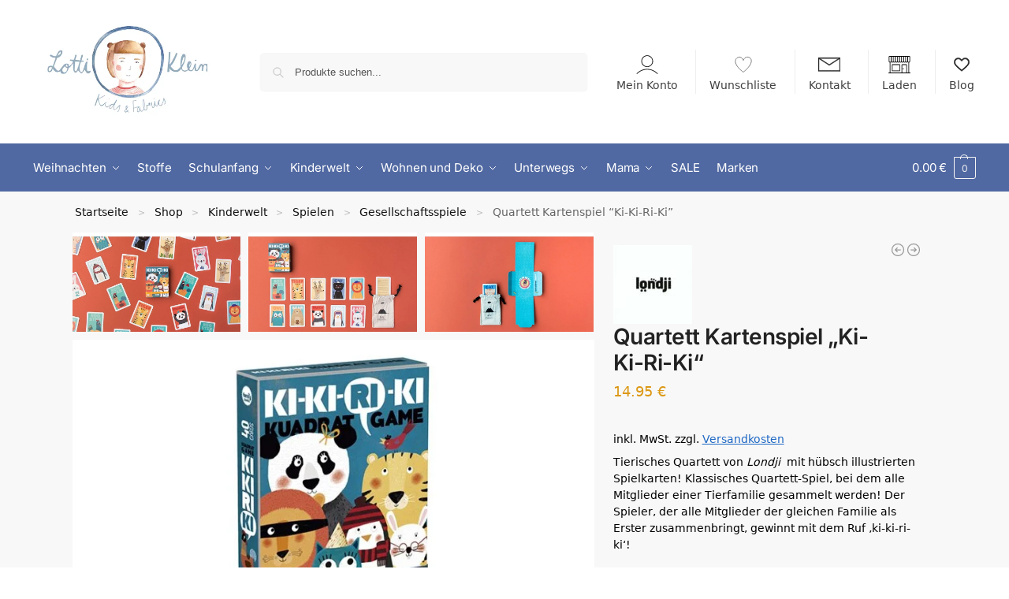

--- FILE ---
content_type: text/html; charset=UTF-8
request_url: https://www.lottiklein.de/produkt/ki-ki-ri-ki/
body_size: 91130
content:
<!doctype html>
<html lang="de">
<head>
<meta charset="UTF-8">
<meta name="viewport" content="height=device-height, width=device-width, initial-scale=1">
<link rel="profile" href="https://gmpg.org/xfn/11">
<link rel="pingback" href="https://www.lottiklein.de/xmlrpc.php">

<meta name='robots' content='index, follow, max-image-preview:large, max-snippet:-1, max-video-preview:-1' />

<!-- Google Tag Manager for WordPress by gtm4wp.com -->
<script data-cfasync="false" data-pagespeed-no-defer>
	var gtm4wp_datalayer_name = "dataLayer";
	var dataLayer = dataLayer || [];
	const gtm4wp_use_sku_instead = 1;
	const gtm4wp_currency = 'EUR';
	const gtm4wp_product_per_impression = 30;
	const gtm4wp_clear_ecommerce = false;
	const gtm4wp_datalayer_max_timeout = 2000;
</script>
<!-- End Google Tag Manager for WordPress by gtm4wp.com -->
	<!-- This site is optimized with the Yoast SEO Premium plugin v26.6 (Yoast SEO v26.6) - https://yoast.com/wordpress/plugins/seo/ -->
	<title>Londji - Quartett Kartenspiel &quot;Ki-Ki-Ri-Ki&quot; - LottiKlein</title>
	<meta name="description" content="Tierisches Quartett von Londji mit hübsch illustrierten Spielkarten! Klassisches Quartett-Spiel, bei dem alle Mitglieder einer Tierfamilie gesammelt werden! Der Spieler, der alle Mitglieder der gleichen Familie als Erster zusammenbringt, gewinnt mit dem Ruf &#039;ki-ki-ri-ki&#039;!" />
	<link rel="canonical" href="https://www.lottiklein.de/produkt/ki-ki-ri-ki/" />
	<meta property="og:locale" content="de_DE" />
	<meta property="og:type" content="product" />
	<meta property="og:title" content="Londji - Quartett Kartenspiel &quot;Ki-Ki-Ri-Ki&quot; - LottiKlein" />
	<meta property="og:description" content="Tierisches Quartett von Londji  mit hübsch illustrierten Spielkarten! Klassisches Quartett-Spiel, bei dem alle Mitglieder einer Tierfamilie gesammelt werden! Der Spieler, der alle Mitglieder der gleichen Familie als Erster zusammenbringt, gewinnt mit dem Ruf &#039;ki-ki-ri-ki&#039;!" />
	<meta property="og:url" content="https://www.lottiklein.de/produkt/ki-ki-ri-ki/" />
	<meta property="og:site_name" content="LottiKlein" />
	<meta property="article:modified_time" content="2025-10-17T20:04:40+00:00" />
	<meta property="og:image" content="https://www.lottiklein.de/wp-content/uploads/2021/07/londji-ki-ki-ri-ki.jpg" />
	<meta property="og:image:width" content="850" />
	<meta property="og:image:height" content="500" />
	<meta property="og:image:type" content="image/jpeg" /><meta property="og:image" content="https://www.lottiklein.de/wp-content/uploads/2021/07/londji-ki-ki-ri-ki-1.jpg" />
	<meta property="og:image:width" content="850" />
	<meta property="og:image:height" content="500" />
	<meta property="og:image:type" content="image/jpeg" /><meta property="og:image" content="https://www.lottiklein.de/wp-content/uploads/2021/07/londji-ki-ki-ri-ki-2.jpg" />
	<meta property="og:image:width" content="850" />
	<meta property="og:image:height" content="500" />
	<meta property="og:image:type" content="image/jpeg" /><meta property="og:image" content="https://www.lottiklein.de/wp-content/uploads/2021/07/londji-ki-ki-ri-ki-3.jpg" />
	<meta property="og:image:width" content="850" />
	<meta property="og:image:height" content="500" />
	<meta property="og:image:type" content="image/jpeg" />
	<meta name="twitter:card" content="summary_large_image" />
	<script type="application/ld+json" class="yoast-schema-graph">{"@context":"https://schema.org","@graph":[{"@type":["WebPage","ItemPage"],"@id":"https://www.lottiklein.de/produkt/ki-ki-ri-ki/","url":"https://www.lottiklein.de/produkt/ki-ki-ri-ki/","name":"Londji - Quartett Kartenspiel \"Ki-Ki-Ri-Ki\" - LottiKlein","isPartOf":{"@id":"https://www.lottiklein.de/#website"},"primaryImageOfPage":{"@id":"https://www.lottiklein.de/produkt/ki-ki-ri-ki/#primaryimage"},"image":{"@id":"https://www.lottiklein.de/produkt/ki-ki-ri-ki/#primaryimage"},"thumbnailUrl":"https://www.lottiklein.de/wp-content/uploads/2021/07/londji-ki-ki-ri-ki.jpg","breadcrumb":{"@id":"https://www.lottiklein.de/produkt/ki-ki-ri-ki/#breadcrumb"},"inLanguage":"de","potentialAction":{"@type":"BuyAction","target":"https://www.lottiklein.de/produkt/ki-ki-ri-ki/"}},{"@type":"ImageObject","inLanguage":"de","@id":"https://www.lottiklein.de/produkt/ki-ki-ri-ki/#primaryimage","url":"https://www.lottiklein.de/wp-content/uploads/2021/07/londji-ki-ki-ri-ki.jpg","contentUrl":"https://www.lottiklein.de/wp-content/uploads/2021/07/londji-ki-ki-ri-ki.jpg","width":850,"height":500,"caption":"londji-ki-ki-ri-ki"},{"@type":"BreadcrumbList","@id":"https://www.lottiklein.de/produkt/ki-ki-ri-ki/#breadcrumb","itemListElement":[{"@type":"ListItem","position":1,"name":"Startseite","item":"https://www.lottiklein.de/"},{"@type":"ListItem","position":2,"name":"Shop","item":"https://www.lottiklein.de/shop/"},{"@type":"ListItem","position":3,"name":"Kinderwelt","item":"https://www.lottiklein.de/produkt-kategorie/kinderwelt/"},{"@type":"ListItem","position":4,"name":"Spielen","item":"https://www.lottiklein.de/produkt-kategorie/kinderwelt/spielen/"},{"@type":"ListItem","position":5,"name":"Gesellschaftsspiele","item":"https://www.lottiklein.de/produkt-kategorie/kinderwelt/spielen/gesellschaftsspiele/"},{"@type":"ListItem","position":6,"name":"Quartett Kartenspiel &#8220;Ki-Ki-Ri-Ki&#8221;"}]},{"@type":"WebSite","@id":"https://www.lottiklein.de/#website","url":"https://www.lottiklein.de/","name":"LottiKlein kids&fabrics","description":"kids &amp; fabrics","publisher":{"@id":"https://www.lottiklein.de/#organization"},"alternateName":"LottiKlein","potentialAction":[{"@type":"SearchAction","target":{"@type":"EntryPoint","urlTemplate":"https://www.lottiklein.de/?s={search_term_string}"},"query-input":{"@type":"PropertyValueSpecification","valueRequired":true,"valueName":"search_term_string"}}],"inLanguage":"de"},{"@type":"Organization","@id":"https://www.lottiklein.de/#organization","name":"LottiKlein","url":"https://www.lottiklein.de/","logo":{"@type":"ImageObject","inLanguage":"de","@id":"https://www.lottiklein.de/#/schema/logo/image/","url":"https://www.lottiklein.de/wp-content/uploads/2016/11/Logo_LottiKlein-e1480029480371.png","contentUrl":"https://www.lottiklein.de/wp-content/uploads/2016/11/Logo_LottiKlein-e1480029480371.png","width":399,"height":223,"caption":"LottiKlein"},"image":{"@id":"https://www.lottiklein.de/#/schema/logo/image/"},"sameAs":["http://www.facebook.com/LottiKleinBerlin","http://www.instagram.com/lottiklein"],"ownershipFundingInfo":"https://www.lottiklein.de/impressum/"}]}</script>
	<meta property="product:brand" content="Londji" />
	<meta property="product:price:amount" content="14.95" />
	<meta property="product:price:currency" content="EUR" />
	<meta property="og:availability" content="out of stock" />
	<meta property="product:availability" content="out of stock" />
	<meta property="product:retailer_item_id" content="61018bb0911122004aca4da3" />
	<meta property="product:condition" content="new" />
	<!-- / Yoast SEO Premium plugin. -->


<link rel='dns-prefetch' href='//capi-automation.s3.us-east-2.amazonaws.com' />
<link rel="alternate" type="application/rss+xml" title="LottiKlein &raquo; Feed" href="https://www.lottiklein.de/feed/" />
<link rel="alternate" type="application/rss+xml" title="LottiKlein &raquo; Kommentar-Feed" href="https://www.lottiklein.de/comments/feed/" />
<script consent-skip-blocker="1" data-skip-lazy-load="js-extra"  data-cfasync="false">
(function(w,d){w[d]=w[d]||[];w.gtag=function(){w[d].push(arguments)}})(window,"dataLayer");
</script><script consent-skip-blocker="1" data-skip-lazy-load="js-extra"  data-cfasync="false">
(function(w,d){w[d]=w[d]||[];w.gtag=function(){w[d].push(arguments)}})(window,"dataLayer");
</script><script consent-skip-blocker="1" data-skip-lazy-load="js-extra"  data-cfasync="false">
(function () {
  // Web Font Loader compatibility (https://github.com/typekit/webfontloader)
  var modules = {
    typekit: "https://use.typekit.net",
    google: "https://fonts.googleapis.com/"
  };

  var load = function (config) {
    setTimeout(function () {
      var a = window.consentApi;

      // Only when blocker is active
      if (a) {
        // Iterate all modules and handle in a single `WebFont.load`
        Object.keys(modules).forEach(function (module) {
          var newConfigWithoutOtherModules = JSON.parse(
            JSON.stringify(config)
          );
          Object.keys(modules).forEach(function (toRemove) {
            if (toRemove !== module) {
              delete newConfigWithoutOtherModules[toRemove];
            }
          });

          if (newConfigWithoutOtherModules[module]) {
            a.unblock(modules[module]).then(function () {
              var originalLoad = window.WebFont.load;
              if (originalLoad !== load) {
                originalLoad(newConfigWithoutOtherModules);
              }
            });
          }
        });
      }
    }, 0);
  };

  if (!window.WebFont) {
    window.WebFont = {
      load: load
    };
  }
})();
</script><script consent-skip-blocker="1" data-skip-lazy-load="js-extra"  data-cfasync="false">
(function(w,d){w[d]=w[d]||[];w.gtag=function(){w[d].push(arguments)}})(window,"dataLayer");
</script><script consent-skip-blocker="1" data-skip-lazy-load="js-extra"  data-cfasync="false">
(function(w,d){w[d]=w[d]||[];w.gtag=function(){w[d].push(arguments)}})(window,"dataLayer");
</script><script consent-skip-blocker="1" data-skip-lazy-load="js-extra"  data-cfasync="false">window.gtag && (()=>{gtag('set', 'url_passthrough', false);
gtag('set', 'ads_data_redaction', true);
for (const d of [{"ad_storage":"denied","ad_user_data":"denied","ad_personalization":"denied","analytics_storage":"denied","functionality_storage":"denied","personalization_storage":"denied","security_storage":"denied","cloudflare-cdn":"denied","real-cookie-banner":"denied","woocommerce":"denied","elementor":"denied","google-user-content":"denied","gtm-gtm4wp-ecommerce":"denied","pinterest":"denied","google-recaptcha":"denied","youtube":"denied","wordpress-comments":"denied","google-maps":"denied","google-fonts":"denied","woocommerce-order-attribution":"denied","google-analytics-analytics-4":"denied","trustindex-io":"denied","google-ads-conversion-tracking":"denied","mailpoet":"denied","facebook-pixel":"denied","wait_for_update":1000}]) {
	gtag('consent', 'default', d);
}})()</script><style>[consent-id]:not(.rcb-content-blocker):not([consent-transaction-complete]):not([consent-visual-use-parent^="children:"]):not([consent-confirm]){opacity:0!important}.rcb-content-blocker+.rcb-content-blocker-children-fallback~*{display:none!important}</style><link rel="preload" href="https://www.lottiklein.de/wp-content/421504427f8e9ef69f71cf92a30fd5f0/dist/95658697.js?ver=d0a9e67d7481025d345fb9f698655441" as="script" />
<link rel="preload" href="https://www.lottiklein.de/wp-content/421504427f8e9ef69f71cf92a30fd5f0/dist/723079690.js?ver=fb7388ba27c66f5019d251cfe1d48a46" as="script" />
<link rel="preload" href="https://www.lottiklein.de/wp-content/plugins/real-cookie-banner-pro/public/lib/animate.css/animate.min.css?ver=4.1.1" as="style" />
<link rel="alternate" type="application/rss+xml" title="LottiKlein &raquo; Quartett Kartenspiel &#8222;Ki-Ki-Ri-Ki&#8220;-Kommentar-Feed" href="https://www.lottiklein.de/produkt/ki-ki-ri-ki/feed/" />
<script data-cfasync="false" type="text/javascript" defer src="https://www.lottiklein.de/wp-content/421504427f8e9ef69f71cf92a30fd5f0/dist/95658697.js?ver=d0a9e67d7481025d345fb9f698655441" id="real-cookie-banner-pro-vendor-real-cookie-banner-pro-banner-js"></script>
<script type="application/json" data-skip-lazy-load="js-extra" data-skip-moving="true" data-no-defer nitro-exclude data-alt-type="application/ld+json" data-dont-merge data-wpmeteor-nooptimize="true" data-cfasync="false" id="a6fd279c9344373bfedf813172340a4931-js-extra">{"slug":"real-cookie-banner-pro","textDomain":"real-cookie-banner","version":"5.2.9","restUrl":"https:\/\/www.lottiklein.de\/wp-json\/real-cookie-banner\/v1\/","restNamespace":"real-cookie-banner\/v1","restPathObfuscateOffset":"3eb09e8699a5c8c5","restRoot":"https:\/\/www.lottiklein.de\/wp-json\/","restQuery":{"_v":"5.2.9","_locale":"user"},"restNonce":"2bc334a243","restRecreateNonceEndpoint":"https:\/\/www.lottiklein.de\/wp-admin\/admin-ajax.php?action=rest-nonce","publicUrl":"https:\/\/www.lottiklein.de\/wp-content\/plugins\/real-cookie-banner-pro\/public\/","chunkFolder":"dist","chunksLanguageFolder":"https:\/\/www.lottiklein.de\/wp-content\/languages\/mo-cache\/real-cookie-banner-pro\/","chunks":{"chunk-config-tab-blocker.lite.js":["de_DE-83d48f038e1cf6148175589160cda67e","de_DE-e5c2f3318cd06f18a058318f5795a54b","de_DE-76129424d1eb6744d17357561a128725","de_DE-d3d8ada331df664d13fa407b77bc690b"],"chunk-config-tab-blocker.pro.js":["de_DE-ddf5ae983675e7b6eec2afc2d53654a2","de_DE-487d95eea292aab22c80aa3ae9be41f0","de_DE-ab0e642081d4d0d660276c9cebfe9f5d","de_DE-0f5f6074a855fa677e6086b82145bd50"],"chunk-config-tab-consent.lite.js":["de_DE-3823d7521a3fc2857511061e0d660408"],"chunk-config-tab-consent.pro.js":["de_DE-9cb9ecf8c1e8ce14036b5f3a5e19f098"],"chunk-config-tab-cookies.lite.js":["de_DE-1a51b37d0ef409906245c7ed80d76040","de_DE-e5c2f3318cd06f18a058318f5795a54b","de_DE-76129424d1eb6744d17357561a128725"],"chunk-config-tab-cookies.pro.js":["de_DE-572ee75deed92e7a74abba4b86604687","de_DE-487d95eea292aab22c80aa3ae9be41f0","de_DE-ab0e642081d4d0d660276c9cebfe9f5d"],"chunk-config-tab-dashboard.lite.js":["de_DE-f843c51245ecd2b389746275b3da66b6"],"chunk-config-tab-dashboard.pro.js":["de_DE-ae5ae8f925f0409361cfe395645ac077"],"chunk-config-tab-import.lite.js":["de_DE-66df94240f04843e5a208823e466a850"],"chunk-config-tab-import.pro.js":["de_DE-e5fee6b51986d4ff7a051d6f6a7b076a"],"chunk-config-tab-licensing.lite.js":["de_DE-e01f803e4093b19d6787901b9591b5a6"],"chunk-config-tab-licensing.pro.js":["de_DE-4918ea9704f47c2055904e4104d4ffba"],"chunk-config-tab-scanner.lite.js":["de_DE-b10b39f1099ef599835c729334e38429"],"chunk-config-tab-scanner.pro.js":["de_DE-752a1502ab4f0bebfa2ad50c68ef571f"],"chunk-config-tab-settings.lite.js":["de_DE-37978e0b06b4eb18b16164a2d9c93a2c"],"chunk-config-tab-settings.pro.js":["de_DE-e59d3dcc762e276255c8989fbd1f80e3"],"chunk-config-tab-tcf.lite.js":["de_DE-4f658bdbf0aa370053460bc9e3cd1f69","de_DE-e5c2f3318cd06f18a058318f5795a54b","de_DE-d3d8ada331df664d13fa407b77bc690b"],"chunk-config-tab-tcf.pro.js":["de_DE-e1e83d5b8a28f1f91f63b9de2a8b181a","de_DE-487d95eea292aab22c80aa3ae9be41f0","de_DE-0f5f6074a855fa677e6086b82145bd50"]},"others":{"customizeValuesBanner":"{\"layout\":{\"type\":\"dialog\",\"maxHeightEnabled\":true,\"maxHeight\":740,\"dialogMaxWidth\":530,\"dialogPosition\":\"middleCenter\",\"dialogMargin\":[0,0,0,0],\"bannerPosition\":\"bottom\",\"bannerMaxWidth\":1024,\"dialogBorderRadius\":3,\"borderRadius\":5,\"animationIn\":\"slideInUp\",\"animationInDuration\":500,\"animationInOnlyMobile\":true,\"animationOut\":\"none\",\"animationOutDuration\":500,\"animationOutOnlyMobile\":true,\"overlay\":true,\"overlayBg\":\"#000000\",\"overlayBgAlpha\":50,\"overlayBlur\":2},\"decision\":{\"acceptAll\":\"button\",\"acceptEssentials\":\"button\",\"showCloseIcon\":false,\"acceptIndividual\":\"link\",\"buttonOrder\":\"all,essential,save,individual\",\"showGroups\":false,\"groupsFirstView\":false,\"saveButton\":\"always\"},\"design\":{\"bg\":\"#ffffff\",\"textAlign\":\"center\",\"linkTextDecoration\":\"underline\",\"borderWidth\":0,\"borderColor\":\"#ffffff\",\"fontSize\":13,\"fontColor\":\"#2b2b2b\",\"fontInheritFamily\":true,\"fontFamily\":\"Arial, Helvetica, sans-serif\",\"fontWeight\":\"normal\",\"boxShadowEnabled\":true,\"boxShadowOffsetX\":0,\"boxShadowOffsetY\":5,\"boxShadowBlurRadius\":13,\"boxShadowSpreadRadius\":0,\"boxShadowColor\":\"#000000\",\"boxShadowColorAlpha\":20},\"headerDesign\":{\"inheritBg\":true,\"bg\":\"#f4f4f4\",\"inheritTextAlign\":true,\"textAlign\":\"center\",\"padding\":[17,20,15,20],\"logo\":\"https:\\\/\\\/www.lottiklein.de\\\/wp-content\\\/uploads\\\/2020\\\/04\\\/cropped-android-icon-192x192-1.png\",\"logoRetina\":\"\",\"logoMaxHeight\":40,\"logoPosition\":\"left\",\"logoMargin\":[5,15,5,15],\"fontSize\":20,\"fontColor\":\"#2b2b2b\",\"fontInheritFamily\":true,\"fontFamily\":\"Arial, Helvetica, sans-serif\",\"fontWeight\":\"normal\",\"borderWidth\":1,\"borderColor\":\"#efefef\"},\"bodyDesign\":{\"padding\":[15,20,5,20],\"descriptionInheritFontSize\":true,\"descriptionFontSize\":13,\"dottedGroupsInheritFontSize\":true,\"dottedGroupsFontSize\":13,\"dottedGroupsBulletColor\":\"#15779b\",\"teachingsInheritTextAlign\":true,\"teachingsTextAlign\":\"center\",\"teachingsSeparatorActive\":true,\"teachingsSeparatorWidth\":50,\"teachingsSeparatorHeight\":1,\"teachingsSeparatorColor\":\"#15779b\",\"teachingsInheritFontSize\":false,\"teachingsFontSize\":12,\"teachingsInheritFontColor\":false,\"teachingsFontColor\":\"#757575\",\"accordionMargin\":[10,0,5,0],\"accordionPadding\":[5,10,5,10],\"accordionArrowType\":\"outlined\",\"accordionArrowColor\":\"#15779b\",\"accordionBg\":\"#ffffff\",\"accordionActiveBg\":\"#f9f9f9\",\"accordionHoverBg\":\"#efefef\",\"accordionBorderWidth\":1,\"accordionBorderColor\":\"#efefef\",\"accordionTitleFontSize\":12,\"accordionTitleFontColor\":\"#2b2b2b\",\"accordionTitleFontWeight\":\"normal\",\"accordionDescriptionMargin\":[5,0,0,0],\"accordionDescriptionFontSize\":12,\"accordionDescriptionFontColor\":\"#757575\",\"accordionDescriptionFontWeight\":\"normal\",\"acceptAllOneRowLayout\":false,\"acceptAllPadding\":[10,10,10,10],\"acceptAllBg\":\"#15779b\",\"acceptAllTextAlign\":\"center\",\"acceptAllFontSize\":18,\"acceptAllFontColor\":\"#ffffff\",\"acceptAllFontWeight\":\"normal\",\"acceptAllBorderWidth\":0,\"acceptAllBorderColor\":\"#000000\",\"acceptAllHoverBg\":\"#11607d\",\"acceptAllHoverFontColor\":\"#ffffff\",\"acceptAllHoverBorderColor\":\"#000000\",\"acceptEssentialsUseAcceptAll\":true,\"acceptEssentialsButtonType\":\"\",\"acceptEssentialsPadding\":[10,10,10,10],\"acceptEssentialsBg\":\"#efefef\",\"acceptEssentialsTextAlign\":\"center\",\"acceptEssentialsFontSize\":18,\"acceptEssentialsFontColor\":\"#0a0a0a\",\"acceptEssentialsFontWeight\":\"normal\",\"acceptEssentialsBorderWidth\":0,\"acceptEssentialsBorderColor\":\"#000000\",\"acceptEssentialsHoverBg\":\"#e8e8e8\",\"acceptEssentialsHoverFontColor\":\"#000000\",\"acceptEssentialsHoverBorderColor\":\"#000000\",\"acceptIndividualPadding\":[5,5,5,5],\"acceptIndividualBg\":\"#ffffff\",\"acceptIndividualTextAlign\":\"center\",\"acceptIndividualFontSize\":16,\"acceptIndividualFontColor\":\"#15779b\",\"acceptIndividualFontWeight\":\"normal\",\"acceptIndividualBorderWidth\":0,\"acceptIndividualBorderColor\":\"#000000\",\"acceptIndividualHoverBg\":\"#ffffff\",\"acceptIndividualHoverFontColor\":\"#11607d\",\"acceptIndividualHoverBorderColor\":\"#000000\"},\"footerDesign\":{\"poweredByLink\":false,\"inheritBg\":false,\"bg\":\"#fcfcfc\",\"inheritTextAlign\":true,\"textAlign\":\"center\",\"padding\":[10,20,15,20],\"fontSize\":14,\"fontColor\":\"#757474\",\"fontInheritFamily\":true,\"fontFamily\":\"Arial, Helvetica, sans-serif\",\"fontWeight\":\"normal\",\"hoverFontColor\":\"#2b2b2b\",\"borderWidth\":1,\"borderColor\":\"#efefef\",\"languageSwitcher\":\"flags\"},\"texts\":{\"headline\":\"Privatsph\\u00e4re-Einstellungen\",\"description\":\"Wir verwenden Cookies und \\u00e4hnliche Technologien auf unserer Website und verarbeiten personenbezogene Daten von dir (z.B. IP-Adresse), um z.B. Inhalte und Anzeigen zu personalisieren, Medien von Drittanbietern einzubinden oder Zugriffe auf unsere Website zu analysieren. Die Datenverarbeitung kann auch erst in Folge gesetzter Cookies stattfinden. Wir teilen diese Daten mit Dritten, die wir in den Privatsph\\u00e4re-Einstellungen benennen.<br \\\/><br \\\/>Die Datenverarbeitung kann mit deiner Einwilligung oder auf Basis eines berechtigten Interesses erfolgen, dem du in den Privatsph\\u00e4re-Einstellungen widersprechen kannst. Du hast das Recht, nicht einzuwilligen und deine Einwilligung zu einem sp\\u00e4teren Zeitpunkt zu \\u00e4ndern oder zu widerrufen. Weitere Informationen zur Verwendung deiner Daten findest du in unserer {{privacyPolicy}}Datenschutzerkl\\u00e4rung{{\\\/privacyPolicy}}.\",\"acceptAll\":\"Alle akzeptieren\",\"acceptEssentials\":\"Weiter ohne Einwilligung\",\"acceptIndividual\":\"Privatsph\\u00e4re-Einstellungen individuell festlegen\",\"poweredBy\":\"0\",\"dataProcessingInUnsafeCountries\":\"Einige Services verarbeiten personenbezogene Daten in unsicheren Drittl\\u00e4ndern. Mit deiner Einwilligung stimmst du auch der Datenverarbeitung gekennzeichneter Services gem\\u00e4\\u00df {{legalBasis}} zu, mit Risiken wie unzureichenden Rechtsmitteln, unbefugtem Zugriff durch Beh\\u00f6rden ohne Information oder Widerspruchsm\\u00f6glichkeit, unbefugter Weitergabe an Dritte und unzureichenden Datensicherheitsma\\u00dfnahmen.\",\"ageNoticeBanner\":\"Du bist unter {{minAge}} Jahre alt? Dann kannst du nicht in optionale Services einwilligen. Du kannst deine Eltern oder Erziehungsberechtigten bitten, mit dir in diese Services einzuwilligen.\",\"ageNoticeBlocker\":\"Du bist unter {{minAge}} Jahre alt? Leider darfst du in diesen Service nicht selbst einwilligen, um diese Inhalte zu sehen. Bitte deine Eltern oder Erziehungsberechtigten, in den Service mit dir einzuwilligen!\",\"listServicesNotice\":\"Wenn du alle Services akzeptierst, erlaubst du, dass {{services}} geladen werden. Diese sind nach ihrem Zweck in Gruppen {{serviceGroups}} unterteilt (Zugeh\\u00f6rigkeit durch hochgestellte Zahlen gekennzeichnet).\",\"listServicesLegitimateInterestNotice\":\"Au\\u00dferdem werden {{services}} auf der Grundlage eines berechtigten Interesses geladen.\",\"tcfStacksCustomName\":\"Services mit verschiedenen Zwecken au\\u00dferhalb des TCF-Standards\",\"tcfStacksCustomDescription\":\"Services, die Einwilligungen nicht \\u00fcber den TCF-Standard, sondern \\u00fcber andere Technologien teilen. Diese werden nach ihrem Zweck in mehrere Gruppen unterteilt. Einige davon werden aufgrund eines berechtigten Interesses genutzt (z.B. Gefahrenabwehr), andere werden nur mit deiner Einwilligung genutzt. Details zu den einzelnen Gruppen und Zwecken der Services findest du in den individuellen Privatsph\\u00e4re-Einstellungen.\",\"consentForwardingExternalHosts\":\"Deine Einwilligung gilt auch auf {{websites}}.\",\"blockerHeadline\":\"{{name}} aufgrund von Privatsph\\u00e4re-Einstellungen blockiert\",\"blockerLinkShowMissing\":\"Zeige alle Services, in die du noch einwilligen musst\",\"blockerLoadButton\":\"Services akzeptieren und Inhalte laden\",\"blockerAcceptInfo\":\"Wenn du die blockierten Inhalte l\\u00e4dst, werden deine Datenschutzeinstellungen angepasst. Inhalte aus diesem Service werden in Zukunft nicht mehr blockiert.\",\"stickyHistory\":\"Historie der Privatsph\\u00e4re-Einstellungen\",\"stickyRevoke\":\"Einwilligungen widerrufen\",\"stickyRevokeSuccessMessage\":\"Du hast die Einwilligung f\\u00fcr Services mit dessen Cookies und Verarbeitung personenbezogener Daten erfolgreich widerrufen. Die Seite wird jetzt neu geladen!\",\"stickyChange\":\"Privatsph\\u00e4re-Einstellungen \\u00e4ndern\"},\"individualLayout\":{\"inheritDialogMaxWidth\":false,\"dialogMaxWidth\":970,\"inheritBannerMaxWidth\":true,\"bannerMaxWidth\":1980,\"descriptionTextAlign\":\"left\"},\"group\":{\"checkboxBg\":\"#f0f0f0\",\"checkboxBorderWidth\":1,\"checkboxBorderColor\":\"#d2d2d2\",\"checkboxActiveColor\":\"#ffffff\",\"checkboxActiveBg\":\"#15779b\",\"checkboxActiveBorderColor\":\"#11607d\",\"groupInheritBg\":true,\"groupBg\":\"#f4f4f4\",\"groupPadding\":[15,15,15,15],\"groupSpacing\":10,\"groupBorderRadius\":5,\"groupBorderWidth\":1,\"groupBorderColor\":\"#f4f4f4\",\"headlineFontSize\":16,\"headlineFontWeight\":\"normal\",\"headlineFontColor\":\"#2b2b2b\",\"descriptionFontSize\":14,\"descriptionFontColor\":\"#757575\",\"linkColor\":\"#757575\",\"linkHoverColor\":\"#2b2b2b\",\"detailsHideLessRelevant\":true},\"saveButton\":{\"useAcceptAll\":true,\"type\":\"button\",\"padding\":[10,10,10,10],\"bg\":\"#efefef\",\"textAlign\":\"center\",\"fontSize\":18,\"fontColor\":\"#0a0a0a\",\"fontWeight\":\"normal\",\"borderWidth\":0,\"borderColor\":\"#000000\",\"hoverBg\":\"#e8e8e8\",\"hoverFontColor\":\"#000000\",\"hoverBorderColor\":\"#000000\"},\"individualTexts\":{\"headline\":\"Individuelle Privatsph\\u00e4re-Einstellungen\",\"description\":\"Wir verwenden Cookies und \\u00e4hnliche Technologien auf unserer Website und verarbeiten personenbezogene Daten von dir (z.B. IP-Adresse), um z.B. Inhalte und Anzeigen zu personalisieren, Medien von Drittanbietern einzubinden oder Zugriffe auf unsere Website zu analysieren. Die Datenverarbeitung kann auch erst in Folge gesetzter Cookies stattfinden. Wir teilen diese Daten mit Dritten, die wir in den Privatsph\\u00e4re-Einstellungen benennen.<br \\\/><br \\\/>Die Datenverarbeitung kann mit deiner Einwilligung oder auf Basis eines berechtigten Interesses erfolgen, dem du in den Privatsph\\u00e4re-Einstellungen widersprechen kannst. Du hast das Recht, nicht einzuwilligen und deine Einwilligung zu einem sp\\u00e4teren Zeitpunkt zu \\u00e4ndern oder zu widerrufen. Weitere Informationen zur Verwendung deiner Daten findest du in unserer {{privacyPolicy}}Datenschutzerkl\\u00e4rung{{\\\/privacyPolicy}}.<br \\\/><br \\\/>Im Folgenden findest du eine \\u00dcbersicht \\u00fcber alle Services, die von dieser Website genutzt werden. Du kannst dir detaillierte Informationen zu jedem Service ansehen und ihm einzeln zustimmen oder von deinem Widerspruchsrecht Gebrauch machen.\",\"save\":\"Individuelle Auswahlen speichern\",\"showMore\":\"Service-Informationen anzeigen\",\"hideMore\":\"Service-Informationen ausblenden\",\"postamble\":\"\"},\"mobile\":{\"enabled\":true,\"maxHeight\":400,\"hideHeader\":false,\"alignment\":\"bottom\",\"scalePercent\":90,\"scalePercentVertical\":-50},\"sticky\":{\"enabled\":true,\"animationsEnabled\":true,\"alignment\":\"left\",\"bubbleBorderRadius\":50,\"icon\":\"fingerprint\",\"iconCustom\":\"\",\"iconCustomRetina\":\"\",\"iconSize\":30,\"iconColor\":\"#ffffff\",\"bubbleMargin\":[10,20,20,20],\"bubblePadding\":15,\"bubbleBg\":\"#15779b\",\"bubbleBorderWidth\":0,\"bubbleBorderColor\":\"#10556f\",\"boxShadowEnabled\":true,\"boxShadowOffsetX\":0,\"boxShadowOffsetY\":2,\"boxShadowBlurRadius\":5,\"boxShadowSpreadRadius\":1,\"boxShadowColor\":\"#105b77\",\"boxShadowColorAlpha\":40,\"bubbleHoverBg\":\"#ffffff\",\"bubbleHoverBorderColor\":\"#000000\",\"hoverIconColor\":\"#000000\",\"hoverIconCustom\":\"\",\"hoverIconCustomRetina\":\"\",\"menuFontSize\":16,\"menuBorderRadius\":5,\"menuItemSpacing\":10,\"menuItemPadding\":[5,10,5,10]},\"customCss\":{\"css\":\"\",\"antiAdBlocker\":\"y\"}}","isPro":true,"showProHints":false,"proUrl":"https:\/\/devowl.io\/de\/go\/real-cookie-banner?source=rcb-lite","showLiteNotice":false,"frontend":{"groups":"[{\"id\":10938,\"name\":\"Essenziell\",\"slug\":\"essenziell\",\"description\":\"Essenzielle Services sind f\\u00fcr die grundlegende Funktionalit\\u00e4t der Website erforderlich. Sie enthalten nur technisch notwendige Services. Diesen Services kann nicht widersprochen werden.\",\"isEssential\":true,\"isDefault\":true,\"items\":[{\"id\":152407,\"name\":\"Cloudflare CDN\",\"purpose\":\"Cloudflare ist ein Content Delivery Network zur Optimierung von Websiteperformance\",\"providerContact\":{\"phone\":\"\",\"email\":\"\",\"link\":\"\"},\"isProviderCurrentWebsite\":false,\"provider\":\"Cloudflare, Inc.\",\"uniqueName\":\"cloudflare-cdn\",\"isEmbeddingOnlyExternalResources\":true,\"legalBasis\":\"consent\",\"dataProcessingInCountries\":[],\"dataProcessingInCountriesSpecialTreatments\":[],\"technicalDefinitions\":[{\"type\":\"http\",\"name\":\"\",\"host\":\"\",\"duration\":0,\"durationUnit\":\"y\",\"isSessionDuration\":false,\"purpose\":\"\"}],\"codeDynamics\":[],\"providerPrivacyPolicyUrl\":\"https:\\\/\\\/www.cloudflare.com\\\/de-de\\\/privacypolicy\\\/\",\"providerLegalNoticeUrl\":\"\",\"tagManagerOptInEventName\":\"\",\"tagManagerOptOutEventName\":\"\",\"googleConsentModeConsentTypes\":[],\"executePriority\":10,\"codeOptIn\":\"\",\"executeCodeOptInWhenNoTagManagerConsentIsGiven\":false,\"codeOptOut\":\"\",\"executeCodeOptOutWhenNoTagManagerConsentIsGiven\":false,\"deleteTechnicalDefinitionsAfterOptOut\":false,\"codeOnPageLoad\":\"\",\"presetId\":\"\"},{\"id\":152405,\"name\":\"Real Cookie Banner\",\"purpose\":\"Real Cookie Banner bittet Website-Besucher um die Einwilligung zum Setzen von Cookies und zur Verarbeitung personenbezogener Daten. Dazu wird jedem Website-Besucher eine UUID (pseudonyme Identifikation des Nutzers) zugewiesen, die bis zum Ablauf des Cookies zur Speicherung der Einwilligung g\\u00fcltig ist. Cookies werden dazu verwendet, um zu testen, ob Cookies gesetzt werden k\\u00f6nnen, um Referenz auf die dokumentierte Einwilligung zu speichern, um zu speichern, in welche Services aus welchen Service-Gruppen der Besucher eingewilligt hat, und, falls Einwilligung nach dem Transparency & Consent Framework (TCF) eingeholt werden, um die Einwilligungen in TCF Partner, Zwecke, besondere Zwecke, Funktionen und besondere Funktionen zu speichern. Im Rahmen der Darlegungspflicht nach DSGVO wird die erhobene Einwilligung vollumf\\u00e4nglich dokumentiert. Dazu z\\u00e4hlt neben den Services und Service-Gruppen, in welche der Besucher eingewilligt hat, und falls Einwilligung nach dem TCF Standard eingeholt werden, in welche TCF Partner, Zwecke und Funktionen der Besucher eingewilligt hat, alle Einstellungen des Cookie Banners zum Zeitpunkt der Einwilligung als auch die technischen Umst\\u00e4nde (z.B. Gr\\u00f6\\u00dfe des Sichtbereichs bei der Einwilligung) und die Nutzerinteraktionen (z.B. Klick auf Buttons), die zur Einwilligung gef\\u00fchrt haben. Die Einwilligung wird pro Sprache einmal erhoben.\",\"providerContact\":{\"phone\":\"\",\"email\":\"\",\"link\":\"\"},\"isProviderCurrentWebsite\":true,\"provider\":\"LottiKlein\",\"uniqueName\":\"real-cookie-banner\",\"isEmbeddingOnlyExternalResources\":false,\"legalBasis\":\"legal-requirement\",\"dataProcessingInCountries\":[],\"dataProcessingInCountriesSpecialTreatments\":[],\"technicalDefinitions\":[{\"type\":\"http\",\"name\":\"real_cookie_banner*\",\"host\":\".lottiklein.de\",\"duration\":365,\"durationUnit\":\"d\",\"isSessionDuration\":false,\"purpose\":\"Eindeutiger Identifikator f\\u00fcr die Einwilligung, aber nicht f\\u00fcr den Website-Besucher. Revisionshash f\\u00fcr die Einstellungen des Cookie-Banners (Texte, Farben, Funktionen, Servicegruppen, Dienste, Content Blocker usw.). IDs f\\u00fcr eingewilligte Services und Service-Gruppen.\"},{\"type\":\"http\",\"name\":\"real_cookie_banner*-tcf\",\"host\":\".lottiklein.de\",\"duration\":365,\"durationUnit\":\"d\",\"isSessionDuration\":false,\"purpose\":\"Im Rahmen von TCF gesammelte Einwilligungen, die im TC-String-Format gespeichert werden, einschlie\\u00dflich TCF-Vendoren, -Zwecke, -Sonderzwecke, -Funktionen und -Sonderfunktionen.\"},{\"type\":\"http\",\"name\":\"real_cookie_banner*-gcm\",\"host\":\".lottiklein.de\",\"duration\":365,\"durationUnit\":\"d\",\"isSessionDuration\":false,\"purpose\":\"Die im Google Consent Mode gesammelten Einwilligungen in die verschiedenen Einwilligungstypen (Zwecke) werden f\\u00fcr alle mit dem Google Consent Mode kompatiblen Services gespeichert.\"},{\"type\":\"http\",\"name\":\"real_cookie_banner-test\",\"host\":\".lottiklein.de\",\"duration\":365,\"durationUnit\":\"d\",\"isSessionDuration\":false,\"purpose\":\"Cookie, der gesetzt wurde, um die Funktionalit\\u00e4t von HTTP-Cookies zu testen. Wird sofort nach dem Test gel\\u00f6scht.\"},{\"type\":\"local\",\"name\":\"real_cookie_banner*\",\"host\":\"https:\\\/\\\/www.lottiklein.de\",\"duration\":1,\"durationUnit\":\"d\",\"isSessionDuration\":false,\"purpose\":\"Eindeutiger Identifikator f\\u00fcr die Einwilligung, aber nicht f\\u00fcr den Website-Besucher. Revisionshash f\\u00fcr die Einstellungen des Cookie-Banners (Texte, Farben, Funktionen, Service-Gruppen, Services, Content Blocker usw.). IDs f\\u00fcr eingewilligte Services und Service-Gruppen. Wird nur solange gespeichert, bis die Einwilligung auf dem Website-Server dokumentiert ist.\"},{\"type\":\"local\",\"name\":\"real_cookie_banner*-tcf\",\"host\":\"https:\\\/\\\/www.lottiklein.de\",\"duration\":1,\"durationUnit\":\"d\",\"isSessionDuration\":false,\"purpose\":\"Im Rahmen von TCF gesammelte Einwilligungen werden im TC-String-Format gespeichert, einschlie\\u00dflich TCF Vendoren, Zwecke, besondere Zwecke, Funktionen und besondere Funktionen. Wird nur solange gespeichert, bis die Einwilligung auf dem Website-Server dokumentiert ist.\"},{\"type\":\"local\",\"name\":\"real_cookie_banner*-gcm\",\"host\":\"https:\\\/\\\/www.lottiklein.de\",\"duration\":1,\"durationUnit\":\"d\",\"isSessionDuration\":false,\"purpose\":\"Im Rahmen des Google Consent Mode erfasste Einwilligungen werden f\\u00fcr alle mit dem Google Consent Mode kompatiblen Services in Einwilligungstypen (Zwecke) gespeichert. Wird nur solange gespeichert, bis die Einwilligung auf dem Website-Server dokumentiert ist.\"},{\"type\":\"local\",\"name\":\"real_cookie_banner-consent-queue*\",\"host\":\"https:\\\/\\\/www.lottiklein.de\",\"duration\":1,\"durationUnit\":\"d\",\"isSessionDuration\":false,\"purpose\":\"Lokale Zwischenspeicherung (Caching) der Auswahl im Cookie-Banner, bis der Server die Einwilligung dokumentiert; Dokumentation periodisch oder bei Seitenwechseln versucht, wenn der Server nicht verf\\u00fcgbar oder \\u00fcberlastet ist.\"}],\"codeDynamics\":[],\"providerPrivacyPolicyUrl\":\"https:\\\/\\\/www.lottiklein.de\\\/datenschutzerklaerung\\\/\",\"providerLegalNoticeUrl\":\"\",\"tagManagerOptInEventName\":\"\",\"tagManagerOptOutEventName\":\"\",\"googleConsentModeConsentTypes\":[],\"executePriority\":10,\"codeOptIn\":\"\",\"executeCodeOptInWhenNoTagManagerConsentIsGiven\":false,\"codeOptOut\":\"\",\"executeCodeOptOutWhenNoTagManagerConsentIsGiven\":false,\"deleteTechnicalDefinitionsAfterOptOut\":false,\"codeOnPageLoad\":\"\",\"presetId\":\"real-cookie-banner\"},{\"id\":152394,\"name\":\"WooCommerce\",\"purpose\":\"WooCommerce ist ein E-Commerce-Shopsystem, das es dir erm\\u00f6glicht, Produkte auf dieser Website zu kaufen. Cookies werden verwendet, um Artikel in einem Warenkorb zu sammeln, um den Warenkorb des Nutzers in der Datenbank der Website zu speichern, um k\\u00fcrzlich angesehene Produkte zu speichern, um sie wieder anzuzeigen und um es Nutzern zu erm\\u00f6glichen Mitteilungen im Online-Shop auszublenden.\",\"providerContact\":{\"phone\":\"\",\"email\":\"\",\"link\":\"\"},\"isProviderCurrentWebsite\":true,\"provider\":\"LottiKlein\",\"uniqueName\":\"woocommerce\",\"isEmbeddingOnlyExternalResources\":false,\"legalBasis\":\"consent\",\"dataProcessingInCountries\":[],\"dataProcessingInCountriesSpecialTreatments\":[],\"technicalDefinitions\":[{\"type\":\"local\",\"name\":\"wc_cart_hash_*\",\"host\":\"www.lottiklein.de\",\"duration\":0,\"durationUnit\":\"y\",\"isSessionDuration\":false,\"purpose\":\"\"},{\"type\":\"http\",\"name\":\"woocommerce_cart_hash\",\"host\":\"www.lottiklein.de\",\"duration\":0,\"durationUnit\":\"y\",\"isSessionDuration\":true,\"purpose\":\"\"},{\"type\":\"http\",\"name\":\"wp_woocommerce_session_*\",\"host\":\"www.lottiklein.de\",\"duration\":2,\"durationUnit\":\"d\",\"isSessionDuration\":false,\"purpose\":\"\"},{\"type\":\"http\",\"name\":\"woocommerce_items_in_cart\",\"host\":\"www.lottiklein.de\",\"duration\":0,\"durationUnit\":\"y\",\"isSessionDuration\":true,\"purpose\":\"\"},{\"type\":\"http\",\"name\":\"woocommerce_recently_viewed\",\"host\":\"www.lottiklein.de\",\"duration\":0,\"durationUnit\":\"y\",\"isSessionDuration\":true,\"purpose\":\"\"},{\"type\":\"http\",\"name\":\"store_notice*\",\"host\":\"www.lottiklein.de\",\"duration\":0,\"durationUnit\":\"y\",\"isSessionDuration\":true,\"purpose\":\"\"}],\"codeDynamics\":[],\"providerPrivacyPolicyUrl\":\"https:\\\/\\\/www.lottiklein.de\\\/datenschutzerklaerung\\\/\",\"providerLegalNoticeUrl\":\"\",\"tagManagerOptInEventName\":\"\",\"tagManagerOptOutEventName\":\"\",\"googleConsentModeConsentTypes\":[],\"executePriority\":10,\"codeOptIn\":\"\",\"executeCodeOptInWhenNoTagManagerConsentIsGiven\":false,\"codeOptOut\":\"\",\"executeCodeOptOutWhenNoTagManagerConsentIsGiven\":false,\"deleteTechnicalDefinitionsAfterOptOut\":false,\"codeOnPageLoad\":\"\",\"presetId\":\"woocommerce\"},{\"id\":152395,\"name\":\"Elementor\",\"purpose\":\"Elementor ist eine Software, mit der das Layout dieser Website erstellt wurde. Cookies werden daf\\u00fcr eingesetzt, um die Anzahl der Seitenaufrufe und aktive Sitzungen des Nutzers zu speichern. Die erhobenen Daten werden nicht f\\u00fcr Analysezwecke verwendet, sondern nur um sicherzustellen, dass z.B. bei mehreren aktiven Sitzungen ausgeblendete Elemente nicht wieder angezeigt werden.\",\"providerContact\":{\"phone\":\"\",\"email\":\"\",\"link\":\"\"},\"isProviderCurrentWebsite\":true,\"provider\":\"LottiKlein\",\"uniqueName\":\"elementor\",\"isEmbeddingOnlyExternalResources\":false,\"legalBasis\":\"consent\",\"dataProcessingInCountries\":[],\"dataProcessingInCountriesSpecialTreatments\":[],\"technicalDefinitions\":[{\"type\":\"local\",\"name\":\"elementor\",\"host\":\"www.lottiklein.de\",\"duration\":0,\"durationUnit\":\"y\",\"isSessionDuration\":false,\"purpose\":\"\"},{\"type\":\"session\",\"name\":\"elementor\",\"host\":\"www.lottiklein.de\",\"duration\":0,\"durationUnit\":\"y\",\"isSessionDuration\":false,\"purpose\":\"\"}],\"codeDynamics\":[],\"providerPrivacyPolicyUrl\":\"https:\\\/\\\/www.lottiklein.de\\\/datenschutzerklaerung\\\/\",\"providerLegalNoticeUrl\":\"\",\"tagManagerOptInEventName\":\"\",\"tagManagerOptOutEventName\":\"\",\"googleConsentModeConsentTypes\":[],\"executePriority\":10,\"codeOptIn\":\"\",\"executeCodeOptInWhenNoTagManagerConsentIsGiven\":false,\"codeOptOut\":\"\",\"executeCodeOptOutWhenNoTagManagerConsentIsGiven\":false,\"deleteTechnicalDefinitionsAfterOptOut\":false,\"codeOnPageLoad\":\"\",\"presetId\":\"elementor\"}]},{\"id\":10939,\"name\":\"Funktional\",\"slug\":\"funktional\",\"description\":\"Funktionale Services sind notwendig, um \\u00fcber die wesentliche Funktionalit\\u00e4t der Website hinausgehende Features wie h\\u00fcbschere Schriftarten, Videowiedergabe oder interaktive Web 2.0-Features bereitzustellen. Inhalte von z.B. Video- und Social Media-Plattformen sind standardm\\u00e4\\u00dfig gesperrt und k\\u00f6nnen zugestimmt werden. Wenn dem Service zugestimmt wird, werden diese Inhalte automatisch ohne weitere manuelle Einwilligung geladen.\",\"isEssential\":false,\"isDefault\":true,\"items\":[{\"id\":212973,\"name\":\"Google User Content\",\"purpose\":\"Google User Content ist ein Dienst, der Dateien wie Bilder oder Scripte, die nicht auf dem Client-Ger\\u00e4t des Nutzers installiert sind, herunterl\\u00e4dt und in die Website einbettet. Auf dem Client-Ger\\u00e4t des Nutzers werden keine Cookies im technischen Sinne gesetzt, aber es werden technische und pers\\u00f6nliche Daten wie z.B. die IP-Adresse vom Client an den Server des Dienstanbieters \\u00fcbertragen, um die Nutzung des Dienstes zu erm\\u00f6glichen.\",\"providerContact\":{\"phone\":\"+353 1 543 1000\",\"email\":\"dpo-google@google.com\",\"link\":\"https:\\\/\\\/support.google.com\\\/\"},\"isProviderCurrentWebsite\":false,\"provider\":\"Google Ireland Limited, Gordon House, Barrow Street, Dublin 4, Irland\",\"uniqueName\":\"google-user-content\",\"isEmbeddingOnlyExternalResources\":true,\"legalBasis\":\"consent\",\"dataProcessingInCountries\":[\"US\",\"IE\",\"AU\",\"BE\",\"BR\",\"CA\",\"CL\",\"FI\",\"FR\",\"DE\",\"HK\",\"IN\",\"ID\",\"IL\",\"IT\",\"JP\",\"KR\",\"NL\",\"PL\",\"QA\",\"SG\",\"ES\",\"CH\",\"TW\",\"GB\"],\"dataProcessingInCountriesSpecialTreatments\":[\"standard-contractual-clauses\",\"provider-is-self-certified-trans-atlantic-data-privacy-framework\"],\"technicalDefinitions\":[],\"codeDynamics\":[],\"providerPrivacyPolicyUrl\":\"https:\\\/\\\/business.safety.google\\\/intl\\\/de\\\/privacy\\\/\",\"providerLegalNoticeUrl\":\"https:\\\/\\\/www.google.de\\\/contact\\\/impressum.html\",\"tagManagerOptInEventName\":\"\",\"tagManagerOptOutEventName\":\"\",\"googleConsentModeConsentTypes\":[],\"executePriority\":10,\"codeOptIn\":\"\",\"executeCodeOptInWhenNoTagManagerConsentIsGiven\":false,\"codeOptOut\":\"\",\"executeCodeOptOutWhenNoTagManagerConsentIsGiven\":false,\"deleteTechnicalDefinitionsAfterOptOut\":false,\"codeOnPageLoad\":\"\",\"presetId\":\"google-user-content\"},{\"id\":212971,\"name\":\"Google Tag Manager\",\"purpose\":\"Google Tag Manager erm\\u00f6glicht es sogenannte Tags (z. B. Einbindung von Drittanbieter-Services, Erfassung von Ereignissen, Weiterleitung von erhobenen Daten zwischen verschiedenen Services und \\u00e4hnliches) zu konfigurieren und verwalten. Dazu m\\u00fcssen die IP-Adresse und die Metadaten des Nutzers verarbeitet werden. Google Tag Manager kann zudem Informationen z.B. \\u00fcber den Zustand des verwendeten Browsers erfassen, darunter Fehlermeldungen, aufgerufene Unterseiten einschlie\\u00dflich deren Verlauf (nur auf dieser Website), Klicks auf Elemente, Scrolltiefe auf der Website und Sichtbarkeit bestimmter Elemente, Formulareingaben, Interaktionen mit YouTube-Videos und kontextuelle Events auf der Website (z.B. Produkt in den Warenkorb legen). Dar\\u00fcber hinaus kann unsere Website Informationen z.B. \\u00fcber den verwendeten Browser, das Betriebssystem oder das Ger\\u00e4t, Eingaben in Suchfelder und Suchbegriffe zum Auffinden der Website, die URL der verweisenden Website, die Nutzer-ID und E-Mail-Adresse sowie den Nutzernamen angemeldeter Nutzer, das Land des Website-Besuchers ermittelt \\u00fcber dessen IP-Adresse als auch Interaktionen und Eingaben in Formularen, mit Vimeo-Videos sowie SoundCloud-Einbettungen, aktiv an Google Tag Manager \\u00fcbermitteln. Das Online-Shop-System dieser Website kann auch Infos wie die Anzahl der angesehenen Produkte (insgesamt, pro Kategorie oder Seite), den Inhalt des Warenkorbs, die eingegebenen Kundendaten einschlie\\u00dflich Liefer- und Rechnungsadresse, die gew\\u00e4hlte Versandart und Zahlungsmethode (ohne Zahlungsdetails) sowie alle Infos zu den aufgegebenen Bestellungen an Google Tag Manager \\u00fcbermitteln. Diese Daten k\\u00f6nnen dazu verwendet werden, die Website f\\u00fcr dich zu personalisieren sowie die erhobenen Daten an Dienste Dritter weiterzugeben, sofern f\\u00fcr die Datenverarbeitung durch diese Dienste Rechtsgrundlagen bestehen. Die Daten werden verarbeitet, um die Funktionalit\\u00e4ten des Google Tag Managers bereitstellen zu k\\u00f6nnen und um die Dienstleistungen von Google zu verbessern. Google gibt personenbezogene Daten an seine verbundenen Unternehmen und andere vertrauensw\\u00fcrdige Unternehmen oder Personen weiter, die diese Daten auf der Grundlage der Anweisungen von Google und in \\u00dcbereinstimmung mit den Datenschutzbestimmungen von Google f\\u00fcr sie verarbeiten.\",\"providerContact\":{\"phone\":\"+353 1 543 1000\",\"email\":\"dpo-google@google.com\",\"link\":\"https:\\\/\\\/support.google.com\\\/\"},\"isProviderCurrentWebsite\":false,\"provider\":\"Google Ireland Limited, Gordon House, Barrow Street, Dublin 4, Irland\",\"uniqueName\":\"gtm-gtm4wp-ecommerce\",\"isEmbeddingOnlyExternalResources\":true,\"legalBasis\":\"consent\",\"dataProcessingInCountries\":[\"US\",\"IE\",\"AU\",\"BE\",\"BR\",\"CA\",\"CL\",\"FI\",\"FR\",\"DE\",\"HK\",\"IN\",\"ID\",\"IL\",\"IT\",\"JP\",\"KR\",\"NL\",\"PL\",\"QA\",\"SG\",\"ES\",\"CH\",\"TW\",\"GB\"],\"dataProcessingInCountriesSpecialTreatments\":[\"standard-contractual-clauses\",\"provider-is-self-certified-trans-atlantic-data-privacy-framework\"],\"technicalDefinitions\":[],\"codeDynamics\":{\"gtmContainerId\":\"GTM-PHG36XS\"},\"providerPrivacyPolicyUrl\":\"https:\\\/\\\/business.safety.google\\\/intl\\\/de\\\/privacy\\\/\",\"providerLegalNoticeUrl\":\"https:\\\/\\\/www.google.de\\\/contact\\\/impressum.html\",\"tagManagerOptInEventName\":\"\",\"tagManagerOptOutEventName\":\"\",\"googleConsentModeConsentTypes\":[],\"executePriority\":10,\"codeOptIn\":\"base64-encoded:[base64]\",\"executeCodeOptInWhenNoTagManagerConsentIsGiven\":false,\"codeOptOut\":\"\",\"executeCodeOptOutWhenNoTagManagerConsentIsGiven\":false,\"deleteTechnicalDefinitionsAfterOptOut\":false,\"codeOnPageLoad\":\"base64-encoded:PHNjcmlwdD4KKGZ1bmN0aW9uKHcsZCl7d1tkXT13W2RdfHxbXTt3Lmd0YWc9ZnVuY3Rpb24oKXt3W2RdLnB1c2goYXJndW1lbnRzKX19KSh3aW5kb3csImRhdGFMYXllciIpOwo8L3NjcmlwdD4=\",\"presetId\":\"gtm-gtm4wp-ecommerce\"},{\"id\":208341,\"name\":\"Pinterest\",\"purpose\":\"Pinterest erm\\u00f6glicht es, auf pinterest.com ver\\u00f6ffentlichte Inhalte wie Pins, Posts und Nutzerprofile sowie andere Interaktionsm\\u00f6glichkeiten wie Follow-Buttons direkt in Websites einzubetten. Dies erfordert die Verarbeitung der IP-Adresse und der Metadaten des Nutzers. Cookies oder Cookie-\\u00e4hnliche Technologien k\\u00f6nnen gespeichert und ausgelesen werden. Diese k\\u00f6nnen personenbezogene Daten und technische Daten wie Nutzer-IDs und Sicherheits-Token enthalten. Diese Daten k\\u00f6nnen verwendet werden, um besuchte Websites und detaillierte Statistiken \\u00fcber das Nutzerverhalten zu sammeln und die Dienste von Pinterest zu verbessern. Sie k\\u00f6nnen auch zur Profilerstellung verwendet werden, z. B. um dir personalisierte Dienste anzubieten, wie Werbung auf der Grundlage deiner Interessen oder Empfehlungen. Diese Daten k\\u00f6nnen mit den Daten der auf pinterest.com registrierten Nutzer verkn\\u00fcpft werden. Pinterest gibt personenbezogene Daten an seine verbundenen Unternehmen, Werbetreibenden, Partner und andere Dritte weiter.\",\"providerContact\":{\"phone\":\"\",\"email\":\"\",\"link\":\"https:\\\/\\\/help.pinterest.com\\\/\"},\"isProviderCurrentWebsite\":false,\"provider\":\"Pinterest Europe Ltd., Palmerston House, 2nd Floor, Fenian Street, Dublin 2, Irland\",\"uniqueName\":\"pinterest\",\"isEmbeddingOnlyExternalResources\":false,\"legalBasis\":\"consent\",\"dataProcessingInCountries\":[\"US\",\"IE\",\"AR\",\"AU\",\"AT\",\"BE\",\"BR\",\"BG\",\"CA\",\"CL\",\"HK\",\"CO\",\"DK\",\"FI\",\"FR\",\"DE\",\"GH\",\"IN\",\"IT\",\"JP\",\"KE\",\"KR\",\"MY\",\"NL\",\"NZ\",\"NO\",\"PE\",\"PH\",\"PT\",\"SG\",\"ZA\",\"ES\",\"SE\",\"TH\",\"AE\",\"GB\"],\"dataProcessingInCountriesSpecialTreatments\":[],\"technicalDefinitions\":[{\"type\":\"http\",\"name\":\"_auth\",\"host\":\".pinterest.com\",\"duration\":1,\"durationUnit\":\"y\",\"isSessionDuration\":false,\"purpose\":\"Authentifizierungstoken, um den Nutzer w\\u00e4hrend der Sitzung angemeldet zu halten\"},{\"type\":\"http\",\"name\":\"_b\",\"host\":\".pinterest.com\",\"duration\":13,\"durationUnit\":\"mo\",\"isSessionDuration\":false,\"purpose\":\"\"},{\"type\":\"http\",\"name\":\"_pinterest_cm\",\"host\":\".pinterest.com\",\"duration\":1,\"durationUnit\":\"y\",\"isSessionDuration\":false,\"purpose\":\"Einstellungen f\\u00fcr die Einwilligung der Nutzer in die Speicherung ihrer Pr\\u00e4ferenzen durch die Services von Pinterest\"},{\"type\":\"http\",\"name\":\"_pinterest_sess\",\"host\":\".pinterest.com\",\"duration\":1,\"durationUnit\":\"y\",\"isSessionDuration\":false,\"purpose\":\"Sitzungs-ID, um Aktivit\\u00e4ten des Benutzers zu verfolgen\"}],\"codeDynamics\":[],\"providerPrivacyPolicyUrl\":\"https:\\\/\\\/policy.pinterest.com\\\/de\\\/privacy-policy\",\"providerLegalNoticeUrl\":\"https:\\\/\\\/policy.pinterest.com\\\/de\\\/impressum\",\"tagManagerOptInEventName\":\"\",\"tagManagerOptOutEventName\":\"\",\"googleConsentModeConsentTypes\":[],\"executePriority\":10,\"codeOptIn\":\"base64-encoded:PHNjcmlwdCB0eXBlPSJ0ZXh0L2phdmFzY3JpcHQiIGFzeW5jIGRlZmVyIHNyYz0iLy9hc3NldHMucGludGVyZXN0LmNvbS9qcy9waW5pdC5qcyI+PC9zY3JpcHQ+\",\"executeCodeOptInWhenNoTagManagerConsentIsGiven\":false,\"codeOptOut\":\"\",\"executeCodeOptOutWhenNoTagManagerConsentIsGiven\":false,\"deleteTechnicalDefinitionsAfterOptOut\":false,\"codeOnPageLoad\":\"\",\"presetId\":\"pinterest\"},{\"id\":208035,\"name\":\"Google reCAPTCHA\",\"purpose\":\"Google reCAPTCHA ist eine L\\u00f6sung zur Verhinderung von Spam und zur Erkennung von Bots, z. B. bei der Eingabe von Daten in Online-Formulare. Dies erfordert die Verarbeitung der IP-Adresse und der Metadaten des Nutzers. Cookies oder Cookie-\\u00e4hnliche Technologien k\\u00f6nnen gespeichert und ausgelesen werden. Diese k\\u00f6nnen personenbezogene Daten und technische Daten wie Nutzer-IDs, Einwilligungen und Sicherheitstokens enthalten. Diese Daten k\\u00f6nnen verwendet werden, um besuchte Websites zu erfassen und um die Dienste von Google zu verbessern. Diese Daten k\\u00f6nnen von Google mit den Daten der auf den Websites von Google (z. B. google.com und youtube.com) eingeloggten Nutzer verkn\\u00fcpft werden. Sie k\\u00f6nnen auch zur Profilerstellung verwendet werden, z. B. um dir personalisierte Dienste anzubieten, wie Werbung auf der Grundlage deiner Interessen oder Empfehlungen. Google stellt personenbezogene Daten seinen verbundenen Unternehmen, anderen vertrauensw\\u00fcrdigen Unternehmen oder Personen zur Verf\\u00fcgung, die diese Daten auf der Grundlage der Anweisungen von Google und in \\u00dcbereinstimmung mit den Datenschutzbestimmungen von Google verarbeiten k\\u00f6nnen.\",\"providerContact\":{\"phone\":\"+353 1 543 1000\",\"email\":\"dpo-google@google.com\",\"link\":\"https:\\\/\\\/support.google.com\\\/\"},\"isProviderCurrentWebsite\":false,\"provider\":\"Google Ireland Limited, Gordon House, Barrow Street, Dublin 4, Irland\",\"uniqueName\":\"google-recaptcha\",\"isEmbeddingOnlyExternalResources\":false,\"legalBasis\":\"consent\",\"dataProcessingInCountries\":[\"US\",\"IE\",\"AU\",\"BE\",\"BR\",\"CA\",\"CL\",\"FI\",\"FR\",\"DE\",\"HK\",\"IN\",\"ID\",\"IL\",\"IT\",\"JP\",\"KR\",\"NL\",\"PL\",\"QA\",\"SG\",\"ES\",\"CH\",\"TW\",\"GB\"],\"dataProcessingInCountriesSpecialTreatments\":[\"standard-contractual-clauses\",\"provider-is-self-certified-trans-atlantic-data-privacy-framework\"],\"technicalDefinitions\":[{\"type\":\"http\",\"name\":\"NID\",\"host\":\".google.com\",\"duration\":6,\"durationUnit\":\"mo\",\"isSessionDuration\":false,\"purpose\":\"\"},{\"type\":\"http\",\"name\":\"_GRECAPTCHA\",\"host\":\"www.google.com\",\"duration\":6,\"durationUnit\":\"mo\",\"isSessionDuration\":false,\"purpose\":\"Technischen Informationen f\\u00fcr Risikoanalyse zur Erkennung von Bots\"},{\"type\":\"http\",\"name\":\"__Secure-3PSIDCC\",\"host\":\".google.com\",\"duration\":1,\"durationUnit\":\"y\",\"isSessionDuration\":false,\"purpose\":\"\"},{\"type\":\"http\",\"name\":\"SSID\",\"host\":\".google.com\",\"duration\":13,\"durationUnit\":\"mo\",\"isSessionDuration\":false,\"purpose\":\"Informationen zur Personalisierung der Benutzererfahrung \\u00fcber die Pr\\u00e4ferenzen des Benutzers, z.\\u202fB. bevorzugte Sprache und andere Einstellungen\"},{\"type\":\"http\",\"name\":\"HSID\",\"host\":\".google.com\",\"duration\":13,\"durationUnit\":\"mo\",\"isSessionDuration\":false,\"purpose\":\"Verschl\\u00fcsselte Informationen des Google-Kontos des Benutzers und der letzten Anmeldezeit, um vor Angriffen durch Formulareintr\\u00e4ge zu sch\\u00fctzen\"},{\"type\":\"http\",\"name\":\"SID\",\"host\":\".google.com\",\"duration\":13,\"durationUnit\":\"mo\",\"isSessionDuration\":false,\"purpose\":\"Verschl\\u00fcsselte Informationen des Google-Kontos des Benutzers und der letzten Anmeldezeit, um vor Angriffen durch Formulareintr\\u00e4ge zu sch\\u00fctzen\"},{\"type\":\"http\",\"name\":\"SIDCC\",\"host\":\".google.com\",\"duration\":1,\"durationUnit\":\"y\",\"isSessionDuration\":false,\"purpose\":\"Sicherheits-Token zur Authentifizierung von Benutzern, Verhinderung von betr\\u00fcgerischer Nutzung von Anmeldedaten und Schutz von Benutzerdaten vor unbefugtem Zugriff\"},{\"type\":\"http\",\"name\":\"__Secure-3PAPISID\",\"host\":\".google.com\",\"duration\":13,\"durationUnit\":\"mo\",\"isSessionDuration\":false,\"purpose\":\"\"},{\"type\":\"http\",\"name\":\"SAPISID\",\"host\":\".google.com\",\"duration\":13,\"durationUnit\":\"mo\",\"isSessionDuration\":false,\"purpose\":\"Verschl\\u00fcsselte Informationen des Google-Kontos des Benutzers und der letzten Anmeldezeit, um vor Angriffen durch Formulareintr\\u00e4ge zu sch\\u00fctzen\"},{\"type\":\"http\",\"name\":\"APISID\",\"host\":\".google.com\",\"duration\":13,\"durationUnit\":\"mo\",\"isSessionDuration\":false,\"purpose\":\"\"},{\"type\":\"http\",\"name\":\"__Secure-3PSID\",\"host\":\".google.com\",\"duration\":13,\"durationUnit\":\"mo\",\"isSessionDuration\":false,\"purpose\":\"\"},{\"type\":\"http\",\"name\":\"1P_JAR\",\"host\":\".google.com\",\"duration\":1,\"durationUnit\":\"mo\",\"isSessionDuration\":false,\"purpose\":\"\"},{\"type\":\"http\",\"name\":\"CONSENT\",\"host\":\".google.com\",\"duration\":18,\"durationUnit\":\"y\",\"isSessionDuration\":false,\"purpose\":\"\"},{\"type\":\"http\",\"name\":\"__Secure-1PSIDCC\",\"host\":\".google.com\",\"duration\":1,\"durationUnit\":\"y\",\"isSessionDuration\":false,\"purpose\":\"\"},{\"type\":\"http\",\"name\":\"__Secure-1PAPISID\",\"host\":\".google.com\",\"duration\":13,\"durationUnit\":\"mo\",\"isSessionDuration\":false,\"purpose\":\"\"},{\"type\":\"http\",\"name\":\"__Secure-1PSID\",\"host\":\".google.com\",\"duration\":13,\"durationUnit\":\"mo\",\"isSessionDuration\":false,\"purpose\":\"\"},{\"type\":\"http\",\"name\":\"__Secure-ENID\",\"host\":\".google.com\",\"duration\":13,\"durationUnit\":\"mo\",\"isSessionDuration\":false,\"purpose\":\"\"},{\"type\":\"http\",\"name\":\"AEC\",\"host\":\".google.com\",\"duration\":6,\"durationUnit\":\"mo\",\"isSessionDuration\":false,\"purpose\":\"\"},{\"type\":\"session\",\"name\":\"rc::c\",\"host\":\"www.google.com\",\"duration\":1,\"durationUnit\":\"y\",\"isSessionDuration\":false,\"purpose\":\"\"},{\"type\":\"session\",\"name\":\"rc::b\",\"host\":\"www.google.com\",\"duration\":1,\"durationUnit\":\"y\",\"isSessionDuration\":false,\"purpose\":\"\"},{\"type\":\"local\",\"name\":\"sb_wiz.zpc.gws-wiz.\",\"host\":\"www.google.com\",\"duration\":1,\"durationUnit\":\"y\",\"isSessionDuration\":false,\"purpose\":\"\"},{\"type\":\"local\",\"name\":\"sb_wiz.ueh\",\"host\":\"www.google.com\",\"duration\":1,\"durationUnit\":\"y\",\"isSessionDuration\":false,\"purpose\":\"\"},{\"type\":\"local\",\"name\":\"rc::a\",\"host\":\"www.google.com\",\"duration\":1,\"durationUnit\":\"y\",\"isSessionDuration\":false,\"purpose\":\"\"},{\"type\":\"local\",\"name\":\"_c;;i\",\"host\":\"www.google.com\",\"duration\":1,\"durationUnit\":\"y\",\"isSessionDuration\":false,\"purpose\":\"\"},{\"type\":\"local\",\"name\":\"rc::f\",\"host\":\"www.google.com\",\"duration\":1,\"durationUnit\":\"y\",\"isSessionDuration\":false,\"purpose\":\"\"},{\"type\":\"local\",\"name\":\"_grecaptcha\",\"host\":\"https:\\\/\\\/www.lottiklein.de\",\"duration\":1,\"durationUnit\":\"y\",\"isSessionDuration\":false,\"purpose\":\"\"}],\"codeDynamics\":[],\"providerPrivacyPolicyUrl\":\"https:\\\/\\\/business.safety.google\\\/intl\\\/de\\\/privacy\\\/\",\"providerLegalNoticeUrl\":\"https:\\\/\\\/www.google.de\\\/contact\\\/impressum.html\",\"tagManagerOptInEventName\":\"\",\"tagManagerOptOutEventName\":\"\",\"googleConsentModeConsentTypes\":[],\"executePriority\":10,\"codeOptIn\":\"\",\"executeCodeOptInWhenNoTagManagerConsentIsGiven\":false,\"codeOptOut\":\"\",\"executeCodeOptOutWhenNoTagManagerConsentIsGiven\":false,\"deleteTechnicalDefinitionsAfterOptOut\":true,\"codeOnPageLoad\":\"\",\"presetId\":\"google-recaptcha\"},{\"id\":196909,\"name\":\"Google Tag Manager\",\"purpose\":\"Google Tag Manager erm\\u00f6glicht es sogenannte Tags (z. B. Einbindung von Drittanbieter-Services, Erfassung von Ereignissen, Weiterleitung von erhobenen Daten zwischen verschiedenen Services und \\u00e4hnliches) zu konfigurieren und verwalten. Dazu m\\u00fcssen die IP-Adresse und die Metadaten des Nutzers verarbeitet werden. Google Tag Manager kann zudem Informationen z.B. \\u00fcber den Zustand des verwendeten Browsers erfassen, darunter Fehlermeldungen, aufgerufene Unterseiten einschlie\\u00dflich deren Verlauf (nur auf dieser Website), Klicks auf Elemente, Scrolltiefe auf der Website und Sichtbarkeit bestimmter Elemente, Formulareingaben, Interaktionen mit YouTube-Videos und kontextuelle Events auf der Website (z.B. Produkt in den Warenkorb legen), und diese Daten verwenden, um die Website f\\u00fcr dich zu personalisieren sowie die erhobenen Daten an Service Dritter weitergeben, sofern f\\u00fcr die Datenverarbeitung durch diese Services Rechtsgrundlagen bestehen. Die Daten werden verarbeitet, um die Funktionalit\\u00e4ten des Google Tag Managers bereitstellen zu k\\u00f6nnen und um die Dienstleistungen von Google zu verbessern. Google gibt personenbezogene Daten an seine verbundenen Unternehmen und andere vertrauensw\\u00fcrdige Unternehmen oder Personen weiter, die diese Daten auf der Grundlage der Anweisungen von Google und in \\u00dcbereinstimmung mit den Datenschutzbestimmungen von Google f\\u00fcr sie verarbeiten.\",\"providerContact\":{\"phone\":\"+353 1 543 1000\",\"email\":\"dpo-google@google.com\",\"link\":\"https:\\\/\\\/support.google.com\\\/\"},\"isProviderCurrentWebsite\":false,\"provider\":\"Google Ireland Limited, Gordon House, Barrow Street, Dublin 4, Irland\",\"uniqueName\":\"gtm\",\"isEmbeddingOnlyExternalResources\":true,\"legalBasis\":\"consent\",\"dataProcessingInCountries\":[\"US\",\"IE\",\"AU\",\"BE\",\"BR\",\"CA\",\"CL\",\"FI\",\"FR\",\"DE\",\"HK\",\"IN\",\"ID\",\"IL\",\"IT\",\"JP\",\"KR\",\"NL\",\"PL\",\"QA\",\"SG\",\"ES\",\"CH\",\"TW\",\"GB\"],\"dataProcessingInCountriesSpecialTreatments\":[\"standard-contractual-clauses\",\"provider-is-self-certified-trans-atlantic-data-privacy-framework\"],\"technicalDefinitions\":[],\"codeDynamics\":{\"gtmContainerId\":\"GTM-PHG36XS\"},\"providerPrivacyPolicyUrl\":\"https:\\\/\\\/business.safety.google\\\/intl\\\/de\\\/privacy\\\/\",\"providerLegalNoticeUrl\":\"https:\\\/\\\/www.google.de\\\/contact\\\/impressum.html\",\"tagManagerOptInEventName\":\"\",\"tagManagerOptOutEventName\":\"\",\"googleConsentModeConsentTypes\":[],\"executePriority\":10,\"codeOptIn\":\"base64-encoded:[base64]\",\"executeCodeOptInWhenNoTagManagerConsentIsGiven\":false,\"codeOptOut\":\"\",\"executeCodeOptOutWhenNoTagManagerConsentIsGiven\":false,\"deleteTechnicalDefinitionsAfterOptOut\":false,\"codeOnPageLoad\":\"base64-encoded:PHNjcmlwdD4KKGZ1bmN0aW9uKHcsZCl7d1tkXT13W2RdfHxbXTt3Lmd0YWc9ZnVuY3Rpb24oKXt3W2RdLnB1c2goYXJndW1lbnRzKX19KSh3aW5kb3csImRhdGFMYXllciIpOwo8L3NjcmlwdD4=\",\"presetId\":\"gtm\"},{\"id\":168727,\"name\":\"YouTube\",\"purpose\":\"YouTube erm\\u00f6glicht das Einbetten von Inhalten auf Websites, die auf youtube.com ver\\u00f6ffentlicht werden, um die Website mit Videos zu verbessern. Dies erfordert die Verarbeitung der IP-Adresse und der Metadaten des Nutzers. Cookies oder Cookie-\\u00e4hnliche Technologien k\\u00f6nnen gespeichert und ausgelesen werden. Diese k\\u00f6nnen personenbezogene Daten und technische Daten wie Nutzer-IDs, Einwilligungen, Einstellungen des Videoplayers, verbundene Ger\\u00e4te, Interaktionen mit dem Service, Push-Benachrichtigungen und dem genutzten Konto enthalten. Diese Daten k\\u00f6nnen verwendet werden, um besuchte Websites zu erfassen, detaillierte Statistiken \\u00fcber das Nutzerverhalten zu erstellen und um die Dienste von Google zu verbessern. Sie k\\u00f6nnen auch zur Profilerstellung verwendet werden, z. B. um dir personalisierte Dienste anzubieten, wie Werbung auf der Grundlage deiner Interessen oder Empfehlungen. Diese Daten k\\u00f6nnen von Google mit den Daten der auf den Websites von Google (z. B. youtube.com und google.com) eingeloggten Nutzer verkn\\u00fcpft werden. Google stellt personenbezogene Daten seinen verbundenen Unternehmen, anderen vertrauensw\\u00fcrdigen Unternehmen oder Personen zur Verf\\u00fcgung, die diese Daten auf der Grundlage der Anweisungen von Google und in \\u00dcbereinstimmung mit den Datenschutzbestimmungen von Google verarbeiten k\\u00f6nnen.\",\"providerContact\":{\"phone\":\"+1 650 253 0000\",\"email\":\"dpo-google@google.com\",\"link\":\"https:\\\/\\\/support.google.com\\\/?hl=de\"},\"isProviderCurrentWebsite\":false,\"provider\":\"Google Ireland Limited, Gordon House, Barrow Street, Dublin 4, Irland\",\"uniqueName\":\"youtube\",\"isEmbeddingOnlyExternalResources\":false,\"legalBasis\":\"consent\",\"dataProcessingInCountries\":[\"US\",\"IE\",\"CL\",\"NL\",\"BE\",\"FI\",\"DK\",\"TW\",\"JP\",\"SG\",\"BR\",\"GB\",\"FR\",\"DE\",\"PL\",\"ES\",\"IT\",\"CH\",\"IL\",\"KR\",\"IN\",\"HK\",\"AU\",\"QA\"],\"dataProcessingInCountriesSpecialTreatments\":[\"provider-is-self-certified-trans-atlantic-data-privacy-framework\"],\"technicalDefinitions\":[{\"type\":\"http\",\"name\":\"SIDCC\",\"host\":\".youtube.com\",\"duration\":1,\"durationUnit\":\"y\",\"isSessionDuration\":false,\"purpose\":\"\"},{\"type\":\"http\",\"name\":\"__Secure-3PAPISID\",\"host\":\".youtube.com\",\"duration\":13,\"durationUnit\":\"mo\",\"isSessionDuration\":false,\"purpose\":\"\"},{\"type\":\"http\",\"name\":\"__Secure-APISID\",\"host\":\".youtube.com\",\"duration\":1,\"durationUnit\":\"mo\",\"isSessionDuration\":false,\"purpose\":\"\"},{\"type\":\"http\",\"name\":\"SAPISID\",\"host\":\".youtube.com\",\"duration\":13,\"durationUnit\":\"mo\",\"isSessionDuration\":false,\"purpose\":\"\"},{\"type\":\"http\",\"name\":\"SSID\",\"host\":\".youtube.com\",\"duration\":13,\"durationUnit\":\"mo\",\"isSessionDuration\":false,\"purpose\":\"\"},{\"type\":\"http\",\"name\":\"1P_JAR\",\"host\":\".youtube.com\",\"duration\":1,\"durationUnit\":\"mo\",\"isSessionDuration\":false,\"purpose\":\"\"},{\"type\":\"http\",\"name\":\"SEARCH_SAMESITE\",\"host\":\".youtube.com\",\"duration\":6,\"durationUnit\":\"mo\",\"isSessionDuration\":false,\"purpose\":\"\"},{\"type\":\"http\",\"name\":\"YSC\",\"host\":\".youtube.com\",\"duration\":1,\"durationUnit\":\"y\",\"isSessionDuration\":true,\"purpose\":\"Eindeutige Sitzungs-ID, um zu erkennen, dass Anfragen innerhalb einer Browsersitzung vom Benutzer und nicht von anderen Websites stammen\"},{\"type\":\"http\",\"name\":\"LOGIN_INFO\",\"host\":\".youtube.com\",\"duration\":13,\"durationUnit\":\"mo\",\"isSessionDuration\":false,\"purpose\":\"\"},{\"type\":\"http\",\"name\":\"HSID\",\"host\":\".youtube.com\",\"duration\":13,\"durationUnit\":\"mo\",\"isSessionDuration\":false,\"purpose\":\"\"},{\"type\":\"http\",\"name\":\"VISITOR_INFO1_LIVE\",\"host\":\".youtube.com\",\"duration\":7,\"durationUnit\":\"mo\",\"isSessionDuration\":false,\"purpose\":\"\"},{\"type\":\"http\",\"name\":\"CONSENT\",\"host\":\".youtube.com\",\"duration\":9,\"durationUnit\":\"mo\",\"isSessionDuration\":false,\"purpose\":\"\"},{\"type\":\"http\",\"name\":\"__Secure-SSID\",\"host\":\".youtube.com\",\"duration\":1,\"durationUnit\":\"mo\",\"isSessionDuration\":false,\"purpose\":\"\"},{\"type\":\"http\",\"name\":\"__Secure-HSID\",\"host\":\".youtube.com\",\"duration\":1,\"durationUnit\":\"mo\",\"isSessionDuration\":false,\"purpose\":\"\"},{\"type\":\"http\",\"name\":\"APISID\",\"host\":\".youtube.com\",\"duration\":13,\"durationUnit\":\"mo\",\"isSessionDuration\":false,\"purpose\":\"\"},{\"type\":\"http\",\"name\":\"__Secure-3PSID\",\"host\":\".youtube.com\",\"duration\":13,\"durationUnit\":\"mo\",\"isSessionDuration\":false,\"purpose\":\"\"},{\"type\":\"http\",\"name\":\"PREF\",\"host\":\".youtube.com\",\"duration\":1,\"durationUnit\":\"y\",\"isSessionDuration\":false,\"purpose\":\"Eindeutige ID, um bevorzugte Seiteneinstellungen und Wiedergabeeinstellungen wie explizite Autoplay-Optionen, zuf\\u00e4llige Wiedergabe von Inhalten und Playergr\\u00f6\\u00dfe festzulegen\"},{\"type\":\"http\",\"name\":\"SID\",\"host\":\".youtube.com\",\"duration\":13,\"durationUnit\":\"mo\",\"isSessionDuration\":false,\"purpose\":\"\"},{\"type\":\"http\",\"name\":\"s_gl\",\"host\":\".youtube.com\",\"duration\":0,\"durationUnit\":\"y\",\"isSessionDuration\":true,\"purpose\":\"\"},{\"type\":\"http\",\"name\":\"SIDCC\",\"host\":\".google.com\",\"duration\":1,\"durationUnit\":\"y\",\"isSessionDuration\":false,\"purpose\":\"\"},{\"type\":\"http\",\"name\":\"__Secure-3PAPISID\",\"host\":\".google.com\",\"duration\":13,\"durationUnit\":\"mo\",\"isSessionDuration\":false,\"purpose\":\"\"},{\"type\":\"http\",\"name\":\"SAPISID\",\"host\":\".google.com\",\"duration\":13,\"durationUnit\":\"mo\",\"isSessionDuration\":false,\"purpose\":\"\"},{\"type\":\"http\",\"name\":\"APISID\",\"host\":\".google.com\",\"duration\":13,\"durationUnit\":\"mo\",\"isSessionDuration\":false,\"purpose\":\"\"},{\"type\":\"http\",\"name\":\"OTZ\",\"host\":\"www.google.com\",\"duration\":1,\"durationUnit\":\"d\",\"isSessionDuration\":false,\"purpose\":\"\"},{\"type\":\"http\",\"name\":\"IDE\",\"host\":\".doubleclick.net\",\"duration\":9,\"durationUnit\":\"mo\",\"isSessionDuration\":false,\"purpose\":\"Eindeutige Identifikationstoken zur Personalisierung von Anzeigen auf allen Websites, die das Google-Werbenetzwerk nutzen\"},{\"type\":\"http\",\"name\":\"SOCS\",\"host\":\".youtube.com\",\"duration\":9,\"durationUnit\":\"mo\",\"isSessionDuration\":false,\"purpose\":\"Einstellungen zur Einwilligung von Nutzern zu Google-Diensten, um deren Pr\\u00e4ferenzen zu speichern\"},{\"type\":\"http\",\"name\":\"SOCS\",\"host\":\".google.com\",\"duration\":13,\"durationUnit\":\"mo\",\"isSessionDuration\":false,\"purpose\":\"Einstellungen zur Einwilligung von Nutzern zu Google-Diensten, um deren Pr\\u00e4ferenzen zu speichern\"},{\"type\":\"local\",\"name\":\"yt-remote-device-id\",\"host\":\"https:\\\/\\\/www.youtube.com\",\"duration\":1,\"durationUnit\":\"y\",\"isSessionDuration\":false,\"purpose\":\"Eindeutige Ger\\u00e4te-ID, Zeitpunkt der Erstellung und Ablaufs des Objekts\"},{\"type\":\"local\",\"name\":\"yt-player-headers-readable\",\"host\":\"https:\\\/\\\/www.youtube.com\",\"duration\":1,\"durationUnit\":\"y\",\"isSessionDuration\":false,\"purpose\":\"Zustand der technischen Lesbarkeit vom YouTube-Player-Header, Zeitpunkt der Erstellung und Ablaufs des Objekts\"},{\"type\":\"local\",\"name\":\"ytidb::LAST_RESULT_ENTRY_KEY\",\"host\":\"https:\\\/\\\/www.youtube.com\",\"duration\":1,\"durationUnit\":\"y\",\"isSessionDuration\":false,\"purpose\":\"\"},{\"type\":\"local\",\"name\":\"yt-fullerscreen-edu-button-shown-count\",\"host\":\"https:\\\/\\\/www.youtube.com\",\"duration\":1,\"durationUnit\":\"y\",\"isSessionDuration\":false,\"purpose\":\"\"},{\"type\":\"local\",\"name\":\"yt-remote-connected-devices\",\"host\":\"https:\\\/\\\/www.youtube.com\",\"duration\":1,\"durationUnit\":\"y\",\"isSessionDuration\":false,\"purpose\":\"Liste mit Ger\\u00e4ten, die mit einem YouTube-Konto verbunden sind, Zeitpunkt der Erstellung und Ablaufs des Objekts\"},{\"type\":\"local\",\"name\":\"yt-player-bandwidth\",\"host\":\"https:\\\/\\\/www.youtube.com\",\"duration\":1,\"durationUnit\":\"y\",\"isSessionDuration\":false,\"purpose\":\"Informationen zur Bandbreitennutzung des YouTube-Players, Zeitpunkt der Erstellung und Ablaufs des Objekts\"},{\"type\":\"indexedDb\",\"name\":\"LogsDatabaseV2:*||\",\"host\":\"https:\\\/\\\/www.youtube.com\",\"duration\":1,\"durationUnit\":\"y\",\"isSessionDuration\":false,\"purpose\":\"\"},{\"type\":\"indexedDb\",\"name\":\"ServiceWorkerLogsDatabase\",\"host\":\"https:\\\/\\\/www.youtube.com\",\"duration\":1,\"durationUnit\":\"y\",\"isSessionDuration\":false,\"purpose\":\"\"},{\"type\":\"indexedDb\",\"name\":\"YtldbMeta\",\"host\":\"https:\\\/\\\/www.youtube.com\",\"duration\":1,\"durationUnit\":\"y\",\"isSessionDuration\":false,\"purpose\":\"\"},{\"type\":\"http\",\"name\":\"__Secure-YEC\",\"host\":\".youtube.com\",\"duration\":1,\"durationUnit\":\"y\",\"isSessionDuration\":false,\"purpose\":\"Einzigartiger Identifikator zur Erkennung von Spam, Betrug und Missbrauch\"},{\"type\":\"http\",\"name\":\"test_cookie\",\"host\":\".doubleclick.net\",\"duration\":1,\"durationUnit\":\"d\",\"isSessionDuration\":false,\"purpose\":\"Testet, ob Cookies gesetzt werden k\\u00f6nnen\"},{\"type\":\"local\",\"name\":\"yt-player-quality\",\"host\":\"https:\\\/\\\/www.youtube.com\",\"duration\":1,\"durationUnit\":\"y\",\"isSessionDuration\":false,\"purpose\":\"Ausgabe-Videoqualit\\u00e4t f\\u00fcr YouTube-Videos, Zeitpunkt der Erstellung und Ablaufs des Objekts\"},{\"type\":\"local\",\"name\":\"yt-player-performance-cap\",\"host\":\"https:\\\/\\\/www.youtube.com\",\"duration\":1,\"durationUnit\":\"y\",\"isSessionDuration\":false,\"purpose\":\"\"},{\"type\":\"local\",\"name\":\"yt-player-volume\",\"host\":\"https:\\\/\\\/www.youtube.com\",\"duration\":1,\"durationUnit\":\"y\",\"isSessionDuration\":false,\"purpose\":\"Ton-Einstellungen des YouTube-Players, Zeitpunkt der Erstellung und Ablaufs des Objekts\"},{\"type\":\"indexedDb\",\"name\":\"PersistentEntityStoreDb:*||\",\"host\":\"https:\\\/\\\/www.youtube.com\",\"duration\":1,\"durationUnit\":\"y\",\"isSessionDuration\":false,\"purpose\":\"\"},{\"type\":\"indexedDb\",\"name\":\"yt-idb-pref-storage:*||\",\"host\":\"https:\\\/\\\/www.youtube.com\",\"duration\":1,\"durationUnit\":\"y\",\"isSessionDuration\":false,\"purpose\":\"\"},{\"type\":\"local\",\"name\":\"yt.innertube::nextId\",\"host\":\"https:\\\/\\\/www.youtube.com\",\"duration\":1,\"durationUnit\":\"y\",\"isSessionDuration\":false,\"purpose\":\"\"},{\"type\":\"local\",\"name\":\"yt.innertube::requests\",\"host\":\"https:\\\/\\\/www.youtube.com\",\"duration\":1,\"durationUnit\":\"y\",\"isSessionDuration\":false,\"purpose\":\"\"},{\"type\":\"local\",\"name\":\"yt-html5-player-modules::subtitlesModuleData::module-enabled\",\"host\":\"https:\\\/\\\/www.youtube.com\",\"duration\":1,\"durationUnit\":\"y\",\"isSessionDuration\":false,\"purpose\":\"\"},{\"type\":\"session\",\"name\":\"yt-remote-session-app\",\"host\":\"https:\\\/\\\/www.youtube.com\",\"duration\":1,\"durationUnit\":\"y\",\"isSessionDuration\":false,\"purpose\":\"Genutzte Applikation f\\u00fcr die Sitzung und Zeitpunkt der Erstellung des Objekts\"},{\"type\":\"session\",\"name\":\"yt-remote-cast-installed\",\"host\":\"https:\\\/\\\/www.youtube.com\",\"duration\":1,\"durationUnit\":\"y\",\"isSessionDuration\":false,\"purpose\":\"Status der Installation der \\\"remote-cast\\\"-Funktion und Zeitpunkt der Erstellung des Objekts\"},{\"type\":\"session\",\"name\":\"yt-player-volume\",\"host\":\"https:\\\/\\\/www.youtube.com\",\"duration\":1,\"durationUnit\":\"y\",\"isSessionDuration\":false,\"purpose\":\"Ton-Einstellungen des YouTube-Players und Zeitpunkt der Erstellung des Objekts\"},{\"type\":\"session\",\"name\":\"yt-remote-session-name\",\"host\":\"https:\\\/\\\/www.youtube.com\",\"duration\":1,\"durationUnit\":\"y\",\"isSessionDuration\":false,\"purpose\":\"Namen der aktiven Sitzung und Zeitpunkt der Erstellung des Objekts\"},{\"type\":\"session\",\"name\":\"yt-remote-cast-available\",\"host\":\"https:\\\/\\\/www.youtube.com\",\"duration\":1,\"durationUnit\":\"y\",\"isSessionDuration\":false,\"purpose\":\"Status der Verf\\u00fcgbarkeit der \\\"remote-cast\\\"-Funktion und Zeitpunkt der Erstellung des Objekts\"},{\"type\":\"session\",\"name\":\"yt-remote-fast-check-period\",\"host\":\"https:\\\/\\\/www.youtube.com\",\"duration\":1,\"durationUnit\":\"y\",\"isSessionDuration\":false,\"purpose\":\"Zeitpunkt der Erstellung des Objekts als Feststellung, ob \\\"remote-cast\\\"-Funktion erreichbar ist\"},{\"type\":\"local\",\"name\":\"*||::yt-player::yt-player-lv\",\"host\":\"https:\\\/\\\/www.youtube.com\",\"duration\":1,\"durationUnit\":\"y\",\"isSessionDuration\":false,\"purpose\":\"\"},{\"type\":\"indexedDb\",\"name\":\"swpushnotificationsdb\",\"host\":\"https:\\\/\\\/www.youtube.com\",\"duration\":1,\"durationUnit\":\"y\",\"isSessionDuration\":false,\"purpose\":\"\"},{\"type\":\"indexedDb\",\"name\":\"yt-player-local-media:*||\",\"host\":\"https:\\\/\\\/www.youtube.com\",\"duration\":1,\"durationUnit\":\"y\",\"isSessionDuration\":false,\"purpose\":\"\"},{\"type\":\"indexedDb\",\"name\":\"yt-it-response-store:*||\",\"host\":\"https:\\\/\\\/www.youtube.com\",\"duration\":1,\"durationUnit\":\"y\",\"isSessionDuration\":false,\"purpose\":\"\"},{\"type\":\"http\",\"name\":\"__HOST-GAPS\",\"host\":\"accounts.google.com\",\"duration\":13,\"durationUnit\":\"mo\",\"isSessionDuration\":false,\"purpose\":\"\"},{\"type\":\"http\",\"name\":\"OTZ\",\"host\":\"accounts.google.com\",\"duration\":1,\"durationUnit\":\"d\",\"isSessionDuration\":false,\"purpose\":\"\"},{\"type\":\"http\",\"name\":\"__Secure-1PSIDCC\",\"host\":\".google.com\",\"duration\":1,\"durationUnit\":\"y\",\"isSessionDuration\":false,\"purpose\":\"\"},{\"type\":\"http\",\"name\":\"VISITOR_PRIVACY_METADATA\",\"host\":\".youtube.com\",\"duration\":7,\"durationUnit\":\"mo\",\"isSessionDuration\":false,\"purpose\":\"\"},{\"type\":\"http\",\"name\":\"__Secure-1PAPISID\",\"host\":\".google.com\",\"duration\":1,\"durationUnit\":\"y\",\"isSessionDuration\":false,\"purpose\":\"\"},{\"type\":\"http\",\"name\":\"__Secure-3PSIDCC\",\"host\":\".youtube.com\",\"duration\":1,\"durationUnit\":\"y\",\"isSessionDuration\":false,\"purpose\":\"\"},{\"type\":\"http\",\"name\":\"__Secure-1PAPISID\",\"host\":\".youtube.com\",\"duration\":13,\"durationUnit\":\"mo\",\"isSessionDuration\":false,\"purpose\":\"\"},{\"type\":\"http\",\"name\":\"__Secure-1PSID\",\"host\":\".youtube.com\",\"duration\":13,\"durationUnit\":\"mo\",\"isSessionDuration\":false,\"purpose\":\"\"},{\"type\":\"http\",\"name\":\"__Secure-3PSIDCC\",\"host\":\".google.com\",\"duration\":1,\"durationUnit\":\"y\",\"isSessionDuration\":false,\"purpose\":\"\"},{\"type\":\"http\",\"name\":\"__Secure-ENID\",\"host\":\".google.com\",\"duration\":13,\"durationUnit\":\"mo\",\"isSessionDuration\":false,\"purpose\":\"\"},{\"type\":\"http\",\"name\":\"AEC\",\"host\":\".google.com\",\"duration\":6,\"durationUnit\":\"mo\",\"isSessionDuration\":false,\"purpose\":\"Eindeutiger Identifikator zur Erkennung von Spam, Betrug und Missbrauch\"},{\"type\":\"http\",\"name\":\"__Secure-1PSID\",\"host\":\".google.com\",\"duration\":13,\"durationUnit\":\"mo\",\"isSessionDuration\":false,\"purpose\":\"\"},{\"type\":\"indexedDb\",\"name\":\"ytGefConfig:*||\",\"host\":\"https:\\\/\\\/www.youtube.com\",\"duration\":1,\"durationUnit\":\"y\",\"isSessionDuration\":false,\"purpose\":\"\"},{\"type\":\"http\",\"name\":\"__Host-3PLSID\",\"host\":\"accounts.google.com\",\"duration\":13,\"durationUnit\":\"mo\",\"isSessionDuration\":false,\"purpose\":\"\"},{\"type\":\"http\",\"name\":\"LSID\",\"host\":\"accounts.google.com\",\"duration\":13,\"durationUnit\":\"mo\",\"isSessionDuration\":false,\"purpose\":\"\"},{\"type\":\"http\",\"name\":\"ACCOUNT_CHOOSER\",\"host\":\"accounts.google.com\",\"duration\":13,\"durationUnit\":\"mo\",\"isSessionDuration\":false,\"purpose\":\"\"},{\"type\":\"http\",\"name\":\"__Host-1PLSID\",\"host\":\"accounts.google.com\",\"duration\":13,\"durationUnit\":\"mo\",\"isSessionDuration\":false,\"purpose\":\"\"},{\"type\":\"http\",\"name\":\"SSID\",\"host\":\".google.com\",\"duration\":13,\"durationUnit\":\"mo\",\"isSessionDuration\":false,\"purpose\":\"\"},{\"type\":\"http\",\"name\":\"HSID\",\"host\":\".google.com\",\"duration\":13,\"durationUnit\":\"mo\",\"isSessionDuration\":false,\"purpose\":\"\"},{\"type\":\"http\",\"name\":\"__Secure-3PSID\",\"host\":\".google.com\",\"duration\":13,\"durationUnit\":\"mo\",\"isSessionDuration\":false,\"purpose\":\"\"},{\"type\":\"http\",\"name\":\"SID\",\"host\":\".google.com\",\"duration\":13,\"durationUnit\":\"mo\",\"isSessionDuration\":false,\"purpose\":\"\"},{\"type\":\"http\",\"name\":\"CONSENT\",\"host\":\".google.com\",\"duration\":9,\"durationUnit\":\"mo\",\"isSessionDuration\":false,\"purpose\":\"\"},{\"type\":\"http\",\"name\":\"NID\",\"host\":\".google.com\",\"duration\":7,\"durationUnit\":\"mo\",\"isSessionDuration\":false,\"purpose\":\"Eindeutige ID, um bevorzugte Einstellungen wie z. B. Sprache, Menge der Ergebnisse auf Suchergebnisseite oder Aktivierung des SafeSearch-Filters von Google\"},{\"type\":\"http\",\"name\":\"1P_JAR\",\"host\":\".google.com\",\"duration\":1,\"durationUnit\":\"mo\",\"isSessionDuration\":false,\"purpose\":\"\"},{\"type\":\"http\",\"name\":\"DV\",\"host\":\"www.google.com\",\"duration\":1,\"durationUnit\":\"m\",\"isSessionDuration\":false,\"purpose\":\"\"}],\"codeDynamics\":[],\"providerPrivacyPolicyUrl\":\"https:\\\/\\\/business.safety.google\\\/intl\\\/de\\\/privacy\\\/\",\"providerLegalNoticeUrl\":\"https:\\\/\\\/www.google.de\\\/contact\\\/impressum.html\",\"tagManagerOptInEventName\":\"\",\"tagManagerOptOutEventName\":\"\",\"googleConsentModeConsentTypes\":[],\"executePriority\":10,\"codeOptIn\":\"\",\"executeCodeOptInWhenNoTagManagerConsentIsGiven\":false,\"codeOptOut\":\"\",\"executeCodeOptOutWhenNoTagManagerConsentIsGiven\":false,\"deleteTechnicalDefinitionsAfterOptOut\":false,\"codeOnPageLoad\":\"\",\"presetId\":\"youtube\"},{\"id\":152396,\"name\":\"Kommentare\",\"purpose\":\"WordPress als Content Management System bietet die M\\u00f6glichkeit, Kommentare unter Blog-Beitr\\u00e4gen und \\u00e4hnlichen Inhalten zu schreiben. Das Cookie speichert den Namen, die E-Mail-Adresse und die Website eines Kommentators, um sie wieder anzuzeigen, wenn der Kommentator einen weiteren Kommentar auf dieser Website schreiben m\\u00f6chte.\",\"providerContact\":{\"phone\":\"\",\"email\":\"\",\"link\":\"\"},\"isProviderCurrentWebsite\":true,\"provider\":\"LottiKlein\",\"uniqueName\":\"wordpress-comments\",\"isEmbeddingOnlyExternalResources\":false,\"legalBasis\":\"consent\",\"dataProcessingInCountries\":[],\"dataProcessingInCountriesSpecialTreatments\":[],\"technicalDefinitions\":[{\"type\":\"http\",\"name\":\"comment_author_*\",\"host\":\"lottiklein.de\",\"duration\":1,\"durationUnit\":\"y\",\"isSessionDuration\":false,\"purpose\":\"\"},{\"type\":\"http\",\"name\":\"comment_author_email_*\",\"host\":\"lottiklein.de\",\"duration\":1,\"durationUnit\":\"y\",\"isSessionDuration\":false,\"purpose\":\"\"},{\"type\":\"http\",\"name\":\"comment_author_url_*\",\"host\":\"lottiklein.de\",\"duration\":1,\"durationUnit\":\"y\",\"isSessionDuration\":false,\"purpose\":\"\"}],\"codeDynamics\":[],\"providerPrivacyPolicyUrl\":\"https:\\\/\\\/www.lottiklein.de\\\/datenschutzerklaerung\\\/\",\"providerLegalNoticeUrl\":\"\",\"tagManagerOptInEventName\":\"\",\"tagManagerOptOutEventName\":\"\",\"googleConsentModeConsentTypes\":[],\"executePriority\":10,\"codeOptIn\":\"base64-encoded:[base64]\",\"executeCodeOptInWhenNoTagManagerConsentIsGiven\":false,\"codeOptOut\":\"\",\"executeCodeOptOutWhenNoTagManagerConsentIsGiven\":false,\"deleteTechnicalDefinitionsAfterOptOut\":false,\"codeOnPageLoad\":\"\",\"presetId\":\"wordpress-comments\"},{\"id\":152397,\"name\":\"Google Maps\",\"purpose\":\"Google Maps zeigt Karten auf der Website als Iframe oder \\u00fcber JavaScript direkt eingebettet als Teil der Website an. Auf dem Client-Ger\\u00e4t des Nutzers werden keine Cookies im technischen Sinne gesetzt, aber es werden technische und pers\\u00f6nliche Daten wie z.B. die IP-Adresse vom Client an den Server des Diensteanbieters \\u00fcbertragen, um die Nutzung des Dienstes zu erm\\u00f6glichen.\",\"providerContact\":{\"phone\":\"\",\"email\":\"\",\"link\":\"\"},\"isProviderCurrentWebsite\":false,\"provider\":\"Google Ireland Limited\",\"uniqueName\":\"google-maps\",\"isEmbeddingOnlyExternalResources\":true,\"legalBasis\":\"consent\",\"dataProcessingInCountries\":[\"US\"],\"dataProcessingInCountriesSpecialTreatments\":[],\"technicalDefinitions\":[{\"type\":\"http\",\"name\":\"\",\"host\":\"\",\"duration\":0,\"durationUnit\":\"y\",\"isSessionDuration\":false,\"purpose\":\"\"}],\"codeDynamics\":[],\"providerPrivacyPolicyUrl\":\"https:\\\/\\\/policies.google.com\\\/privacy\",\"providerLegalNoticeUrl\":\"\",\"tagManagerOptInEventName\":\"\",\"tagManagerOptOutEventName\":\"\",\"googleConsentModeConsentTypes\":[],\"executePriority\":10,\"codeOptIn\":\"\",\"executeCodeOptInWhenNoTagManagerConsentIsGiven\":false,\"codeOptOut\":\"\",\"executeCodeOptOutWhenNoTagManagerConsentIsGiven\":false,\"deleteTechnicalDefinitionsAfterOptOut\":false,\"codeOnPageLoad\":\"\",\"presetId\":\"google-maps\"},{\"id\":152399,\"name\":\"Google Fonts\",\"purpose\":\"Google Fonts ist ein Dienst, der Schriften, die nicht auf dem Client-Ger\\u00e4t des Nutzers installiert sind, herunterl\\u00e4dt und in die Website einbettet. Auf dem Client-Ger\\u00e4t des Nutzers werden keine Cookies im technischen Sinne gesetzt, aber es werden technische und pers\\u00f6nliche Daten wie z.B. die IP-Adresse vom Client an den Server des Dienstanbieters \\u00fcbertragen, um die Nutzung des Dienstes zu erm\\u00f6glichen.\",\"providerContact\":{\"phone\":\"\",\"email\":\"\",\"link\":\"\"},\"isProviderCurrentWebsite\":false,\"provider\":\"Google Ireland Limited\",\"uniqueName\":\"google-fonts\",\"isEmbeddingOnlyExternalResources\":true,\"legalBasis\":\"consent\",\"dataProcessingInCountries\":[\"US\"],\"dataProcessingInCountriesSpecialTreatments\":[],\"technicalDefinitions\":[{\"type\":\"http\",\"name\":\"\",\"host\":\"\",\"duration\":0,\"durationUnit\":\"y\",\"isSessionDuration\":false,\"purpose\":\"\"}],\"codeDynamics\":[],\"providerPrivacyPolicyUrl\":\"https:\\\/\\\/policies.google.com\\\/privacy\",\"providerLegalNoticeUrl\":\"\",\"tagManagerOptInEventName\":\"\",\"tagManagerOptOutEventName\":\"\",\"googleConsentModeConsentTypes\":[],\"executePriority\":10,\"codeOptIn\":\"\",\"executeCodeOptInWhenNoTagManagerConsentIsGiven\":false,\"codeOptOut\":\"\",\"executeCodeOptOutWhenNoTagManagerConsentIsGiven\":false,\"deleteTechnicalDefinitionsAfterOptOut\":false,\"codeOnPageLoad\":\"base64-encoded:[base64]\",\"presetId\":\"google-fonts\"}]},{\"id\":10940,\"name\":\"Statistik\",\"slug\":\"statistik\",\"description\":\"Statistik-Services werden ben\\u00f6tigt, um pseudonymisierte Daten \\u00fcber die Besucher der Website zu sammeln. Die Daten erm\\u00f6glichen es uns, die Besucher besser zu verstehen und die Website zu optimieren.\",\"isEssential\":false,\"isDefault\":true,\"items\":[{\"id\":208039,\"name\":\"Woocommerce Bestellungszuordnung\",\"purpose\":\"WooCommerce Bestellungszuordnung hilft uns zu sehen, welche unserer Marketingma\\u00dfnahmen und Kan\\u00e4le zu deinem Kauf auf unserer Website gef\\u00fchrt haben. Dies erfordert die Verarbeitung der IP-Adresse und der Metadaten des Nutzers. Cookies oder Cookie-\\u00e4hnliche Technologien k\\u00f6nnen gespeichert und ausgelesen werden. Diese k\\u00f6nnen personenbezogene Daten und technische Daten wie die verweisende Quelle, UTM-Parameter, den Ger\\u00e4tetyp (z.B. Desktop, Tablet oder Handy) und die Seitenaufrufe der Sitzung enthalten. Die Informationen zur Zuordnung von Bestellungen werden vor\\u00fcbergehend mithilfe von Cookies in den Browsern der Besucher gespeichert. Erst im Falle einer Bestellung werden diese Daten ausgelesen und auf dem Server als Bestell-Metadaten gespeichert. Die Cookies in den Browsern der Besucher laufen nach jeder Sitzung ab. Die Bestellungszuordnungsfunktion von WooCommerce ist nicht geeignet, um Besucher \\u00fcber mehrere Sitzungen hinweg zu verfolgen oder verhaltensbezogene Besucherprofile zu erstellen. Die Nachverfolgung von Bestellungen ist eine Funktion f\\u00fcr Shop-Betreiber, die sich Klarheit \\u00fcber die Marketingaktivit\\u00e4ten, Kan\\u00e4le oder Kampagnen verschaffen wollen, die zu Bestellungen in ihren Online-Shops f\\u00fchren. Sie erm\\u00f6glicht es dem Website-Besitzer, Bestellungen den Traffic-Quellen zuzuordnen, was ein Verst\\u00e4ndnis f\\u00fcr die Effektivit\\u00e4t verschiedener Marketing-Bem\\u00fchungen erm\\u00f6glicht, und es kann festgestellt werden, was einen Kunden zum Kauf im Shop veranlasst hat und woher der Kunde kam.\",\"providerContact\":{\"phone\":\"\",\"email\":\"\",\"link\":\"\"},\"isProviderCurrentWebsite\":true,\"provider\":\"\",\"uniqueName\":\"woocommerce-order-attribution\",\"isEmbeddingOnlyExternalResources\":false,\"legalBasis\":\"consent\",\"dataProcessingInCountries\":[],\"dataProcessingInCountriesSpecialTreatments\":[],\"technicalDefinitions\":[{\"type\":\"http\",\"name\":\"sbjs_session\",\"host\":\"lottiklein.de\",\"duration\":30,\"durationUnit\":\"m\",\"isSessionDuration\":false,\"purpose\":\"Anzahl der Seitenaufrufe in dieser Sitzung und den aktuellen Seitenpfad\"},{\"type\":\"http\",\"name\":\"sbjs_udata\",\"host\":\"lottiklein.de\",\"duration\":1,\"durationUnit\":\"y\",\"isSessionDuration\":true,\"purpose\":\"Benutzer-Agenten des Besuchers, die IP des Besuchers, den Browser und den Ger\\u00e4tetyp\"},{\"type\":\"http\",\"name\":\"sbjs_first\",\"host\":\"lottiklein.de\",\"duration\":1,\"durationUnit\":\"y\",\"isSessionDuration\":true,\"purpose\":\"Informationen \\u00fcber die Herkunft f\\u00fcr den ersten Besuch des Besuchers im Shop (nur anwendbar, wenn der Besucher zur\\u00fcckkehrt, bevor die Sitzung abl\\u00e4uft)\"},{\"type\":\"http\",\"name\":\"sbjs_current\",\"host\":\"lottiklein.de\",\"duration\":1,\"durationUnit\":\"y\",\"isSessionDuration\":true,\"purpose\":\"Informationen \\u00fcber die Herkunft des Verkehrs f\\u00fcr den aktuellen Besuch des Besuchers im Shop\"},{\"type\":\"http\",\"name\":\"sbjs_first_add\",\"host\":\"lottiklein.de\",\"duration\":1,\"durationUnit\":\"y\",\"isSessionDuration\":true,\"purpose\":\"Zeitstempel, die verweisende URL und die Einstiegsseite f\\u00fcr den ersten Besuch des Besuchers im Shop (nur anwendbar, wenn der Besucher zur\\u00fcckkehrt, bevor die Sitzung abl\\u00e4uft)\"},{\"type\":\"http\",\"name\":\"sbjs_current_add\",\"host\":\"lottiklein.de\",\"duration\":1,\"durationUnit\":\"y\",\"isSessionDuration\":true,\"purpose\":\"Zeitstempel, die verweisende URL und die Einstiegsseite f\\u00fcr den aktuellen Besuch des Besuchers in Ihrem Shop\"},{\"type\":\"http\",\"name\":\"sbjs_migrations\",\"host\":\"lottiklein.de\",\"duration\":1,\"durationUnit\":\"y\",\"isSessionDuration\":true,\"purpose\":\"Technische Daten, um bei Migrationen zwischen verschiedenen Versionen der Tracking-Funktion zu helfen\"}],\"codeDynamics\":[],\"providerPrivacyPolicyUrl\":\"\",\"providerLegalNoticeUrl\":\"\",\"tagManagerOptInEventName\":\"\",\"tagManagerOptOutEventName\":\"\",\"googleConsentModeConsentTypes\":[\"ad_storage\",\"ad_user_data\",\"ad_personalization\",\"analytics_storage\",\"personalization_storage\",\"functionality_storage\",\"security_storage\"],\"executePriority\":10,\"codeOptIn\":\"\",\"executeCodeOptInWhenNoTagManagerConsentIsGiven\":false,\"codeOptOut\":\"\",\"executeCodeOptOutWhenNoTagManagerConsentIsGiven\":false,\"deleteTechnicalDefinitionsAfterOptOut\":true,\"codeOnPageLoad\":\"\",\"presetId\":\"woocommerce-order-attribution\"},{\"id\":198015,\"name\":\"Google Analytics\",\"purpose\":\"Google Analytics erstellt detaillierte Statistiken \\u00fcber das Nutzerverhalten auf der Website, um Analyseinformationen zu erhalten. Dazu m\\u00fcssen die IP-Adresse eines Nutzers und Metadaten verarbeitet werden, mit denen das Land, die Stadt und die Sprache eines Nutzers bestimmt werden k\\u00f6nnen. Cookies oder Cookie-\\u00e4hnliche Technologien k\\u00f6nnen gespeichert und gelesen werden. Diese k\\u00f6nnen pers\\u00f6nliche Daten und technische Daten wie die Nutzer-ID enthalten, die folgende zus\\u00e4tzliche Informationen liefern k\\u00f6nnen:\\n- Zeitinformationen dar\\u00fcber, wann und wie lange ein Nutzer auf den verschiedenen Seiten der Website war oder ist\\n- Ger\\u00e4tekategorie (Desktop, Handy und Tablet), Plattform (Web, iOS-App oder Android-App), Browser und Bildschirmaufl\\u00f6sung, die ein Nutzer verwendet hat\\n- woher ein Nutzer kam (z. B. Herkunftswebsite, Suchmaschine einschlie\\u00dflich des gesuchten Begriffs, Social Media-Plattform, Newsletter, organisches Video, bezahlte Suche oder Kampagne)\\n- ob ein Nutzer zu einer Zielgruppe geh\\u00f6rt oder nicht\\n- was ein Nutzer auf der Website getan hat und welche Ereignisse durch die Aktionen des Nutzers ausgel\\u00f6st wurden (z. B. Seitenaufrufe, Nutzerengagement, Scrollverhalten, Klicks, hinzugef\\u00fcgte Zahlungsinformationen und benutzerdefinierte Ereignisse wie E-Commerce-Tracking)\\n- Konversionen (z. B. ob ein Nutzer etwas gekauft hat und was gekauft wurde)\\n- Geschlecht, Alter und Interessen, wenn eine Zuordnung m\\u00f6glich ist \\n\\nDiese Daten k\\u00f6nnten von Google auch verwendet werden, um die besuchten Websites zu erfassen und um die Dienste von Google zu verbessern. Sie k\\u00f6nnen \\u00fcber mehrere Domains, die von diesem Websitebetreiber betrieben werden, mit anderen Google-Produkten (z. B. Google AdSense, Google Ads, BigQuery, Google Play), die der Websitebetreiber nutzt, verkn\\u00fcpft werden. Sie k\\u00f6nnen von Google auch mit den Daten von Nutzern verkn\\u00fcpft werden, die auf den Websites von Google (z. B. google.com) eingeloggt sind. Google gibt personenbezogene Daten an seine verbundenen Unternehmen und andere vertrauensw\\u00fcrdige Unternehmen oder Personen weiter, die diese Daten auf der Grundlage der Anweisungen von Google und in \\u00dcbereinstimmung mit den Datenschutzbestimmungen von Google f\\u00fcr sie verarbeiten. Sie k\\u00f6nnen auch zur Profilerstellung durch den Website-Betreiber und Google verwendet werden, z. B. um einem Nutzer personalisierte Dienste anzubieten, wie z. B. Anzeigen, die auf den Interessen oder Empfehlungen eines Nutzers basieren.\",\"providerContact\":{\"phone\":\"+353 1 543 1000\",\"email\":\"dpo-google@google.com\",\"link\":\"https:\\\/\\\/support.google.com\\\/\"},\"isProviderCurrentWebsite\":false,\"provider\":\"Google Ireland Limited, Gordon House, Barrow Street, Dublin 4, Irland\",\"uniqueName\":\"google-analytics-analytics-4\",\"isEmbeddingOnlyExternalResources\":false,\"legalBasis\":\"consent\",\"dataProcessingInCountries\":[\"US\",\"IE\",\"AU\",\"BE\",\"BR\",\"CA\",\"CL\",\"FI\",\"FR\",\"DE\",\"HK\",\"IN\",\"ID\",\"IL\",\"IT\",\"JP\",\"KR\",\"NL\",\"PL\",\"QA\",\"SG\",\"ES\",\"CH\",\"TW\",\"GB\"],\"dataProcessingInCountriesSpecialTreatments\":[\"standard-contractual-clauses\",\"provider-is-self-certified-trans-atlantic-data-privacy-framework\"],\"technicalDefinitions\":[{\"type\":\"http\",\"name\":\"_ga\",\"host\":\".lottiklein.de\",\"duration\":24,\"durationUnit\":\"mo\",\"isSessionDuration\":false,\"purpose\":\"Benutzer-ID zur Analyse des allgemeinen Benutzerverhaltens auf verschiedenen Websites\"},{\"type\":\"http\",\"name\":\"_ga_*\",\"host\":\".lottiklein.de\",\"duration\":24,\"durationUnit\":\"mo\",\"isSessionDuration\":false,\"purpose\":\"Benutzer-ID zur Analyse des Benutzerverhaltens auf dieser Website f\\u00fcr Berichte \\u00fcber die Nutzung der Website\"}],\"codeDynamics\":{\"gaMeasurementId\":\"G-H8BW4T505K\"},\"providerPrivacyPolicyUrl\":\"https:\\\/\\\/business.safety.google\\\/intl\\\/de\\\/privacy\\\/\",\"providerLegalNoticeUrl\":\"https:\\\/\\\/www.google.de\\\/contact\\\/impressum.html\",\"tagManagerOptInEventName\":\"\",\"tagManagerOptOutEventName\":\"\",\"googleConsentModeConsentTypes\":[\"ad_storage\",\"analytics_storage\",\"ad_personalization\",\"ad_user_data\"],\"executePriority\":10,\"codeOptIn\":\"base64-encoded:[base64]\",\"executeCodeOptInWhenNoTagManagerConsentIsGiven\":true,\"codeOptOut\":\"\",\"executeCodeOptOutWhenNoTagManagerConsentIsGiven\":true,\"deleteTechnicalDefinitionsAfterOptOut\":true,\"codeOnPageLoad\":\"base64-encoded:PHNjcmlwdD4KKGZ1bmN0aW9uKHcsZCl7d1tkXT13W2RdfHxbXTt3Lmd0YWc9ZnVuY3Rpb24oKXt3W2RdLnB1c2goYXJndW1lbnRzKX19KSh3aW5kb3csImRhdGFMYXllciIpOwo8L3NjcmlwdD4=\",\"presetId\":\"google-analytics-analytics-4\"}]},{\"id\":10941,\"name\":\"Marketing\",\"slug\":\"marketing\",\"description\":\"Marketing Services werden von uns und Dritten genutzt, um das Verhalten einzelner Nutzer aufzuzeichnen, die gesammelten Daten zu analysieren und z.B. personalisierte Werbung anzuzeigen. Diese Services erm\\u00f6glichen es uns, Nutzer \\u00fcber mehrere Websites hinweg zu verfolgen.\",\"isEssential\":false,\"isDefault\":true,\"items\":[{\"id\":208037,\"name\":\"Trustindex.io\",\"purpose\":\"Trustindex.io erlaubt es uns Bewertungen von Kunden anzuzeigen, die auf Google oder Facebook abgegeben wurden. Auf dem Client-Ger\\u00e4t des Nutzers werden keine Cookies im technischen Sinne gesetzt, aber es werden technische und pers\\u00f6nliche Daten wie z.B. die IP-Adresse vom Client an den Server des Dienstanbieters \\u00fcbertragen, um die Nutzung des Dienstes zu erm\\u00f6glichen.\",\"providerContact\":{\"phone\":\"\",\"email\":\"support@trustindex.io\",\"link\":\"https:\\\/\\\/www.trustindex.io\\\/contact\\\/\"},\"isProviderCurrentWebsite\":false,\"provider\":\"Trustindex Informatikai Kft., Sz\\u00e9chenyi utca 21., 3593 Hej\\u0151b\\u00e1ba, Ungarn\",\"uniqueName\":\"trustindex-io\",\"isEmbeddingOnlyExternalResources\":true,\"legalBasis\":\"consent\",\"dataProcessingInCountries\":[\"HU\"],\"dataProcessingInCountriesSpecialTreatments\":[],\"technicalDefinitions\":[],\"codeDynamics\":[],\"providerPrivacyPolicyUrl\":\"https:\\\/\\\/www.trustindex.io\\\/terms-and-conditions-and-privacy-policy\\\/\",\"providerLegalNoticeUrl\":\"\",\"tagManagerOptInEventName\":\"\",\"tagManagerOptOutEventName\":\"\",\"googleConsentModeConsentTypes\":[],\"executePriority\":10,\"codeOptIn\":\"\",\"executeCodeOptInWhenNoTagManagerConsentIsGiven\":false,\"codeOptOut\":\"\",\"executeCodeOptOutWhenNoTagManagerConsentIsGiven\":false,\"deleteTechnicalDefinitionsAfterOptOut\":false,\"codeOnPageLoad\":\"\",\"presetId\":\"trustindex-io\"},{\"id\":198016,\"name\":\"Google Ads\",\"purpose\":\"Google Ads Conversation Tracking verfolgt die Conversion Rate und den Erfolg von Google Ads Kampagnen. Dabei werden Cookies verwendet, um Nutzer zu differenzieren und ihr Verhalten auf der Seite detailliert zu verfolgen und diese Daten mit Werbedaten aus dem Google Ads-Werbenetzwerk zu verkn\\u00fcpfen. Dar\\u00fcber hinaus werden die Daten f\\u00fcr das sogenannte \\\"Remarketing\\\" verwendet, um Nutzern, die bereits auf eine unserer Anzeigen innerhalb des Google Ads-Netzwerks geklickt haben, erneut gezielte Werbung anzuzeigen. Diese Daten k\\u00f6nnen mit Daten \\u00fcber Nutzer verkn\\u00fcpft werden, die sich in ihren Google-Konten auf google.com oder einer lokalisierten Version von Google angemeldet haben.\",\"providerContact\":{\"phone\":\"+353 1 543 1000\",\"email\":\"dpo-google@google.com\",\"link\":\"https:\\\/\\\/support.google.com\\\/\"},\"isProviderCurrentWebsite\":false,\"provider\":\"Google Ireland Limited, Gordon House, Barrow Street, Dublin 4, Irland\",\"uniqueName\":\"google-ads-conversion-tracking\",\"isEmbeddingOnlyExternalResources\":false,\"legalBasis\":\"consent\",\"dataProcessingInCountries\":[\"US\",\"IE\",\"AU\",\"BE\",\"BR\",\"CA\",\"CL\",\"FI\",\"FR\",\"DE\",\"HK\",\"IN\",\"ID\",\"IL\",\"IT\",\"JP\",\"KR\",\"NL\",\"PL\",\"QA\",\"SG\",\"ES\",\"CH\",\"TW\",\"GB\"],\"dataProcessingInCountriesSpecialTreatments\":[\"standard-contractual-clauses\",\"provider-is-self-certified-trans-atlantic-data-privacy-framework\"],\"technicalDefinitions\":[{\"type\":\"http\",\"name\":\"1P_JAR\",\"host\":\".google.com\",\"duration\":1,\"durationUnit\":\"mo\",\"isSessionDuration\":false,\"purpose\":\"\"},{\"type\":\"http\",\"name\":\"CONSENT\",\"host\":\".google.com\",\"duration\":18,\"durationUnit\":\"y\",\"isSessionDuration\":false,\"purpose\":\"\"},{\"type\":\"http\",\"name\":\"test_cookie\",\"host\":\".doubleclick.net\",\"duration\":1,\"durationUnit\":\"d\",\"isSessionDuration\":false,\"purpose\":\"\"},{\"type\":\"http\",\"name\":\"IDE\",\"host\":\".doubleclick.net\",\"duration\":1,\"durationUnit\":\"y\",\"isSessionDuration\":false,\"purpose\":\"\"},{\"type\":\"http\",\"name\":\"_gcl_au\",\"host\":\".lottiklein.de\",\"duration\":3,\"durationUnit\":\"mo\",\"isSessionDuration\":false,\"purpose\":\"\"}],\"codeDynamics\":{\"gAdsId\":\"AW-1034646243\"},\"providerPrivacyPolicyUrl\":\"https:\\\/\\\/business.safety.google\\\/intl\\\/de\\\/privacy\\\/\",\"providerLegalNoticeUrl\":\"https:\\\/\\\/www.google.de\\\/contact\\\/impressum.html\",\"tagManagerOptInEventName\":\"\",\"tagManagerOptOutEventName\":\"\",\"googleConsentModeConsentTypes\":[\"ad_storage\",\"ad_user_data\",\"ad_personalization\",\"analytics_storage\"],\"executePriority\":10,\"codeOptIn\":\"base64-encoded:[base64]\",\"executeCodeOptInWhenNoTagManagerConsentIsGiven\":false,\"codeOptOut\":\"\",\"executeCodeOptOutWhenNoTagManagerConsentIsGiven\":false,\"deleteTechnicalDefinitionsAfterOptOut\":true,\"codeOnPageLoad\":\"base64-encoded:PHNjcmlwdD4KKGZ1bmN0aW9uKHcsZCl7d1tkXT13W2RdfHxbXTt3Lmd0YWc9ZnVuY3Rpb24oKXt3W2RdLnB1c2goYXJndW1lbnRzKX19KSh3aW5kb3csImRhdGFMYXllciIpOwo8L3NjcmlwdD4=\",\"presetId\":\"google-ads-conversion-tracking\"},{\"id\":172620,\"name\":\"MailPoet\",\"purpose\":\"MailPoet ist eine Marketingplattform, die es uns erm\\u00f6glicht, Zielgruppen zu differenzieren und Marketingnachrichten per E-Mail zu versenden. Cookies werden verwendet, um sich zu merken, welche Aufforderungen zum Abonnieren des z. B. Newsletters angezeigt und geschlossen wurden.\",\"providerContact\":{\"phone\":\"\",\"email\":\"\",\"link\":\"\"},\"isProviderCurrentWebsite\":true,\"provider\":\"LottiKlein\",\"uniqueName\":\"mailpoet\",\"isEmbeddingOnlyExternalResources\":false,\"legalBasis\":\"consent\",\"dataProcessingInCountries\":[],\"dataProcessingInCountriesSpecialTreatments\":[],\"technicalDefinitions\":[{\"type\":\"http\",\"name\":\"popup_form_dismissed\",\"host\":\"www.lottiklein.de\",\"duration\":1,\"durationUnit\":\"y\",\"isSessionDuration\":false,\"purpose\":\"\"}],\"codeDynamics\":[],\"providerPrivacyPolicyUrl\":\"https:\\\/\\\/www.lottiklein.de\\\/datenschutzerklaerung\\\/\",\"providerLegalNoticeUrl\":\"\",\"tagManagerOptInEventName\":\"\",\"tagManagerOptOutEventName\":\"\",\"googleConsentModeConsentTypes\":[],\"executePriority\":10,\"codeOptIn\":\"\",\"executeCodeOptInWhenNoTagManagerConsentIsGiven\":false,\"codeOptOut\":\"\",\"executeCodeOptOutWhenNoTagManagerConsentIsGiven\":false,\"deleteTechnicalDefinitionsAfterOptOut\":true,\"codeOnPageLoad\":\"\",\"presetId\":\"mailpoet\"},{\"id\":152400,\"name\":\"Facebook Pixel\",\"purpose\":\"Facebook-Pixel hilft dabei festzustellen, ob du die Zielgruppe f\\u00fcr die Pr\\u00e4sentation von Anzeigen innerhalb des Facebook-Werbenetzwerks bist. Der Facebook-Pixel erm\\u00f6glicht es auch die Wirksamkeit von Facebook-Werbung zu verfolgen. Mit der zus\\u00e4tzlichen Funktion \\u201cextended comparison\\u201d werden in deinem Facebook-Konto gespeicherte Informationen, wie z.B. E-Mail-Adressen oder Facebook-IDs von Nutzern in verschl\\u00fcsselter Form zielgruppengerecht verwendet. Cookies werden verwendet, um Nutzer zu unterscheiden und ihr Verhalten auf der Website im Detail aufzuzeichnen und diese Daten mit Werbedaten aus dem Facebook-Werbenetzwerk zu verkn\\u00fcpfen. Diese Daten k\\u00f6nnen mit den Daten der auf facebook.com mit ihren Facebook-Konten registrierten Nutzer verkn\\u00fcpft werden.\",\"providerContact\":{\"phone\":\"\",\"email\":\"\",\"link\":\"\"},\"isProviderCurrentWebsite\":false,\"provider\":\"Meta Platforms Ireland Limited\",\"uniqueName\":\"facebook-pixel\",\"isEmbeddingOnlyExternalResources\":false,\"legalBasis\":\"consent\",\"dataProcessingInCountries\":[\"US\"],\"dataProcessingInCountriesSpecialTreatments\":[],\"technicalDefinitions\":[{\"type\":\"http\",\"name\":\"_fbp\",\"host\":\".lottiklein.de\",\"duration\":3,\"durationUnit\":\"mo\",\"isSessionDuration\":false,\"purpose\":\"\"},{\"type\":\"http\",\"name\":\"fr\",\"host\":\".facebook.com\",\"duration\":3,\"durationUnit\":\"mo\",\"isSessionDuration\":false,\"purpose\":\"\"},{\"type\":\"http\",\"name\":\"presence\",\"host\":\".facebook.com\",\"duration\":0,\"durationUnit\":\"y\",\"isSessionDuration\":true,\"purpose\":\"\"},{\"type\":\"http\",\"name\":\"wd\",\"host\":\".facebook.com\",\"duration\":7,\"durationUnit\":\"d\",\"isSessionDuration\":false,\"purpose\":\"\"},{\"type\":\"http\",\"name\":\"spin\",\"host\":\".facebook.com\",\"duration\":1,\"durationUnit\":\"d\",\"isSessionDuration\":false,\"purpose\":\"\"},{\"type\":\"http\",\"name\":\"xs\",\"host\":\".facebook.com\",\"duration\":1,\"durationUnit\":\"y\",\"isSessionDuration\":false,\"purpose\":\"\"},{\"type\":\"http\",\"name\":\"c_user\",\"host\":\".facebook.com\",\"duration\":1,\"durationUnit\":\"y\",\"isSessionDuration\":false,\"purpose\":\"\"},{\"type\":\"http\",\"name\":\"sb\",\"host\":\".facebook.com\",\"duration\":2,\"durationUnit\":\"y\",\"isSessionDuration\":false,\"purpose\":\"\"},{\"type\":\"http\",\"name\":\"act\",\"host\":\".facebook.com\",\"duration\":0,\"durationUnit\":\"y\",\"isSessionDuration\":true,\"purpose\":\"\"},{\"type\":\"http\",\"name\":\"datr\",\"host\":\".facebook.com\",\"duration\":2,\"durationUnit\":\"y\",\"isSessionDuration\":false,\"purpose\":\"\"}],\"codeDynamics\":{\"fbPixelId\":\"1836349226668075\"},\"providerPrivacyPolicyUrl\":\"https:\\\/\\\/www.facebook.com\\\/about\\\/privacy\",\"providerLegalNoticeUrl\":\"\",\"tagManagerOptInEventName\":\"\",\"tagManagerOptOutEventName\":\"\",\"googleConsentModeConsentTypes\":[],\"executePriority\":10,\"codeOptIn\":\"base64-encoded:[base64]\",\"executeCodeOptInWhenNoTagManagerConsentIsGiven\":false,\"codeOptOut\":\"\",\"executeCodeOptOutWhenNoTagManagerConsentIsGiven\":false,\"deleteTechnicalDefinitionsAfterOptOut\":true,\"codeOnPageLoad\":\"\",\"presetId\":\"facebook-pixel\"}]}]","links":[{"id":185694,"label":"Datenschutzerkl\u00e4rung","pageType":"privacyPolicy","isExternalUrl":false,"pageId":488,"url":"https:\/\/www.lottiklein.de\/datenschutzerklaerung\/","hideCookieBanner":true,"isTargetBlank":true},{"id":185695,"label":"Impressum","pageType":"legalNotice","isExternalUrl":false,"pageId":489,"url":"https:\/\/www.lottiklein.de\/impressum\/","hideCookieBanner":true,"isTargetBlank":true}],"websiteOperator":{"address":"Hufelandstrasse 17 10407 Berlin","country":"DE","contactEmail":"base64-encoded:YW5uZUBsb3R0aWtsZWluLmRl","contactPhone":"01791460470","contactFormUrl":"https:\/\/www.lottiklein.de\/contact\/"},"blocker":[{"id":212975,"name":"Google reCAPTCHA","description":"","rules":["*google.com\/recaptcha*","*gstatic.com\/recaptcha*"],"criteria":"services","tcfVendors":[],"tcfPurposes":[],"services":[208035],"isVisual":false,"visualType":"default","visualMediaThumbnail":"0","visualContentType":"","isVisualDarkMode":false,"visualBlur":0,"visualDownloadThumbnail":false,"visualHeroButtonText":"","shouldForceToShowVisual":false,"presetId":"google-recaptcha","visualThumbnail":null},{"id":212974,"name":"Google User Content","description":"","rules":["*googleusercontent.com*","div[class=\"rplg\"]","*\/wp-content\/plugins\/business-reviews-bundle\/assets\/js\/public-main.js*"],"criteria":"services","tcfVendors":[],"tcfPurposes":[],"services":[212973],"isVisual":false,"visualType":"default","visualMediaThumbnail":"0","visualContentType":"","isVisualDarkMode":false,"visualBlur":0,"visualDownloadThumbnail":false,"visualHeroButtonText":"","shouldForceToShowVisual":false,"presetId":"google-user-content","visualThumbnail":null},{"id":212972,"name":"Google Tag Manager","description":"","rules":["*wp-content\/plugins\/duracelltomi-google-tag-manager\/dist\/js\/*","*dataLayer_content*","script[id=\"gtm4wp-ecommerce-generic-js\"]","script[id=\"gtm4wp-woocommerce-js\"]","script[id=\"gtm4wp-additional-datalayer-pushes-js-after\"]","*gtm4wp_checkout_products*","*gtm4wp_checkout_value*","*dataLayer.push(*orderData*","*googletagmanager.com\/gtm.js*","*googletagmanager.com\/ns.html*"],"criteria":"services","tcfVendors":[],"tcfPurposes":[],"services":[212971],"isVisual":false,"visualType":"default","visualMediaThumbnail":"0","visualContentType":"","isVisualDarkMode":false,"visualBlur":0,"visualDownloadThumbnail":false,"visualHeroButtonText":"","shouldForceToShowVisual":false,"presetId":"gtm-gtm4wp-ecommerce","visualThumbnail":null},{"id":212970,"name":"Trustindex.io","description":"Um aktuelle Kundenbewertungen von Google, Facebook etc. anzeigen zu k\u00f6nnen, nutzen wir den Aggregator Trustindex.io. Um Kundenbewertungen zu sehen, musst du uns erlauben, Trustindex.io zu laden.","rules":["*cdn.trustindex.io\/loader.js*","div[src*=\"cdn.trustindex.io\"]","*cdn.trustindex.io*","*wp-content\/uploads\/trustindex-google-widget.css*","div[class*=\"ti-widget\"]","pre[class*=\"ti-widget\"][style]"],"criteria":"services","tcfVendors":[],"tcfPurposes":[],"services":[208037],"isVisual":true,"visualType":"default","visualMediaThumbnail":"0","visualContentType":"","isVisualDarkMode":false,"visualBlur":0,"visualDownloadThumbnail":false,"visualHeroButtonText":"","shouldForceToShowVisual":false,"presetId":"trustindex-io","visualThumbnail":null},{"id":208342,"name":"Pinterest","description":"","rules":["*assets.pinterest.com*","*i.pinimg.com*","*widgets.pinterest.com*","a[data-pin-do:confirm(),delegateClick(),keepAttributes(value=href)]"],"criteria":"services","tcfVendors":[],"tcfPurposes":[],"services":[208341],"isVisual":true,"visualType":"hero","visualMediaThumbnail":"0","visualContentType":"feed-video","isVisualDarkMode":false,"visualBlur":0,"visualDownloadThumbnail":true,"visualHeroButtonText":"Inhalt laden","shouldForceToShowVisual":false,"presetId":"pinterest","visualThumbnail":{"url":"https:\/\/www.lottiklein.de\/wp-content\/plugins\/real-cookie-banner-pro\/public\/images\/visual-content-blocker\/feed-video-light.svg","width":750,"height":1000,"hide":["overlay"],"titleType":"center"}},{"id":208040,"name":"Woocommerce Bestellungszuordnung","description":"","rules":["*wp-content\/plugins\/woocommerce\/assets\/js\/sourcebuster\/sourcebuster*","*wp-content\/plugins\/woocommerce\/assets\/js\/frontend\/order-attribution*"],"criteria":"services","tcfVendors":[],"tcfPurposes":[],"services":[208039],"isVisual":false,"visualType":"default","visualMediaThumbnail":"0","visualContentType":"","isVisualDarkMode":false,"visualBlur":0,"visualDownloadThumbnail":false,"visualHeroButtonText":"","shouldForceToShowVisual":false,"presetId":"woocommerce-order-attribution","visualThumbnail":null},{"id":208038,"name":"Trustindex.io","description":"Um aktuelle Kundenbewertungen von Google, Facebook etc. anzeigen zu k\u00f6nnen, nutzen wir den Aggregator Trustindex.io. Um Kundenbewertungen zu sehen, musst du uns erlauben, Trustindex.io zu laden.","rules":["*cdn.trustindex.io\/loader.js*","div[src*=\"cdn.trustindex.io\"]","*cdn.trustindex.io*","*wp-content\/uploads\/trustindex-google-widget.css*","div[class*=\"ti-widget\"]","pre[class*=\"ti-widget\"][style]"],"criteria":"services","tcfVendors":[],"tcfPurposes":[],"services":[208037],"isVisual":true,"visualType":"default","visualMediaThumbnail":"0","visualContentType":"","isVisualDarkMode":false,"visualBlur":0,"visualDownloadThumbnail":false,"visualHeroButtonText":"","shouldForceToShowVisual":false,"presetId":"trustindex-io","visualThumbnail":null},{"id":208036,"name":"Elementor Forms mit Google reCAPTCHA","description":"<p>Wir verwenden Google reCAPTCHA, um unsere Formulare vor Spam zu sch\u00fctzen. Du musst akzeptieren, Google reCAPTCHA zu laden, um uns eine Nachricht \u00fcber das Formular senden zu k\u00f6nnen. Alternativ kannst du uns von deinem eigenen E-Mail-Client aus eine E-Mail an <a href=\"mailto:anne@lottiklein.de\" rel=\"noopener noreferrer\" target=\"_blank\">anne@lottiklein.de<\/a> senden.<\/p>","rules":["div[class*=\"elementor-widget-form\"]","*google.com\/recaptcha*","*gstatic.com\/recaptcha*","div[class*=\"elementor-g-recaptcha\":visualParent(value=form),confirm(),keepAttributes(value=class)]"],"criteria":"services","tcfVendors":[],"tcfPurposes":[],"services":[208035],"isVisual":true,"visualType":"default","visualMediaThumbnail":"0","visualContentType":"","isVisualDarkMode":false,"visualBlur":0,"visualDownloadThumbnail":false,"visualHeroButtonText":"","shouldForceToShowVisual":false,"presetId":"elementor-forms-recaptcha","visualThumbnail":null},{"id":208034,"name":"Meta Pixel (ehemals Facebook Pixel)","description":"","rules":["fbq('","fbq(\"","img[alt=\"fbpx\"]","img[alt=\"facebook_pixel\"]","*facebook.com\/tr*","*connect.facebook.net*"],"criteria":"services","tcfVendors":[],"tcfPurposes":[],"services":[152400],"isVisual":false,"visualType":"default","visualMediaThumbnail":"0","visualContentType":"","isVisualDarkMode":false,"visualBlur":0,"visualDownloadThumbnail":false,"visualHeroButtonText":"","shouldForceToShowVisual":false,"presetId":"facebook-pixel","visualThumbnail":null},{"id":202142,"name":"Google Tag Manager","description":"","rules":["*googletagmanager.com\/gtm.js*","*googletagmanager.com\/ns.html*"],"criteria":"services","tcfVendors":[],"tcfPurposes":[],"services":[196909],"isVisual":false,"visualType":"default","visualMediaThumbnail":"0","visualContentType":"","isVisualDarkMode":false,"visualBlur":0,"visualDownloadThumbnail":false,"visualHeroButtonText":"","shouldForceToShowVisual":false,"presetId":"gtm","visualThumbnail":null},{"id":172621,"name":"MailPoet","description":"","rules":["*\/wp-content\/plugins\/mailpoet\/assets\/dist\/js\/*","*\/wp-content\/plugins\/mailpoet-premium\/assets\/dist\/js\/*","div[class*=\"mailpoet_form\"]"],"criteria":"services","tcfVendors":[],"tcfPurposes":[1],"services":[172620],"isVisual":false,"visualType":"default","visualMediaThumbnail":"0","visualContentType":"","isVisualDarkMode":false,"visualBlur":0,"visualDownloadThumbnail":false,"visualHeroButtonText":"","shouldForceToShowVisual":false,"presetId":"mailpoet","visualThumbnail":null},{"id":152406,"name":"Google Fonts","description":"","rules":["*apis.google.com*"],"criteria":"services","tcfVendors":[],"tcfPurposes":[1],"services":[152399],"isVisual":true,"visualType":"default","visualMediaThumbnail":0,"visualContentType":"","isVisualDarkMode":false,"visualBlur":0,"visualDownloadThumbnail":false,"visualHeroButtonText":"","shouldForceToShowVisual":false,"presetId":"","visualThumbnail":null},{"id":152404,"name":"Google Fonts","description":"","rules":["*fonts.googleapis.com*","*ajax.googleapis.com\/ajax\/libs\/webfont\/1\/webfont.js*","*fonts.gstatic.com*"],"criteria":"services","tcfVendors":[],"tcfPurposes":[1],"services":[152399],"isVisual":false,"visualType":"default","visualMediaThumbnail":0,"visualContentType":"","isVisualDarkMode":false,"visualBlur":0,"visualDownloadThumbnail":false,"visualHeroButtonText":"","shouldForceToShowVisual":false,"presetId":"google-fonts","visualThumbnail":null},{"id":152403,"name":"Google Maps","description":"Eine Karte von Google Maps wurde blockiert, da du nicht erlaubt hast, sie zu laden.","rules":["*maps.google.com*","*google.*\/maps*","*maps.googleapis.com*","*maps.gstatic.com*","div[data-settings*=\"wpgmza_\"]","*\/wp-content\/plugins\/wp-google-maps\/*","*\/wp-content\/plugins\/wp-google-maps-pro\/*","div[class=\"gmp_map_opts\"]","div[class=\"et_pb_map\"]","div[class*=\"uncode-gmaps-widget\"]","*uncode.gmaps*.js*","*dynamic-google-maps.js*","*@googlemaps\/markerclustererplus\/*","div[data-widget_type*=\"dyncontel-acf-google-maps\"]","*\/wp-content\/plugins\/wp-google-map-gold\/assets\/js\/*","*\/wp-content\/plugins\/wp-google-map-plugin\/assets\/js\/*","*\/wp-content\/plugins\/wp-google-maps-gold\/js\/*",".data(\"wpgmp_maps\")","div[class*=\"wpgmp_map_container\"]","div[data-map-provider=\"google\"]","div[class*=\"module-maps-pro\"]","div[id=\"wpsl-wrap\"]","*\/wp-content\/plugins\/wp-store-locator\/js\/*","script[id=\"google-maps-infobox-js\"]","*google.maps.event*","div[class*=\"fusion-google-map\"]","*\/wp-content\/plugins\/extensions-for-elementor\/assets\/lib\/gmap3\/gmap3*","div[class*=\"elementor-widget-ee-mb-google-map\"]","div[class*=\"mec-events-meta-group-gmap\"]","*\/wp-content\/plugins\/modern-events-calendar\/assets\/packages\/richmarker\/richmarker*","*\/wp-content\/plugins\/modern-events-calendar\/assets\/js\/googlemap*",".mecGoogleMaps('","div[class*=\"google_map_shortcode_wrapper\"]","*\/wp-content\/themes\/wpresidence\/js\/google_js\/google_map_code_listing*","*\/wp-content\/themes\/wpresidence\/js\/google_js\/google_map_code.js*","*\/wp-content\/themes\/wpresidence\/js\/infobox*","div[class*=\"elementor-widget-premium-addon-maps\"]","div[class*=\"premium-maps-container\"]","*\/wp-content\/plugins\/premium-addons-for-elementor\/assets\/frontend\/min-js\/premium-maps.min.js*"],"criteria":"services","tcfVendors":[],"tcfPurposes":[1],"services":[152397],"isVisual":true,"visualType":"default","visualMediaThumbnail":"0","visualContentType":"","isVisualDarkMode":false,"visualBlur":0,"visualDownloadThumbnail":false,"visualHeroButtonText":"","shouldForceToShowVisual":false,"presetId":"google-maps","visualThumbnail":null},{"id":152402,"name":"Facebook Pixel","description":"","rules":["fbq('","fbq(\"","img[alt=\"fbpx\"]","img[alt=\"facebook_pixel\"]","*connect.facebook.net*"],"criteria":"services","tcfVendors":[],"tcfPurposes":[1],"services":[],"isVisual":false,"visualType":"default","visualMediaThumbnail":0,"visualContentType":"","isVisualDarkMode":false,"visualBlur":0,"visualDownloadThumbnail":false,"visualHeroButtonText":"","shouldForceToShowVisual":false,"presetId":"facebook-for-woocommerce","visualThumbnail":null}],"languageSwitcher":[],"predefinedDataProcessingInSafeCountriesLists":{"GDPR":["AT","BE","BG","HR","CY","CZ","DK","EE","FI","FR","DE","GR","HU","IE","IS","IT","LI","LV","LT","LU","MT","NL","NO","PL","PT","RO","SK","SI","ES","SE"],"DSG":["CH"],"GDPR+DSG":[],"ADEQUACY_EU":["AD","AR","CA","FO","GG","IL","IM","JP","JE","NZ","KR","CH","GB","UY","US"],"ADEQUACY_CH":["DE","AD","AR","AT","BE","BG","CA","CY","HR","DK","ES","EE","FI","FR","GI","GR","GG","HU","IM","FO","IE","IS","IL","IT","JE","LV","LI","LT","LU","MT","MC","NO","NZ","NL","PL","PT","CZ","RO","GB","SK","SI","SE","UY","US"]},"decisionCookieName":"real_cookie_banner-v:3_blog:1_path:3ad8873","revisionHash":"cf806b4ec6c4e4047392cad191f9d645","territorialLegalBasis":["gdpr-eprivacy","dsg-switzerland"],"setCookiesViaManager":"googleTagManagerWithGcm","isRespectDoNotTrack":false,"failedConsentDocumentationHandling":"essentials","isAcceptAllForBots":true,"isDataProcessingInUnsafeCountries":true,"isAgeNotice":false,"ageNoticeAgeLimit":16,"isListServicesNotice":false,"isBannerLessConsent":false,"isTcf":false,"isGcm":true,"isGcmListPurposes":true,"hasLazyData":false},"anonymousContentUrl":"https:\/\/www.lottiklein.de\/wp-content\/421504427f8e9ef69f71cf92a30fd5f0\/dist\/","anonymousHash":"421504427f8e9ef69f71cf92a30fd5f0","hasDynamicPreDecisions":false,"isLicensed":true,"isDevLicense":false,"multilingualSkipHTMLForTag":"","isCurrentlyInTranslationEditorPreview":false,"defaultLanguage":"","currentLanguage":"","activeLanguages":[],"context":"","iso3166OneAlpha2":{"AF":"Afghanistan","AL":"Albanien","DZ":"Algerien","AS":"Amerikanisch-Samoa","AD":"Andorra","AO":"Angola","AI":"Anguilla","AQ":"Antarktis","AG":"Antigua und Barbuda","AR":"Argentinien","AM":"Armenien","AW":"Aruba","AZ":"Aserbaidschan","AU":"Australien","BS":"Bahamas","BH":"Bahrain","BD":"Bangladesch","BB":"Barbados","BY":"Belarus","BE":"Belgien","BZ":"Belize","BJ":"Benin","BM":"Bermuda","BT":"Bhutan","BO":"Bolivien","BA":"Bosnien und Herzegowina","BW":"Botswana","BV":"Bouvetinsel","BR":"Brasilien","IO":"Britisches Territorium im Indischen Ozean","BN":"Brunei Darussalam","BG":"Bulgarien","BF":"Burkina Faso","BI":"Burundi","CL":"Chile","CN":"China","CK":"Cookinseln","CR":"Costa Rica","DE":"Deutschland","LA":"Die Laotische Demokratische Volksrepublik","DM":"Dominica","DO":"Dominikanische Republik","DJ":"Dschibuti","DK":"D\u00e4nemark","EC":"Ecuador","SV":"El Salvador","ER":"Eritrea","EE":"Estland","FK":"Falklandinseln (Malwinen)","FJ":"Fidschi","FI":"Finnland","FR":"Frankreich","GF":"Franz\u00f6sisch-Guayana","PF":"Franz\u00f6sisch-Polynesien","TF":"Franz\u00f6sische S\u00fcd- und Antarktisgebiete","FO":"F\u00e4r\u00f6er Inseln","FM":"F\u00f6derierte Staaten von Mikronesien","GA":"Gabun","GM":"Gambia","GE":"Georgien","GH":"Ghana","GI":"Gibraltar","GD":"Grenada","GR":"Griechenland","GL":"Gr\u00f6nland","GP":"Guadeloupe","GU":"Guam","GT":"Guatemala","GG":"Guernsey","GN":"Guinea","GW":"Guinea-Bissau","GY":"Guyana","HT":"Haiti","HM":"Heard und die McDonaldinseln","VA":"Heiliger Stuhl (Staat Vatikanstadt)","HN":"Honduras","HK":"Hong Kong","IN":"Indien","ID":"Indonesien","IQ":"Irak","IE":"Irland","IR":"Islamische Republik Iran","IS":"Island","IM":"Isle of Man","IL":"Israel","IT":"Italien","JM":"Jamaika","JP":"Japan","YE":"Jemen","JE":"Jersey","JO":"Jordanien","VG":"Jungferninseln, Britisch","VI":"Jungferninseln, U.S.","KY":"Kaimaninseln","KH":"Kambodscha","CM":"Kamerun","CA":"Kanada","CV":"Kap Verde","KZ":"Kasachstan","QA":"Katar","KE":"Kenia","KG":"Kirgisistan","KI":"Kiribati","UM":"Kleinere Inselbesitzungen der Vereinigten Staaten","CC":"Kokosinseln","CO":"Kolumbien","KM":"Komoren","CG":"Kongo","CD":"Kongo, Demokratische Republik","KR":"Korea","HR":"Kroatien","CU":"Kuba","KW":"Kuwait","LS":"Lesotho","LV":"Lettland","LB":"Libanon","LR":"Liberia","LY":"Libysch-Arabische Dschamahirija","LI":"Liechtenstein","LT":"Litauen","LU":"Luxemburg","MO":"Macao","MG":"Madagaskar","MW":"Malawi","MY":"Malaysia","MV":"Malediven","ML":"Mali","MT":"Malta","MA":"Marokko","MH":"Marshallinseln","MQ":"Martinique","MR":"Mauretanien","MU":"Mauritius","YT":"Mayotte","MK":"Mazedonien","MX":"Mexiko","MD":"Moldawien","MC":"Monaco","MN":"Mongolei","ME":"Montenegro","MS":"Montserrat","MZ":"Mosambik","MM":"Myanmar","NA":"Namibia","NR":"Nauru","NP":"Nepal","NC":"Neukaledonien","NZ":"Neuseeland","NI":"Nicaragua","NL":"Niederlande","AN":"Niederl\u00e4ndische Antillen","NE":"Niger","NG":"Nigeria","NU":"Niue","KP":"Nordkorea","NF":"Norfolkinsel","NO":"Norwegen","MP":"N\u00f6rdliche Marianen","OM":"Oman","PK":"Pakistan","PW":"Palau","PS":"Pal\u00e4stinensisches Gebiet, besetzt","PA":"Panama","PG":"Papua-Neuguinea","PY":"Paraguay","PE":"Peru","PH":"Philippinen","PN":"Pitcairn","PL":"Polen","PT":"Portugal","PR":"Puerto Rico","CI":"Republik C\u00f4te d'Ivoire","RW":"Ruanda","RO":"Rum\u00e4nien","RU":"Russische F\u00f6deration","RE":"R\u00e9union","BL":"Saint Barth\u00e9l\u00e9my","PM":"Saint Pierre und Miquelo","SB":"Salomonen","ZM":"Sambia","WS":"Samoa","SM":"San Marino","SH":"Sankt Helena","MF":"Sankt Martin","SA":"Saudi-Arabien","SE":"Schweden","CH":"Schweiz","SN":"Senegal","RS":"Serbien","SC":"Seychellen","SL":"Sierra Leone","ZW":"Simbabwe","SG":"Singapur","SK":"Slowakei","SI":"Slowenien","SO":"Somalia","ES":"Spanien","LK":"Sri Lanka","KN":"St. Kitts und Nevis","LC":"St. Lucia","VC":"St. Vincent und Grenadinen","SD":"Sudan","SR":"Surinam","SJ":"Svalbard und Jan Mayen","SZ":"Swasiland","SY":"Syrische Arabische Republik","ST":"S\u00e3o Tom\u00e9 und Pr\u00edncipe","ZA":"S\u00fcdafrika","GS":"S\u00fcdgeorgien und die S\u00fcdlichen Sandwichinseln","TJ":"Tadschikistan","TW":"Taiwan","TZ":"Tansania","TH":"Thailand","TL":"Timor-Leste","TG":"Togo","TK":"Tokelau","TO":"Tonga","TT":"Trinidad und Tobago","TD":"Tschad","CZ":"Tschechische Republik","TN":"Tunesien","TM":"Turkmenistan","TC":"Turks- und Caicosinseln","TV":"Tuvalu","TR":"T\u00fcrkei","UG":"Uganda","UA":"Ukraine","HU":"Ungarn","UY":"Uruguay","UZ":"Usbekistan","VU":"Vanuatu","VE":"Venezuela","AE":"Vereinigte Arabische Emirate","US":"Vereinigte Staaten","GB":"Vereinigtes K\u00f6nigreich","VN":"Vietnam","WF":"Wallis und Futuna","CX":"Weihnachtsinsel","EH":"Westsahara","CF":"Zentralafrikanische Republik","CY":"Zypern","EG":"\u00c4gypten","GQ":"\u00c4quatorialguinea","ET":"\u00c4thiopien","AX":"\u00c5land Inseln","AT":"\u00d6sterreich"},"visualParentSelectors":{".et_pb_video_box":1,".et_pb_video_slider:has(>.et_pb_slider_carousel %s)":"self",".ast-oembed-container":1,".wpb_video_wrapper":1,".gdlr-core-pbf-background-wrap":1},"isPreventPreDecision":false,"isInvalidateImplicitUserConsent":false,"dependantVisibilityContainers":["[role=\"tabpanel\"]",".eael-tab-content-item",".wpcs_content_inner",".op3-contenttoggleitem-content",".op3-popoverlay-content",".pum-overlay","[data-elementor-type=\"popup\"]",".wp-block-ub-content-toggle-accordion-content-wrap",".w-popup-wrap",".oxy-lightbox_inner[data-inner-content=true]",".oxy-pro-accordion_body",".oxy-tab-content",".kt-accordion-panel",".vc_tta-panel-body",".mfp-hide","div[id^=\"tve_thrive_lightbox_\"]",".brxe-xpromodalnestable",".evcal_eventcard",".divioverlay",".et_pb_toggle_content"],"disableDeduplicateExceptions":[".et_pb_video_slider"],"bannerDesignVersion":12,"bannerI18n":{"showMore":"Mehr anzeigen","hideMore":"Verstecken","showLessRelevantDetails":"Weitere Details anzeigen (%s)","hideLessRelevantDetails":"Weitere Details ausblenden (%s)","other":"Anderes","legalBasis":{"label":"Verwendung auf gesetzlicher Grundlage von","consentPersonalData":"Einwilligung zur Verarbeitung personenbezogener Daten","consentStorage":"Einwilligung zur Speicherung oder zum Zugriff auf Informationen auf der Endeinrichtung des Nutzers","legitimateInterestPersonalData":"Berechtigtes Interesse zur Verarbeitung personenbezogener Daten","legitimateInterestStorage":"Bereitstellung eines ausdr\u00fccklich gew\u00fcnschten digitalen Dienstes zur Speicherung oder zum Zugriff auf Informationen auf der Endeinrichtung des Nutzers","legalRequirementPersonalData":"Erf\u00fcllung einer rechtlichen Verpflichtung zur Verarbeitung personenbezogener Daten"},"territorialLegalBasisArticles":{"gdpr-eprivacy":{"dataProcessingInUnsafeCountries":"Art. 49 Abs. 1 lit. a DSGVO"},"dsg-switzerland":{"dataProcessingInUnsafeCountries":"Art. 17 Abs. 1 lit. a DSG (Schweiz)"}},"legitimateInterest":"Berechtigtes Interesse","consent":"Einwilligung","crawlerLinkAlert":"Wir haben erkannt, dass du ein Crawler\/Bot bist. Nur nat\u00fcrliche Personen d\u00fcrfen in Cookies und die Verarbeitung von personenbezogenen Daten einwilligen. Daher hat der Link f\u00fcr dich keine Funktion.","technicalCookieDefinitions":"Technische Cookie-Definitionen","technicalCookieName":"Technischer Cookie Name","usesCookies":"Verwendete Cookies","cookieRefresh":"Cookie-Erneuerung","usesNonCookieAccess":"Verwendet Cookie-\u00e4hnliche Informationen (LocalStorage, SessionStorage, IndexDB, etc.)","host":"Host","duration":"Dauer","noExpiration":"Kein Ablauf","type":"Typ","purpose":"Zweck","purposes":"Zwecke","headerTitlePrivacyPolicyHistory":"Privatsph\u00e4re-Einstellungen: Historie","skipToConsentChoices":"Zu Einwilligungsoptionen springen","historyLabel":"Einwilligungen anzeigen vom","historyItemLoadError":"Das Lesen der Zustimmung ist fehlgeschlagen. Bitte versuche es sp\u00e4ter noch einmal!","historySelectNone":"Noch nicht eingewilligt","provider":"Anbieter","providerContactPhone":"Telefon","providerContactEmail":"E-Mail","providerContactLink":"Kontaktformular","providerPrivacyPolicyUrl":"Datenschutzerkl\u00e4rung","providerLegalNoticeUrl":"Impressum","nonStandard":"Nicht standardisierte Datenverarbeitung","nonStandardDesc":"Einige Services setzen Cookies und\/oder verarbeiten personenbezogene Daten, ohne die Standards f\u00fcr die Mitteilung der Einwilligung einzuhalten. Diese Services werden in mehrere Gruppen eingeteilt. Sogenannte \"essenzielle Services\" werden auf Basis eines berechtigten Interesses genutzt und k\u00f6nnen nicht abgew\u00e4hlt werden (ein Widerspruch muss ggf. per E-Mail oder Brief gem\u00e4\u00df der Datenschutzerkl\u00e4rung erfolgen), w\u00e4hrend alle anderen Services nur nach einer Einwilligung genutzt werden.","dataProcessingInThirdCountries":"Datenverarbeitung in Drittl\u00e4ndern","safetyMechanisms":{"label":"Sicherheitsmechanismen f\u00fcr die Daten\u00fcbermittlung","standardContractualClauses":"Standardvertragsklauseln","adequacyDecision":"Angemessenheitsbeschluss","eu":"EU","switzerland":"Schweiz","bindingCorporateRules":"Verbindliche interne Datenschutzvorschriften","contractualGuaranteeSccSubprocessors":"Vertragliche Garantie f\u00fcr Standardvertragsklauseln mit Unterauftragsverarbeitern"},"durationUnit":{"n1":{"s":"Sekunde","m":"Minute","h":"Stunde","d":"Tag","mo":"Monat","y":"Jahr"},"nx":{"s":"Sekunden","m":"Minuten","h":"Stunden","d":"Tage","mo":"Monate","y":"Jahre"}},"close":"Schlie\u00dfen","closeWithoutSaving":"Schlie\u00dfen ohne Speichern","yes":"Ja","no":"Nein","unknown":"Unbekannt","none":"Nichts","noLicense":"Keine Lizenz aktiviert - kein Produktionseinsatz!","devLicense":"Produktlizenz nicht f\u00fcr den Produktionseinsatz!","devLicenseLearnMore":"Mehr erfahren","devLicenseLink":"https:\/\/devowl.io\/de\/wissensdatenbank\/lizenz-installations-typ\/","andSeparator":" und ","deprecated":{"appropriateSafeguard":"Geeignete Garantien","dataProcessingInUnsafeCountries":"Datenverarbeitung in unsicheren Drittl\u00e4ndern","legalRequirement":"Erf\u00fcllung einer rechtlichen Verpflichtung"},"gcm":{"teaching":"Au\u00dferdem erlaubst du die Datenverarbeitung gem\u00e4\u00df dem Google Consent Mode von Google auf der Grundlage deiner Einwilligung f\u00fcr die folgenden Zwecke:","standard":"Datenverarbeitung standardisiert nach dem Google Consent Mode","standardDesc":"Der Google Consent Mode ist ein Standard f\u00fcr die Einholung von Einwilligungen zur Verarbeitung personenbezogener Daten und zum Setzen von Cookies durch teilnehmende Partner. Es besteht die M\u00f6glichkeit Einwilligungen zur Datenverarbeitung f\u00fcr definierte Zwecke zu erteilen, sodass auf dieser Website eingesetzte Google-Services und die mit Google Tag integrierten Tags von Drittanbietern Daten nur im gew\u00fcnschen Ma\u00dfe verarbeiten k\u00f6nnen. Wenn du nicht einwillgst, erh\u00e4ltst du ein Service, der f\u00fcr dich weniger personalisiert ist. Die wichtigsten Leistungen bleiben jedoch dieselben und es gibt keine fehlenden Features, die nicht unbedingt deine Einwilligung erfordern. Unabh\u00e4ngig davon besteht im Abschnitt \"Nicht standardisierte Datenverarbeitung\" die M\u00f6glichkeit, in den Einsatz von Services einzuwilligen oder das Recht auf Widerspruch gegen berechtigte Interessen auszu\u00fcben. Einzelheiten zur spezifischen Datenverarbeitung sind in dem benannten Abschnitt zu finden.","moreInfo":"Weitere Informationen zur Verarbeitung personenbezogener Daten durch Google und Partner:","moreInfoLink":"https:\/\/business.safety.google\/intl\/de\/privacy\/","dataProcessingInService":"Zus\u00e4tzliche Zwecke der Datenverarbeitung nach dem Google Consent Mode auf Grundlage einer Einwilligung (gilt f\u00fcr alle Services)","purposes":{"ad_storage":"Speicherung und Auslesen von Daten wie Cookies (Web) oder Ger\u00e4tekennungen (Apps) im Zusammenhang mit Werbung.","ad_user_data":"\u00dcbermitteln von Nutzerdaten an Google f\u00fcr Online-Werbezwecke.","ad_personalization":"Auswertung und Anzeige von personalisierter Werbung.","analytics_storage":"Speichern und Auslesen von Daten wie Cookies (Web) oder Ger\u00e4tekennungen (Apps) im Zusammenhang mit Analysen (z. B. Besuchsdauer).","functionality_storage":"Speichern und Auslesen von Daten f\u00fcr die Funktionalit\u00e4t der Website oder App (z. B. Spracheinstellungen).","personalization_storage":"Speichern und Auslesen von Daten im Zusammenhang mit Personalisierung (z. B. Videoempfehlungen).","security_storage":"Speichern und Auslesen von sicherheitsrelevanten Daten (z. B. Authentifizierungsfunktionen, Betrugspr\u00e4vention und anderer Nutzerschutz)."}}},"pageRequestUuid4":"afcdc35d6-9b47-4195-8378-7ef2ac2f1f97","pageByIdUrl":"https:\/\/www.lottiklein.de?page_id","pluginUrl":"https:\/\/devowl.io\/wordpress-real-cookie-banner\/"}}</script>
<script data-skip-lazy-load="js-extra" data-skip-moving="true" data-no-defer nitro-exclude data-alt-type="application/ld+json" data-dont-merge data-wpmeteor-nooptimize="true" data-cfasync="false" id="a6fd279c9344373bfedf813172340a4932-js-extra">
(()=>{var x=function (a,b){return-1<["codeOptIn","codeOptOut","codeOnPageLoad","contactEmail"].indexOf(a)&&"string"==typeof b&&b.startsWith("base64-encoded:")?window.atob(b.substr(15)):b},t=(e,t)=>new Proxy(e,{get:(e,n)=>{let r=Reflect.get(e,n);return n===t&&"string"==typeof r&&(r=JSON.parse(r,x),Reflect.set(e,n,r)),r}}),n=JSON.parse(document.getElementById("a6fd279c9344373bfedf813172340a4931-js-extra").innerHTML,x);window.Proxy?n.others.frontend=t(n.others.frontend,"groups"):n.others.frontend.groups=JSON.parse(n.others.frontend.groups,x);window.Proxy?n.others=t(n.others,"customizeValuesBanner"):n.others.customizeValuesBanner=JSON.parse(n.others.customizeValuesBanner,x);;window.realCookieBanner=n;window[Math.random().toString(36)]=n;
})();
</script><script data-cfasync="false" type="text/javascript" id="real-cookie-banner-pro-banner-js-before">
/* <![CDATA[ */
((a,b)=>{a[b]||(a[b]={unblockSync:()=>undefined},["consentSync"].forEach(c=>a[b][c]=()=>({cookie:null,consentGiven:!1,cookieOptIn:!0})),["consent","consentAll","unblock"].forEach(c=>a[b][c]=(...d)=>new Promise(e=>a.addEventListener(b,()=>{a[b][c](...d).then(e)},{once:!0}))))})(window,"consentApi");
//# sourceURL=real-cookie-banner-pro-banner-js-before
/* ]]> */
</script>
<script data-cfasync="false" type="text/javascript" defer src="https://www.lottiklein.de/wp-content/421504427f8e9ef69f71cf92a30fd5f0/dist/723079690.js?ver=fb7388ba27c66f5019d251cfe1d48a46" id="real-cookie-banner-pro-banner-js"></script>
<link rel='stylesheet' id='animate-css-css' href='https://www.lottiklein.de/wp-content/plugins/real-cookie-banner-pro/public/lib/animate.css/animate.min.css?ver=4.1.1' type='text/css' media='all' />
<link rel="alternate" title="oEmbed (JSON)" type="application/json+oembed" href="https://www.lottiklein.de/wp-json/oembed/1.0/embed?url=https%3A%2F%2Fwww.lottiklein.de%2Fprodukt%2Fki-ki-ri-ki%2F" />
<link rel="alternate" title="oEmbed (XML)" type="text/xml+oembed" href="https://www.lottiklein.de/wp-json/oembed/1.0/embed?url=https%3A%2F%2Fwww.lottiklein.de%2Fprodukt%2Fki-ki-ri-ki%2F&#038;format=xml" />
<style id='wp-img-auto-sizes-contain-inline-css' type='text/css'>img:is([sizes=auto i],[sizes^="auto," i]){contain-intrinsic-size:3000px 1500px}</style>

<link data-optimized="1" rel='stylesheet' id='wp-block-library-css' href='https://www.lottiklein.de/wp-content/litespeed/css/63d835183ea68031835fa08649c1cd80.css?ver=3f25e' type='text/css' media='all' />
<style id='global-styles-inline-css' type='text/css'>:root{--wp--preset--aspect-ratio--square:1;--wp--preset--aspect-ratio--4-3:4/3;--wp--preset--aspect-ratio--3-4:3/4;--wp--preset--aspect-ratio--3-2:3/2;--wp--preset--aspect-ratio--2-3:2/3;--wp--preset--aspect-ratio--16-9:16/9;--wp--preset--aspect-ratio--9-16:9/16;--wp--preset--color--black:#000000;--wp--preset--color--cyan-bluish-gray:#abb8c3;--wp--preset--color--white:#ffffff;--wp--preset--color--pale-pink:#f78da7;--wp--preset--color--vivid-red:#cf2e2e;--wp--preset--color--luminous-vivid-orange:#ff6900;--wp--preset--color--luminous-vivid-amber:#fcb900;--wp--preset--color--light-green-cyan:#7bdcb5;--wp--preset--color--vivid-green-cyan:#00d084;--wp--preset--color--pale-cyan-blue:#8ed1fc;--wp--preset--color--vivid-cyan-blue:#0693e3;--wp--preset--color--vivid-purple:#9b51e0;--wp--preset--gradient--vivid-cyan-blue-to-vivid-purple:linear-gradient(135deg,rgb(6,147,227) 0%,rgb(155,81,224) 100%);--wp--preset--gradient--light-green-cyan-to-vivid-green-cyan:linear-gradient(135deg,rgb(122,220,180) 0%,rgb(0,208,130) 100%);--wp--preset--gradient--luminous-vivid-amber-to-luminous-vivid-orange:linear-gradient(135deg,rgb(252,185,0) 0%,rgb(255,105,0) 100%);--wp--preset--gradient--luminous-vivid-orange-to-vivid-red:linear-gradient(135deg,rgb(255,105,0) 0%,rgb(207,46,46) 100%);--wp--preset--gradient--very-light-gray-to-cyan-bluish-gray:linear-gradient(135deg,rgb(238,238,238) 0%,rgb(169,184,195) 100%);--wp--preset--gradient--cool-to-warm-spectrum:linear-gradient(135deg,rgb(74,234,220) 0%,rgb(151,120,209) 20%,rgb(207,42,186) 40%,rgb(238,44,130) 60%,rgb(251,105,98) 80%,rgb(254,248,76) 100%);--wp--preset--gradient--blush-light-purple:linear-gradient(135deg,rgb(255,206,236) 0%,rgb(152,150,240) 100%);--wp--preset--gradient--blush-bordeaux:linear-gradient(135deg,rgb(254,205,165) 0%,rgb(254,45,45) 50%,rgb(107,0,62) 100%);--wp--preset--gradient--luminous-dusk:linear-gradient(135deg,rgb(255,203,112) 0%,rgb(199,81,192) 50%,rgb(65,88,208) 100%);--wp--preset--gradient--pale-ocean:linear-gradient(135deg,rgb(255,245,203) 0%,rgb(182,227,212) 50%,rgb(51,167,181) 100%);--wp--preset--gradient--electric-grass:linear-gradient(135deg,rgb(202,248,128) 0%,rgb(113,206,126) 100%);--wp--preset--gradient--midnight:linear-gradient(135deg,rgb(2,3,129) 0%,rgb(40,116,252) 100%);--wp--preset--font-size--small:clamp(1rem, 1rem + ((1vw - 0.2rem) * 0.368), 1.2rem);--wp--preset--font-size--medium:clamp(1rem, 1rem + ((1vw - 0.2rem) * 0.92), 1.5rem);--wp--preset--font-size--large:clamp(1.5rem, 1.5rem + ((1vw - 0.2rem) * 0.92), 2rem);--wp--preset--font-size--x-large:clamp(1.5rem, 1.5rem + ((1vw - 0.2rem) * 1.379), 2.25rem);--wp--preset--font-size--x-small:0.85rem;--wp--preset--font-size--base:clamp(1rem, 1rem + ((1vw - 0.2rem) * 0.46), 1.25rem);--wp--preset--font-size--xx-large:clamp(2rem, 2rem + ((1vw - 0.2rem) * 1.839), 3rem);--wp--preset--font-size--xxx-large:clamp(2.25rem, 2.25rem + ((1vw - 0.2rem) * 3.218), 4rem);--wp--preset--spacing--20:0.44rem;--wp--preset--spacing--30:0.67rem;--wp--preset--spacing--40:1rem;--wp--preset--spacing--50:1.5rem;--wp--preset--spacing--60:2.25rem;--wp--preset--spacing--70:3.38rem;--wp--preset--spacing--80:5.06rem;--wp--preset--spacing--small:clamp(.25rem, 2.5vw, 0.75rem);--wp--preset--spacing--medium:clamp(1rem, 4vw, 2rem);--wp--preset--spacing--large:clamp(1.25rem, 6vw, 3rem);--wp--preset--spacing--x-large:clamp(3rem, 7vw, 5rem);--wp--preset--spacing--xx-large:clamp(4rem, 9vw, 7rem);--wp--preset--spacing--xxx-large:clamp(5rem, 12vw, 9rem);--wp--preset--spacing--xxxx-large:clamp(6rem, 14vw, 13rem);--wp--preset--shadow--natural:6px 6px 9px rgba(0, 0, 0, 0.2);--wp--preset--shadow--deep:12px 12px 50px rgba(0, 0, 0, 0.4);--wp--preset--shadow--sharp:6px 6px 0px rgba(0, 0, 0, 0.2);--wp--preset--shadow--outlined:6px 6px 0px -3px rgb(255, 255, 255), 6px 6px rgb(0, 0, 0);--wp--preset--shadow--crisp:6px 6px 0px rgb(0, 0, 0);--wp--custom--line-height--none:1;--wp--custom--line-height--tight:1.1;--wp--custom--line-height--snug:1.2;--wp--custom--line-height--normal:1.5;--wp--custom--line-height--relaxed:1.625;--wp--custom--line-height--loose:2;--wp--custom--line-height--body:1.618}:root{--wp--style--global--content-size:900px;--wp--style--global--wide-size:1190px}:where(body){margin:0}.wp-site-blocks{padding-top:var(--wp--style--root--padding-top);padding-bottom:var(--wp--style--root--padding-bottom)}.has-global-padding{padding-right:var(--wp--style--root--padding-right);padding-left:var(--wp--style--root--padding-left)}.has-global-padding>.alignfull{margin-right:calc(var(--wp--style--root--padding-right) * -1);margin-left:calc(var(--wp--style--root--padding-left) * -1)}.has-global-padding :where(:not(.alignfull.is-layout-flow)>.has-global-padding:not(.wp-block-block,.alignfull)){padding-right:0;padding-left:0}.has-global-padding :where(:not(.alignfull.is-layout-flow)>.has-global-padding:not(.wp-block-block,.alignfull))>.alignfull{margin-left:0;margin-right:0}.wp-site-blocks>.alignleft{float:left;margin-right:2em}.wp-site-blocks>.alignright{float:right;margin-left:2em}.wp-site-blocks>.aligncenter{justify-content:center;margin-left:auto;margin-right:auto}:where(.wp-site-blocks)>*{margin-block-start:var(--wp--preset--spacing--medium);margin-block-end:0}:where(.wp-site-blocks)>:first-child{margin-block-start:0}:where(.wp-site-blocks)>:last-child{margin-block-end:0}:root{--wp--style--block-gap:var(--wp--preset--spacing--medium)}:root :where(.is-layout-flow)>:first-child{margin-block-start:0}:root :where(.is-layout-flow)>:last-child{margin-block-end:0}:root :where(.is-layout-flow)>*{margin-block-start:var(--wp--preset--spacing--medium);margin-block-end:0}:root :where(.is-layout-constrained)>:first-child{margin-block-start:0}:root :where(.is-layout-constrained)>:last-child{margin-block-end:0}:root :where(.is-layout-constrained)>*{margin-block-start:var(--wp--preset--spacing--medium);margin-block-end:0}:root :where(.is-layout-flex){gap:var(--wp--preset--spacing--medium)}:root :where(.is-layout-grid){gap:var(--wp--preset--spacing--medium)}.is-layout-flow>.alignleft{float:left;margin-inline-start:0;margin-inline-end:2em}.is-layout-flow>.alignright{float:right;margin-inline-start:2em;margin-inline-end:0}.is-layout-flow>.aligncenter{margin-left:auto!important;margin-right:auto!important}.is-layout-constrained>.alignleft{float:left;margin-inline-start:0;margin-inline-end:2em}.is-layout-constrained>.alignright{float:right;margin-inline-start:2em;margin-inline-end:0}.is-layout-constrained>.aligncenter{margin-left:auto!important;margin-right:auto!important}.is-layout-constrained>:where(:not(.alignleft):not(.alignright):not(.alignfull)){max-width:var(--wp--style--global--content-size);margin-left:auto!important;margin-right:auto!important}.is-layout-constrained>.alignwide{max-width:var(--wp--style--global--wide-size)}body .is-layout-flex{display:flex}.is-layout-flex{flex-wrap:wrap;align-items:center}.is-layout-flex>:is(*,div){margin:0}body .is-layout-grid{display:grid}.is-layout-grid>:is(*,div){margin:0}body{font-family:var(--wp--preset--font-family--primary);--wp--style--root--padding-top:0;--wp--style--root--padding-right:var(--wp--preset--spacing--medium);--wp--style--root--padding-bottom:0;--wp--style--root--padding-left:var(--wp--preset--spacing--medium)}a:where(:not(.wp-element-button)){text-decoration:false}:root :where(.wp-element-button,.wp-block-button__link){background-color:#32373c;border-width:0;color:#fff;font-family:inherit;font-size:inherit;font-style:inherit;font-weight:inherit;letter-spacing:inherit;line-height:inherit;padding-top:calc(0.667em + 2px);padding-right:calc(1.333em + 2px);padding-bottom:calc(0.667em + 2px);padding-left:calc(1.333em + 2px);text-decoration:none;text-transform:inherit}.has-black-color{color:var(--wp--preset--color--black)!important}.has-cyan-bluish-gray-color{color:var(--wp--preset--color--cyan-bluish-gray)!important}.has-white-color{color:var(--wp--preset--color--white)!important}.has-pale-pink-color{color:var(--wp--preset--color--pale-pink)!important}.has-vivid-red-color{color:var(--wp--preset--color--vivid-red)!important}.has-luminous-vivid-orange-color{color:var(--wp--preset--color--luminous-vivid-orange)!important}.has-luminous-vivid-amber-color{color:var(--wp--preset--color--luminous-vivid-amber)!important}.has-light-green-cyan-color{color:var(--wp--preset--color--light-green-cyan)!important}.has-vivid-green-cyan-color{color:var(--wp--preset--color--vivid-green-cyan)!important}.has-pale-cyan-blue-color{color:var(--wp--preset--color--pale-cyan-blue)!important}.has-vivid-cyan-blue-color{color:var(--wp--preset--color--vivid-cyan-blue)!important}.has-vivid-purple-color{color:var(--wp--preset--color--vivid-purple)!important}.has-black-background-color{background-color:var(--wp--preset--color--black)!important}.has-cyan-bluish-gray-background-color{background-color:var(--wp--preset--color--cyan-bluish-gray)!important}.has-white-background-color{background-color:var(--wp--preset--color--white)!important}.has-pale-pink-background-color{background-color:var(--wp--preset--color--pale-pink)!important}.has-vivid-red-background-color{background-color:var(--wp--preset--color--vivid-red)!important}.has-luminous-vivid-orange-background-color{background-color:var(--wp--preset--color--luminous-vivid-orange)!important}.has-luminous-vivid-amber-background-color{background-color:var(--wp--preset--color--luminous-vivid-amber)!important}.has-light-green-cyan-background-color{background-color:var(--wp--preset--color--light-green-cyan)!important}.has-vivid-green-cyan-background-color{background-color:var(--wp--preset--color--vivid-green-cyan)!important}.has-pale-cyan-blue-background-color{background-color:var(--wp--preset--color--pale-cyan-blue)!important}.has-vivid-cyan-blue-background-color{background-color:var(--wp--preset--color--vivid-cyan-blue)!important}.has-vivid-purple-background-color{background-color:var(--wp--preset--color--vivid-purple)!important}.has-black-border-color{border-color:var(--wp--preset--color--black)!important}.has-cyan-bluish-gray-border-color{border-color:var(--wp--preset--color--cyan-bluish-gray)!important}.has-white-border-color{border-color:var(--wp--preset--color--white)!important}.has-pale-pink-border-color{border-color:var(--wp--preset--color--pale-pink)!important}.has-vivid-red-border-color{border-color:var(--wp--preset--color--vivid-red)!important}.has-luminous-vivid-orange-border-color{border-color:var(--wp--preset--color--luminous-vivid-orange)!important}.has-luminous-vivid-amber-border-color{border-color:var(--wp--preset--color--luminous-vivid-amber)!important}.has-light-green-cyan-border-color{border-color:var(--wp--preset--color--light-green-cyan)!important}.has-vivid-green-cyan-border-color{border-color:var(--wp--preset--color--vivid-green-cyan)!important}.has-pale-cyan-blue-border-color{border-color:var(--wp--preset--color--pale-cyan-blue)!important}.has-vivid-cyan-blue-border-color{border-color:var(--wp--preset--color--vivid-cyan-blue)!important}.has-vivid-purple-border-color{border-color:var(--wp--preset--color--vivid-purple)!important}.has-vivid-cyan-blue-to-vivid-purple-gradient-background{background:var(--wp--preset--gradient--vivid-cyan-blue-to-vivid-purple)!important}.has-light-green-cyan-to-vivid-green-cyan-gradient-background{background:var(--wp--preset--gradient--light-green-cyan-to-vivid-green-cyan)!important}.has-luminous-vivid-amber-to-luminous-vivid-orange-gradient-background{background:var(--wp--preset--gradient--luminous-vivid-amber-to-luminous-vivid-orange)!important}.has-luminous-vivid-orange-to-vivid-red-gradient-background{background:var(--wp--preset--gradient--luminous-vivid-orange-to-vivid-red)!important}.has-very-light-gray-to-cyan-bluish-gray-gradient-background{background:var(--wp--preset--gradient--very-light-gray-to-cyan-bluish-gray)!important}.has-cool-to-warm-spectrum-gradient-background{background:var(--wp--preset--gradient--cool-to-warm-spectrum)!important}.has-blush-light-purple-gradient-background{background:var(--wp--preset--gradient--blush-light-purple)!important}.has-blush-bordeaux-gradient-background{background:var(--wp--preset--gradient--blush-bordeaux)!important}.has-luminous-dusk-gradient-background{background:var(--wp--preset--gradient--luminous-dusk)!important}.has-pale-ocean-gradient-background{background:var(--wp--preset--gradient--pale-ocean)!important}.has-electric-grass-gradient-background{background:var(--wp--preset--gradient--electric-grass)!important}.has-midnight-gradient-background{background:var(--wp--preset--gradient--midnight)!important}.has-small-font-size{font-size:var(--wp--preset--font-size--small)!important}.has-medium-font-size{font-size:var(--wp--preset--font-size--medium)!important}.has-large-font-size{font-size:var(--wp--preset--font-size--large)!important}.has-x-large-font-size{font-size:var(--wp--preset--font-size--x-large)!important}.has-x-small-font-size{font-size:var(--wp--preset--font-size--x-small)!important}.has-base-font-size{font-size:var(--wp--preset--font-size--base)!important}.has-xx-large-font-size{font-size:var(--wp--preset--font-size--xx-large)!important}.has-xxx-large-font-size{font-size:var(--wp--preset--font-size--xxx-large)!important}:root :where(.wp-block-columns){margin-bottom:0}:root :where(.wp-block-pullquote){font-size:clamp(0.984em, 0.984rem + ((1vw - 0.2em) * 0.949), 1.5em);line-height:1.6}:root :where(.wp-block-spacer){margin-top:0!important}</style>
<link data-optimized="1" rel='stylesheet' id='commercekit-wishlist-css-css' href='https://www.lottiklein.de/wp-content/litespeed/css/7780bef4b0a7a3ba202ebb2eb9131302.css?ver=8d9b8' type='text/css' media='all' />
<link data-optimized="1" rel='stylesheet' id='commercekit-ajax-search-css-css' href='https://www.lottiklein.de/wp-content/litespeed/css/09ef126dfd13c85d17c79571bb1bd3d5.css?ver=3f805' type='text/css' media='all' />
<link data-optimized="1" rel='stylesheet' id='commercekit-stockmeter-css-css' href='https://www.lottiklein.de/wp-content/litespeed/css/15af517a4d1d73258d3d7f8f0adfe65e.css?ver=e1c36' type='text/css' media='all' />
<style id='woocommerce-inline-inline-css' type='text/css'>.woocommerce form .form-row .required{visibility:visible}</style>
<link data-optimized="1" rel='stylesheet' id='gateway-css' href='https://www.lottiklein.de/wp-content/litespeed/css/e9f3e3992a603fba4ec5b41fead15f8a.css?ver=29f58' type='text/css' media='all' />
<link data-optimized="1" rel='stylesheet' id='yith-infs-style-css' href='https://www.lottiklein.de/wp-content/litespeed/css/f3f8403963a61151f131384547825c2d.css?ver=48804' type='text/css' media='all' />
<link data-optimized="1" rel='stylesheet' id='commercegurus-swiperjscss-css' href='https://www.lottiklein.de/wp-content/litespeed/css/be518e10d58f77c4b440b317bc4fb344.css?ver=c1ea4' type='text/css' media='all' />
<link data-optimized="1" rel='stylesheet' id='commercegurus-photoswipe-css' href='https://www.lottiklein.de/wp-content/litespeed/css/818fa4558ecb58e23ab7163e9b4836bf.css?ver=ddaca' type='text/css' media='all' />
<link data-optimized="1" rel='stylesheet' id='commercegurus-photoswipe-skin-css' href='https://www.lottiklein.de/wp-content/litespeed/css/86400668b2c5aa88ae7af5e7bece8e0e.css?ver=874c2' type='text/css' media='all' />
<link data-optimized="1" rel='stylesheet' id='WCPAY_EXPRESS_CHECKOUT_ECE-css' href='https://www.lottiklein.de/wp-content/litespeed/css/196ad4e1ef4dadff427ba112c9a55681.css?ver=6c95a' type='text/css' media='all' />
<link data-optimized="1" rel='stylesheet' id='shoptimizer-main-min-css' href='https://www.lottiklein.de/wp-content/litespeed/css/08a08364eb4aaac533076cb666842cc0.css?ver=843c3' type='text/css' media='all' />
<link data-optimized="1" rel='stylesheet' id='shoptimizer-product-min-css' href='https://www.lottiklein.de/wp-content/litespeed/css/9e1f756a568f6abc1791791a04c23327.css?ver=22ca1' type='text/css' media='all' />
<style id='shoptimizer-dynamic-style-inline-css' type='text/css'>@font-face{font-family:'Inter';font-style:normal;font-weight:400;font-display:swap;src:url(https://www.lottiklein.de/wp-content/fonts/inter/UcC73FwrK3iLTeHuS_nVMrMxCp50SjIa2JL7SUc.woff2) format('woff2');unicode-range:U+0460-052F,U+1C80-1C8A,U+20B4,U+2DE0-2DFF,U+A640-A69F,U+FE2E-FE2F}@font-face{font-family:'Inter';font-style:normal;font-weight:400;font-display:swap;src:url(https://www.lottiklein.de/wp-content/fonts/inter/UcC73FwrK3iLTeHuS_nVMrMxCp50SjIa0ZL7SUc.woff2) format('woff2');unicode-range:U+0301,U+0400-045F,U+0490-0491,U+04B0-04B1,U+2116}@font-face{font-family:'Inter';font-style:normal;font-weight:400;font-display:swap;src:url(https://www.lottiklein.de/wp-content/fonts/inter/UcC73FwrK3iLTeHuS_nVMrMxCp50SjIa2ZL7SUc.woff2) format('woff2');unicode-range:U+1F00-1FFF}@font-face{font-family:'Inter';font-style:normal;font-weight:400;font-display:swap;src:url(https://www.lottiklein.de/wp-content/fonts/inter/UcC73FwrK3iLTeHuS_nVMrMxCp50SjIa1pL7SUc.woff2) format('woff2');unicode-range:U+0370-0377,U+037A-037F,U+0384-038A,U+038C,U+038E-03A1,U+03A3-03FF}@font-face{font-family:'Inter';font-style:normal;font-weight:400;font-display:swap;src:url(https://www.lottiklein.de/wp-content/fonts/inter/UcC73FwrK3iLTeHuS_nVMrMxCp50SjIa2pL7SUc.woff2) format('woff2');unicode-range:U+0102-0103,U+0110-0111,U+0128-0129,U+0168-0169,U+01A0-01A1,U+01AF-01B0,U+0300-0301,U+0303-0304,U+0308-0309,U+0323,U+0329,U+1EA0-1EF9,U+20AB}@font-face{font-family:'Inter';font-style:normal;font-weight:400;font-display:swap;src:url(https://www.lottiklein.de/wp-content/fonts/inter/UcC73FwrK3iLTeHuS_nVMrMxCp50SjIa25L7SUc.woff2) format('woff2');unicode-range:U+0100-02BA,U+02BD-02C5,U+02C7-02CC,U+02CE-02D7,U+02DD-02FF,U+0304,U+0308,U+0329,U+1D00-1DBF,U+1E00-1E9F,U+1EF2-1EFF,U+2020,U+20A0-20AB,U+20AD-20C0,U+2113,U+2C60-2C7F,U+A720-A7FF}@font-face{font-family:'Inter';font-style:normal;font-weight:400;font-display:swap;src:url(https://www.lottiklein.de/wp-content/fonts/inter/UcC73FwrK3iLTeHuS_nVMrMxCp50SjIa1ZL7.woff2) format('woff2');unicode-range:U+0000-00FF,U+0131,U+0152-0153,U+02BB-02BC,U+02C6,U+02DA,U+02DC,U+0304,U+0308,U+0329,U+2000-206F,U+20AC,U+2122,U+2191,U+2193,U+2212,U+2215,U+FEFF,U+FFFD}@font-face{font-family:'Inter';font-style:normal;font-weight:600;font-display:swap;src:url(https://www.lottiklein.de/wp-content/fonts/inter/UcC73FwrK3iLTeHuS_nVMrMxCp50SjIa2JL7SUc.woff2) format('woff2');unicode-range:U+0460-052F,U+1C80-1C8A,U+20B4,U+2DE0-2DFF,U+A640-A69F,U+FE2E-FE2F}@font-face{font-family:'Inter';font-style:normal;font-weight:600;font-display:swap;src:url(https://www.lottiklein.de/wp-content/fonts/inter/UcC73FwrK3iLTeHuS_nVMrMxCp50SjIa0ZL7SUc.woff2) format('woff2');unicode-range:U+0301,U+0400-045F,U+0490-0491,U+04B0-04B1,U+2116}@font-face{font-family:'Inter';font-style:normal;font-weight:600;font-display:swap;src:url(https://www.lottiklein.de/wp-content/fonts/inter/UcC73FwrK3iLTeHuS_nVMrMxCp50SjIa2ZL7SUc.woff2) format('woff2');unicode-range:U+1F00-1FFF}@font-face{font-family:'Inter';font-style:normal;font-weight:600;font-display:swap;src:url(https://www.lottiklein.de/wp-content/fonts/inter/UcC73FwrK3iLTeHuS_nVMrMxCp50SjIa1pL7SUc.woff2) format('woff2');unicode-range:U+0370-0377,U+037A-037F,U+0384-038A,U+038C,U+038E-03A1,U+03A3-03FF}@font-face{font-family:'Inter';font-style:normal;font-weight:600;font-display:swap;src:url(https://www.lottiklein.de/wp-content/fonts/inter/UcC73FwrK3iLTeHuS_nVMrMxCp50SjIa2pL7SUc.woff2) format('woff2');unicode-range:U+0102-0103,U+0110-0111,U+0128-0129,U+0168-0169,U+01A0-01A1,U+01AF-01B0,U+0300-0301,U+0303-0304,U+0308-0309,U+0323,U+0329,U+1EA0-1EF9,U+20AB}@font-face{font-family:'Inter';font-style:normal;font-weight:600;font-display:swap;src:url(https://www.lottiklein.de/wp-content/fonts/inter/UcC73FwrK3iLTeHuS_nVMrMxCp50SjIa25L7SUc.woff2) format('woff2');unicode-range:U+0100-02BA,U+02BD-02C5,U+02C7-02CC,U+02CE-02D7,U+02DD-02FF,U+0304,U+0308,U+0329,U+1D00-1DBF,U+1E00-1E9F,U+1EF2-1EFF,U+2020,U+20A0-20AB,U+20AD-20C0,U+2113,U+2C60-2C7F,U+A720-A7FF}@font-face{font-family:'Inter';font-style:normal;font-weight:600;font-display:swap;src:url(https://www.lottiklein.de/wp-content/fonts/inter/UcC73FwrK3iLTeHuS_nVMrMxCp50SjIa1ZL7.woff2) format('woff2');unicode-range:U+0000-00FF,U+0131,U+0152-0153,U+02BB-02BC,U+02C6,U+02DA,U+02DC,U+0304,U+0308,U+0329,U+2000-206F,U+20AC,U+2122,U+2191,U+2193,U+2212,U+2215,U+FEFF,U+FFFD}:root :where(body),body,button,input,select,textarea{font-family:"Inter",sans-serif;font-size:16px;font-weight:400;color:#444;letter-spacing:0}.wp-block-button__link,figcaption,.wp-block-table,.wp-block-pullquote__citation{font-size:16px}.site .menu-primary-menu-container>ul>li>a,.site .site-header-cart .cart-contents{font-family:"Inter",sans-serif;font-size:15px;font-weight:400;letter-spacing:-.1px;text-transform:none}.main-navigation ul.menu ul li>a,.main-navigation ul.nav-menu ul li>a{font-family:"Inter",sans-serif;font-size:14px;font-weight:400;text-transform:none}.main-navigation ul.menu li.menu-item-has-children.full-width>.sub-menu-wrapper li.menu-item-has-children>a,.main-navigation ul.menu li.menu-item-has-children.full-width>.sub-menu-wrapper li.heading>a{font-family:"Inter",sans-serif;font-size:12px;letter-spacing:.5px;font-weight:600;text-transform:uppercase;color:#111}.entry-content{font-family:"Inter",sans-serif;font-weight:400;font-size:16px;letter-spacing:0;text-transform:none;color:#444}h1{font-family:"Inter",sans-serif;font-weight:600;font-size:46px;letter-spacing:-1.3px;text-transform:none;line-height:1.2;color:#222}h2,.wp-block-heading h2{font-family:"Inter",sans-serif;font-weight:600;font-size:30px;letter-spacing:-.5px;text-transform:none;line-height:1.25;color:#222}h3,.wp-block-heading h3{font-family:"Inter",sans-serif;font-weight:600;font-size:24px;letter-spacing:0;text-transform:none;line-height:1.45;color:#222}h4,.wp-block-heading h4{font-family:"Inter",sans-serif;font-weight:600;font-size:18px;letter-spacing:0;text-transform:none;line-height:1.4;color:#222}h5,.wp-block-heading h5{font-family:"Inter",sans-serif;font-weight:600;font-size:18px;letter-spacing:0;text-transform:none;line-height:1.4;color:#222}blockquote p,.edit-post-visual-editor.editor-styles-wrapper .wp-block-quote p,.edit-post-visual-editor.editor-styles-wrapper .wp-block-quote{font-family:"Inter",sans-serif;font-weight:600;font-size:20px;letter-spacing:0;text-transform:none;line-height:1.45;color:#222}.widget .widget-title,.widget .widgettitle{font-family:"Inter",sans-serif;font-weight:600;font-size:13px;letter-spacing:.3px;text-transform:uppercase;line-height:1.5;color:#222}body.single-post h1{font-family:"Inter",sans-serif;font-weight:600;font-size:40px;letter-spacing:-.6px;text-transform:none;line-height:1.24;color:#222}.term-description,.shoptimizer-category-banner .taxonomy-description{font-family:"Inter",sans-serif;font-weight:400;font-size:17px;letter-spacing:-.1px;text-transform:none;line-height:1.5;color:#222}ul.products li.product .woocommerce-loop-product__title,ul.products li.product:not(.product-category) h2,ul.products li.product .woocommerce-loop-product__title,ul.products li.product .woocommerce-loop-product__title,.main-navigation ul.menu ul li.product .woocommerce-loop-product__title a{font-family:"Inter",sans-serif;font-weight:600;font-size:15px;letter-spacing:0;text-transform:none;line-height:1.3;color:#222}@media (min-width:770px){.single-product h1{font-family:"Inter",sans-serif;font-weight:600;font-size:36px;letter-spacing:-.5px;text-transform:none;line-height:1.2;color:#222}}body .woocommerce #respond input#submit.alt,body .woocommerce a.button.alt,body .woocommerce button.button.alt,body .woocommerce input.button.alt,.product .cart .single_add_to_cart_button,.shoptimizer-sticky-add-to-cart__content-button a.button,.widget_shopping_cart a.button.checkout{font-family:"Inter",sans-serif;font-weight:600;font-size:18px;letter-spacing:0;text-transform:none}</style>
<link data-optimized="1" rel='stylesheet' id='shoptimizer-blocks-min-css' href='https://www.lottiklein.de/wp-content/litespeed/css/6709d9587d9eda568b260ff26d8a657c.css?ver=9c246' type='text/css' media='all' />
<link data-optimized="1" rel='stylesheet' id='shoptimizer-cross-sells-carousel-css' href='https://www.lottiklein.de/wp-content/litespeed/css/aed4008dc697223894373a5190135ba2.css?ver=33e48' type='text/css' media='all' />
<link data-optimized="1" rel='stylesheet' id='shoptimizer-reduced-motion-css' href='https://www.lottiklein.de/wp-content/litespeed/css/8d9e6fca8a4b085a437907b65e9667d9.css?ver=b0419' type='text/css' media='all' />
<link data-optimized="1" rel='stylesheet' id='elementor-frontend-css' href='https://www.lottiklein.de/wp-content/litespeed/css/08a2c2c45fdbbd096c604dc66a4c3f08.css?ver=b072c' type='text/css' media='all' />
<style id='elementor-frontend-inline-css' type='text/css'>.elementor-kit-147509{--e-global-color-primary:#456084;--e-global-color-secondary:#C78283;--e-global-color-text:#7A7A7A;--e-global-color-accent:#CDC392;--e-global-color-c07e6d3:#A59595;--e-global-typography-primary-font-family:"Roboto";--e-global-typography-primary-font-weight:600;--e-global-typography-secondary-font-family:"Roboto Slab";--e-global-typography-secondary-font-weight:400;--e-global-typography-text-font-family:"Roboto";--e-global-typography-text-font-weight:400;--e-global-typography-accent-font-family:"Roboto";--e-global-typography-accent-font-weight:500}.elementor-kit-147509 e-page-transition{background-color:#FFBC7D}.elementor-kit-147509 h1{font-size:28px}.elementor-kit-147509 h2{font-size:20px}.elementor-kit-147509 h3{font-size:20px}.elementor-section.elementor-section-boxed>.elementor-container{max-width:1360px}.e-con{--container-max-width:1360px}.elementor-widget:not(:last-child){margin-block-end:20px}.elementor-element{--widgets-spacing:20px 20px;--widgets-spacing-row:20px;--widgets-spacing-column:20px}{}nav.yoast{display:var(--page-title-display)}@media(max-width:1024px){.elementor-section.elementor-section-boxed>.elementor-container{max-width:1024px}.e-con{--container-max-width:1024px}}@media(max-width:767px){.elementor-section.elementor-section-boxed>.elementor-container{max-width:767px}.e-con{--container-max-width:767px}}.ppcp-messages{display:none!important}.elementor-widget-woocommerce-checkout-page .woocommerce table.woocommerce-checkout-review-order-table{margin:var(--sections-margin,24px 0 24px 0);padding:var(--sections-padding,16px 16px)}.elementor-widget-woocommerce-checkout-page .woocommerce table.woocommerce-checkout-review-order-table .cart_item td.product-name{padding-right:20px}.elementor-widget-woocommerce-checkout-page .woocommerce .woocommerce-checkout #payment{border:none;padding:0}.elementor-widget-woocommerce-checkout-page .woocommerce .e-checkout__order_review-2{background:var(--sections-background-color,#ffffff);border-radius:var(--sections-border-radius,3px);padding:var(--sections-padding,16px 30px);margin:var(--sections-margin,0 0 24px 0);border-style:var(--sections-border-type,solid);border-color:var(--sections-border-color,#D5D8DC);border-width:1px;display:block}.elementor-widget-woocommerce-checkout-page .woocommerce-checkout .place-order{display:-webkit-box;display:-ms-flexbox;display:flex;-webkit-box-orient:vertical;-webkit-box-direction:normal;-ms-flex-direction:column;flex-direction:column;-ms-flex-wrap:wrap;flex-wrap:wrap;padding:0;margin-bottom:0;margin-top:1em;-webkit-box-align:var(--place-order-title-alignment,stretch);-ms-flex-align:var(--place-order-title-alignment,stretch);align-items:var(--place-order-title-alignment,stretch)}.elementor-widget-woocommerce-checkout-page .woocommerce-checkout #place_order{background-color:#5bc0de;width:var(--purchase-button-width,auto);float:none;color:var(--purchase-button-normal-text-color,#ffffff);min-height:auto;padding:var(--purchase-button-padding,1em 1em);border-radius:var(--purchase-button-border-radius,3px)}.elementor-widget-woocommerce-checkout-page .woocommerce-checkout #place_order:hover{background-color:#5bc0de;color:var(--purchase-button-hover-text-color,#ffffff);border-color:var(--purchase-button-hover-border-color,#5bc0de);-webkit-transition-duration:var(--purchase-button-hover-transition-duration,0.3s);-o-transition-duration:var(--purchase-button-hover-transition-duration,0.3s);transition-duration:var(--purchase-button-hover-transition-duration,0.3s)}.elementor-186359 .elementor-element.elementor-element-39a22777{--display:flex;--flex-direction:row;--container-widget-width:initial;--container-widget-height:100%;--container-widget-flex-grow:1;--container-widget-align-self:stretch;--flex-wrap-mobile:wrap;--margin-top:0px;--margin-bottom:0px;--margin-left:0px;--margin-right:0px;--padding-top:0px;--padding-bottom:0px;--padding-left:0px;--padding-right:0px}.elementor-186359 .elementor-element.elementor-element-39a22777:not(.elementor-motion-effects-element-type-background),.elementor-186359 .elementor-element.elementor-element-39a22777>.elementor-motion-effects-container>.elementor-motion-effects-layer{background-color:#EEEE}.elementor-186359 .elementor-element.elementor-element-2b78f8e{--display:flex;--flex-direction:column;--container-widget-width:calc( ( 1 - var( --container-widget-flex-grow ) ) * 100% );--container-widget-height:initial;--container-widget-flex-grow:0;--container-widget-align-self:initial;--flex-wrap-mobile:wrap;--align-items:flex-start;--margin-top:20px;--margin-bottom:20px;--margin-left:20px;--margin-right:20px}.elementor-186359 .elementor-element.elementor-element-5ede7f95{width:100%;max-width:100%;text-align:start}.elementor-186359 .elementor-element.elementor-element-5ede7f95.elementor-element{--flex-grow:1;--flex-shrink:0}.elementor-186359 .elementor-element.elementor-element-22370186{--display:flex;--flex-direction:row;--container-widget-width:initial;--container-widget-height:100%;--container-widget-flex-grow:1;--container-widget-align-self:stretch;--flex-wrap-mobile:wrap;--flex-wrap:wrap}.elementor-186359 .elementor-element.elementor-element-205b79f3 img{width:87px;height:54px}.elementor-186359 .elementor-element.elementor-element-1281422 img{width:87px;height:54px}.elementor-186359 .elementor-element.elementor-element-3fc7839f img{width:87px;height:54px}.elementor-186359 .elementor-element.elementor-element-1951bc1e img{width:87px;height:54px}.elementor-186359 .elementor-element.elementor-element-2841a3c4 img{width:87px;height:54px}.elementor-186359 .elementor-element.elementor-element-2e1f4202 img{width:87px;height:54px}.elementor-186359 .elementor-element.elementor-element-124899a1 img{width:87px;height:54px}.elementor-186359 .elementor-element.elementor-element-3da3640a{--display:flex;--flex-direction:column;--container-widget-width:calc( ( 1 - var( --container-widget-flex-grow ) ) * 100% );--container-widget-height:initial;--container-widget-flex-grow:0;--container-widget-align-self:initial;--flex-wrap-mobile:wrap;--align-items:flex-start;--margin-top:20px;--margin-bottom:20px;--margin-left:20px;--margin-right:20px}.elementor-186359 .elementor-element.elementor-element-1ed22e0c{width:100%;max-width:100%;text-align:start}.elementor-186359 .elementor-element.elementor-element-1ed22e0c.elementor-element{--order:-99999 /* order start hack */;--flex-grow:0;--flex-shrink:0}.elementor-186359 .elementor-element.elementor-element-3f0f25bf{--display:flex;--flex-direction:row;--container-widget-width:initial;--container-widget-height:100%;--container-widget-flex-grow:1;--container-widget-align-self:stretch;--flex-wrap-mobile:wrap;--flex-wrap:wrap}.elementor-186359 .elementor-element.elementor-element-e011a3a img{width:87px;height:54px}.elementor-186359 .elementor-element.elementor-element-7c673b02.elementor-element{--align-self:center}.elementor-186359 .elementor-element.elementor-element-7c673b02 img{width:127px;height:13px}.elementor-186359 .elementor-element.elementor-element-ce43085{--display:flex;--flex-direction:row;--container-widget-width:initial;--container-widget-height:100%;--container-widget-flex-grow:1;--container-widget-align-self:stretch;--flex-wrap-mobile:wrap}.elementor-186359 .elementor-element.elementor-element-7a26d839{--display:flex;--flex-direction:row;--container-widget-width:calc( ( 1 - var( --container-widget-flex-grow ) ) * 100% );--container-widget-height:100%;--container-widget-flex-grow:1;--container-widget-align-self:stretch;--flex-wrap-mobile:wrap;--align-items:stretch;--gap:0px 0px;--row-gap:0px;--column-gap:0px;border-style:solid;--border-style:solid;border-width:2px 0 0 0;--border-top-width:2px;--border-right-width:0px;--border-bottom-width:0px;--border-left-width:0px;border-color:var(--e-global-color-primary);--border-color:var( --e-global-color-primary );--padding-top:5%;--padding-bottom:0%;--padding-left:5%;--padding-right:5%}.elementor-186359 .elementor-element.elementor-element-bcd9119{--display:flex;--flex-direction:column;--container-widget-width:100%;--container-widget-height:initial;--container-widget-flex-grow:0;--container-widget-align-self:initial;--flex-wrap-mobile:wrap;--padding-top:0px;--padding-bottom:0px;--padding-left:0px;--padding-right:0px}.elementor-186359 .elementor-element.elementor-element-af728f9 .elementor-nav-menu .elementor-item{font-family:"Inter",Sans-serif;font-size:16px;font-weight:400;text-transform:none;font-style:normal;text-decoration:none;line-height:1.5em;letter-spacing:-.8px;word-spacing:0}.elementor-186359 .elementor-element.elementor-element-af728f9 .elementor-nav-menu--main .elementor-item{color:var(--e-global-color-text);fill:var(--e-global-color-text);padding-left:0;padding-right:0;padding-top:0;padding-bottom:0}.elementor-186359 .elementor-element.elementor-element-af728f9 .elementor-nav-menu--main .elementor-item:hover,.elementor-186359 .elementor-element.elementor-element-af728f9 .elementor-nav-menu--main .elementor-item.elementor-item-active,.elementor-186359 .elementor-element.elementor-element-af728f9 .elementor-nav-menu--main .elementor-item.highlighted,.elementor-186359 .elementor-element.elementor-element-af728f9 .elementor-nav-menu--main .elementor-item:focus{color:var(--e-global-color-primary);fill:var(--e-global-color-primary)}.elementor-186359 .elementor-element.elementor-element-af728f9 .elementor-nav-menu--dropdown .elementor-item,.elementor-186359 .elementor-element.elementor-element-af728f9 .elementor-nav-menu--dropdown .elementor-sub-item{font-family:"Inter",Sans-serif;font-size:16px;font-weight:500;text-transform:capitalize;font-style:normal;text-decoration:none;letter-spacing:-.2px;word-spacing:0}.elementor-186359 .elementor-element.elementor-element-da5acfc{--display:flex;--flex-direction:column;--container-widget-width:100%;--container-widget-height:initial;--container-widget-flex-grow:0;--container-widget-align-self:initial;--flex-wrap-mobile:wrap;--padding-top:0px;--padding-bottom:0px;--padding-left:0px;--padding-right:0px}.elementor-186359 .elementor-element.elementor-element-e4412ef .elementor-heading-title{font-family:"Inter",Sans-serif;font-size:20px;font-weight:600;text-transform:capitalize;font-style:normal;text-decoration:none;line-height:24px;letter-spacing:0;word-spacing:0;color:var(--e-global-color-primary)}.elementor-186359 .elementor-element.elementor-element-d960e58 .elementor-nav-menu .elementor-item{font-family:"Inter",Sans-serif;font-size:16px;font-weight:400;text-transform:none;font-style:normal;text-decoration:none;line-height:1.5em;letter-spacing:-.8px;word-spacing:0}.elementor-186359 .elementor-element.elementor-element-d960e58 .elementor-nav-menu--main .elementor-item{color:var(--e-global-color-text);fill:var(--e-global-color-text);padding-left:0;padding-right:0;padding-top:0;padding-bottom:0}.elementor-186359 .elementor-element.elementor-element-d960e58 .elementor-nav-menu--main .elementor-item:hover,.elementor-186359 .elementor-element.elementor-element-d960e58 .elementor-nav-menu--main .elementor-item.elementor-item-active,.elementor-186359 .elementor-element.elementor-element-d960e58 .elementor-nav-menu--main .elementor-item.highlighted,.elementor-186359 .elementor-element.elementor-element-d960e58 .elementor-nav-menu--main .elementor-item:focus{color:var(--e-global-color-primary);fill:var(--e-global-color-primary)}.elementor-186359 .elementor-element.elementor-element-d960e58 .elementor-nav-menu--dropdown .elementor-item,.elementor-186359 .elementor-element.elementor-element-d960e58 .elementor-nav-menu--dropdown .elementor-sub-item{font-family:"Inter",Sans-serif;font-size:16px;font-weight:500;text-transform:capitalize;font-style:normal;text-decoration:none;letter-spacing:-.2px;word-spacing:0}.elementor-186359 .elementor-element.elementor-element-23bc16c{--display:flex;--flex-direction:column;--container-widget-width:100%;--container-widget-height:initial;--container-widget-flex-grow:0;--container-widget-align-self:initial;--flex-wrap-mobile:wrap;--padding-top:0px;--padding-bottom:0px;--padding-left:0px;--padding-right:0px}.elementor-186359 .elementor-element.elementor-element-1017d3d .elementor-heading-title{font-family:"Inter",Sans-serif;font-size:20px;font-weight:600;text-transform:capitalize;font-style:normal;text-decoration:none;line-height:24px;letter-spacing:0;word-spacing:0;color:var(--e-global-color-primary)}.elementor-186359 .elementor-element.elementor-element-57afeac .elementor-nav-menu .elementor-item{font-family:"Inter",Sans-serif;font-size:16px;font-weight:400;text-transform:none;font-style:normal;text-decoration:none;line-height:1.5em;letter-spacing:-.8px;word-spacing:0}.elementor-186359 .elementor-element.elementor-element-57afeac .elementor-nav-menu--main .elementor-item{color:var(--e-global-color-text);fill:var(--e-global-color-text);padding-left:0;padding-right:0;padding-top:0;padding-bottom:0}.elementor-186359 .elementor-element.elementor-element-57afeac .elementor-nav-menu--main .elementor-item:hover,.elementor-186359 .elementor-element.elementor-element-57afeac .elementor-nav-menu--main .elementor-item.elementor-item-active,.elementor-186359 .elementor-element.elementor-element-57afeac .elementor-nav-menu--main .elementor-item.highlighted,.elementor-186359 .elementor-element.elementor-element-57afeac .elementor-nav-menu--main .elementor-item:focus{color:var(--e-global-color-primary);fill:var(--e-global-color-primary)}.elementor-186359 .elementor-element.elementor-element-57afeac .elementor-nav-menu--dropdown .elementor-item,.elementor-186359 .elementor-element.elementor-element-57afeac .elementor-nav-menu--dropdown .elementor-sub-item{font-family:"Inter",Sans-serif;font-size:16px;font-weight:500;text-transform:capitalize;font-style:normal;text-decoration:none;letter-spacing:-.2px;word-spacing:0}.elementor-186359 .elementor-element.elementor-element-2a77ce9b{--display:flex;--flex-direction:row;--container-widget-width:calc( ( 1 - var( --container-widget-flex-grow ) ) * 100% );--container-widget-height:100%;--container-widget-flex-grow:1;--container-widget-align-self:stretch;--flex-wrap-mobile:wrap;--justify-content:space-between;--align-items:stretch;--gap:0px 0px;--row-gap:0px;--column-gap:0px;--margin-top:3%;--margin-bottom:2%;--margin-left:0%;--margin-right:0%;--padding-top:0%;--padding-bottom:0%;--padding-left:5%;--padding-right:5%}.elementor-186359 .elementor-element.elementor-element-e63224e{font-family:"Inter",Sans-serif;font-size:16px;font-weight:400;text-transform:none;font-style:normal;text-decoration:none;line-height:1.5em;letter-spacing:-.8px;word-spacing:0}.elementor-186359 .elementor-element.elementor-element-77fd67ce{--grid-template-columns:repeat(0, auto);--icon-size:22px;--grid-column-gap:22px;--grid-row-gap:0px}.elementor-186359 .elementor-element.elementor-element-77fd67ce .elementor-widget-container{text-align:right}.elementor-186359 .elementor-element.elementor-element-77fd67ce .elementor-social-icon{background-color:#FFF0;--icon-padding:0em}.elementor-186359 .elementor-element.elementor-element-77fd67ce .elementor-social-icon i{color:var(--e-global-color-primary)}.elementor-186359 .elementor-element.elementor-element-77fd67ce .elementor-social-icon svg{fill:var(--e-global-color-primary)}.elementor-186359:not(.elementor-motion-effects-element-type-background),.elementor-186359>.elementor-motion-effects-container>.elementor-motion-effects-layer{background-color:#FFF}.elementor-theme-builder-content-area{height:400px}.elementor-location-header:before,.elementor-location-footer:before{content:"";display:table;clear:both}@media(max-width:1024px){.elementor-186359 .elementor-element.elementor-element-7a26d839{--flex-wrap:wrap}.elementor-186359 .elementor-element.elementor-element-af728f9 .elementor-nav-menu .elementor-item{font-size:14px}.elementor-186359 .elementor-element.elementor-element-af728f9 .elementor-nav-menu--dropdown .elementor-item,.elementor-186359 .elementor-element.elementor-element-af728f9 .elementor-nav-menu--dropdown .elementor-sub-item{font-size:14px}.elementor-186359 .elementor-element.elementor-element-d960e58 .elementor-nav-menu .elementor-item{font-size:14px}.elementor-186359 .elementor-element.elementor-element-d960e58 .elementor-nav-menu--dropdown .elementor-item,.elementor-186359 .elementor-element.elementor-element-d960e58 .elementor-nav-menu--dropdown .elementor-sub-item{font-size:14px}.elementor-186359 .elementor-element.elementor-element-57afeac .elementor-nav-menu .elementor-item{font-size:14px}.elementor-186359 .elementor-element.elementor-element-57afeac .elementor-nav-menu--dropdown .elementor-item,.elementor-186359 .elementor-element.elementor-element-57afeac .elementor-nav-menu--dropdown .elementor-sub-item{font-size:14px}.elementor-186359 .elementor-element.elementor-element-2a77ce9b{--margin-top:10%;--margin-bottom:5%;--margin-left:0%;--margin-right:0%}.elementor-186359 .elementor-element.elementor-element-e63224e{font-size:14px}.elementor-186359 .elementor-element.elementor-element-77fd67ce{--icon-size:18px}}@media(max-width:767px){.elementor-186359 .elementor-element.elementor-element-7a26d839{--padding-top:12%;--padding-bottom:0%;--padding-left:5%;--padding-right:5%}.elementor-186359 .elementor-element.elementor-element-bcd9119{--gap:10px 10px;--row-gap:10px;--column-gap:10px}.elementor-186359 .elementor-element.elementor-element-af728f9 .elementor-nav-menu--main .elementor-item{padding-top:4px;padding-bottom:4px}.elementor-186359 .elementor-element.elementor-element-af728f9 .elementor-nav-menu--dropdown .elementor-item,.elementor-186359 .elementor-element.elementor-element-af728f9 .elementor-nav-menu--dropdown .elementor-sub-item{font-size:14px}.elementor-186359 .elementor-element.elementor-element-da5acfc{--gap:10px 10px;--row-gap:10px;--column-gap:10px}.elementor-186359 .elementor-element.elementor-element-e4412ef .elementor-heading-title{font-size:18px}.elementor-186359 .elementor-element.elementor-element-d960e58 .elementor-nav-menu--main .elementor-item{padding-top:4px;padding-bottom:4px}.elementor-186359 .elementor-element.elementor-element-d960e58 .elementor-nav-menu--dropdown .elementor-item,.elementor-186359 .elementor-element.elementor-element-d960e58 .elementor-nav-menu--dropdown .elementor-sub-item{font-size:14px}.elementor-186359 .elementor-element.elementor-element-23bc16c{--width:50%;--gap:10px 10px;--row-gap:10px;--column-gap:10px}.elementor-186359 .elementor-element.elementor-element-1017d3d .elementor-heading-title{font-size:18px}.elementor-186359 .elementor-element.elementor-element-57afeac .elementor-nav-menu--main .elementor-item{padding-top:4px;padding-bottom:4px}.elementor-186359 .elementor-element.elementor-element-57afeac .elementor-nav-menu--dropdown .elementor-item,.elementor-186359 .elementor-element.elementor-element-57afeac .elementor-nav-menu--dropdown .elementor-sub-item{font-size:14px}.elementor-186359 .elementor-element.elementor-element-2a77ce9b{--flex-direction:column;--container-widget-width:100%;--container-widget-height:initial;--container-widget-flex-grow:0;--container-widget-align-self:initial;--flex-wrap-mobile:wrap;--gap:15px 15px;--row-gap:15px;--column-gap:15px;--margin-top:12%;--margin-bottom:10%;--margin-left:0%;--margin-right:0%}.elementor-186359 .elementor-element.elementor-element-e63224e{text-align:center}.elementor-186359 .elementor-element.elementor-element-77fd67ce .elementor-widget-container{text-align:center}}@media(min-width:768px){.elementor-186359 .elementor-element.elementor-element-2b78f8e{--content-width:100%}.elementor-186359 .elementor-element.elementor-element-3da3640a{--content-width:100%}.elementor-186359 .elementor-element.elementor-element-7a26d839{--content-width:100%}.elementor-186359 .elementor-element.elementor-element-23bc16c{--width:25%}}@media(max-width:1024px) and (min-width:768px){.elementor-186359 .elementor-element.elementor-element-23bc16c{--width:50%}}</style>
<link data-optimized="1" rel='stylesheet' id='widget-heading-css' href='https://www.lottiklein.de/wp-content/litespeed/css/521913b4e26d18ebe58231c1eab926b9.css?ver=77fee' type='text/css' media='all' />
<link data-optimized="1" rel='stylesheet' id='widget-image-css' href='https://www.lottiklein.de/wp-content/litespeed/css/9e357b2d780b263ee49d420f5a9e4ac8.css?ver=6280f' type='text/css' media='all' />
<link data-optimized="1" rel='stylesheet' id='widget-nav-menu-css' href='https://www.lottiklein.de/wp-content/litespeed/css/377c035b853ef2910eed95435cce483e.css?ver=430bc' type='text/css' media='all' />
<link data-optimized="1" rel='stylesheet' id='e-animation-push-css' href='https://www.lottiklein.de/wp-content/litespeed/css/bf088898bd852fb5d0fc766dc8cba59b.css?ver=ae7ec' type='text/css' media='all' />
<link data-optimized="1" rel='stylesheet' id='widget-social-icons-css' href='https://www.lottiklein.de/wp-content/litespeed/css/3f0073a8afdec67b9e326da75799929d.css?ver=0c7ae' type='text/css' media='all' />
<link data-optimized="1" rel='stylesheet' id='e-apple-webkit-css' href='https://www.lottiklein.de/wp-content/litespeed/css/67cf1e3540e609260ed058364ba0b327.css?ver=4dca9' type='text/css' media='all' />
<link data-optimized="1" rel='stylesheet' id='elementor-icons-css' href='https://www.lottiklein.de/wp-content/litespeed/css/a7cb279902d26e76ba174bb9449f6559.css?ver=cab16' type='text/css' media='all' />
<link data-optimized="1" rel='stylesheet' id='font-awesome-5-all-css' href='https://www.lottiklein.de/wp-content/litespeed/css/3c83ff3d9776ae0c391f6ca0399fa34c.css?ver=dae6b' type='text/css' media='all' />
<link data-optimized="1" rel='stylesheet' id='font-awesome-4-shim-css' href='https://www.lottiklein.de/wp-content/litespeed/css/47abab5c14cf546f16fae8193985827a.css?ver=9ded4' type='text/css' media='all' />
<link data-optimized="1" rel='stylesheet' id='pwb-styles-frontend-css' href='https://www.lottiklein.de/wp-content/litespeed/css/3767bb003246b5ca53ba5cfb7bc45c18.css?ver=2df91' type='text/css' media='all' />
<link data-optimized="1" rel='stylesheet' id='woocommerce-gzd-layout-css' href='https://www.lottiklein.de/wp-content/litespeed/css/3fd45a879b2fcdc573ae358343b9b64c.css?ver=473e7' type='text/css' media='all' />
<style id='woocommerce-gzd-layout-inline-css' type='text/css'>.woocommerce-checkout .shop_table{background-color:#eee}.product p.deposit-packaging-type{font-size:1.25em!important}p.woocommerce-shipping-destination{display:none}.wc-gzd-nutri-score-value-a{background:url(https://www.lottiklein.de/wp-content/plugins/woocommerce-germanized/assets/images/nutri-score-a.svg) no-repeat}.wc-gzd-nutri-score-value-b{background:url(https://www.lottiklein.de/wp-content/plugins/woocommerce-germanized/assets/images/nutri-score-b.svg) no-repeat}.wc-gzd-nutri-score-value-c{background:url(https://www.lottiklein.de/wp-content/plugins/woocommerce-germanized/assets/images/nutri-score-c.svg) no-repeat}.wc-gzd-nutri-score-value-d{background:url(https://www.lottiklein.de/wp-content/plugins/woocommerce-germanized/assets/images/nutri-score-d.svg) no-repeat}.wc-gzd-nutri-score-value-e{background:url(https://www.lottiklein.de/wp-content/plugins/woocommerce-germanized/assets/images/nutri-score-e.svg) no-repeat}</style>
<link data-optimized="1" rel='stylesheet' id='shoptimizer-elementor-pro-css' href='https://www.lottiklein.de/wp-content/litespeed/css/a9ff9895396ad64a6bee9339457a4d10.css?ver=1db7e' type='text/css' media='all' />
<link data-optimized="1" rel='stylesheet' id='shoptimizer-germanized-style-css' href='https://www.lottiklein.de/wp-content/litespeed/css/4f32fa5e6b8eb9a844f33ca2919a8d40.css?ver=ba697' type='text/css' media='all' />
<link data-optimized="1" rel='stylesheet' id='prdctfltr-css' href='https://www.lottiklein.de/wp-content/litespeed/css/8e1a0a94435abd62f3e88188eaa2e9e7.css?ver=f9093' type='text/css' media='all' />
<link data-optimized="1" rel='stylesheet' id='elementor-gf-local-roboto-css' href='https://www.lottiklein.de/wp-content/litespeed/css/f7b72657602fd17b6349942c6f073281.css?ver=f5b66' type='text/css' media='all' />
<link data-optimized="1" rel='stylesheet' id='elementor-gf-local-robotoslab-css' href='https://www.lottiklein.de/wp-content/litespeed/css/603708bfa23f9a4dac9db615f590f445.css?ver=40af0' type='text/css' media='all' />
<link data-optimized="1" rel='stylesheet' id='elementor-gf-local-inter-css' href='https://www.lottiklein.de/wp-content/litespeed/css/876045004e44742a74aae5fa47518221.css?ver=34bc0' type='text/css' media='all' />
<link data-optimized="1" rel='stylesheet' id='elementor-icons-shared-0-css' href='https://www.lottiklein.de/wp-content/litespeed/css/629f84340357d92d6cc30b00ed105d50.css?ver=f7d57' type='text/css' media='all' />
<link data-optimized="1" rel='stylesheet' id='elementor-icons-fa-solid-css' href='https://www.lottiklein.de/wp-content/litespeed/css/34570a2c18074e937119edb419e5214e.css?ver=fa345' type='text/css' media='all' />
<link data-optimized="1" rel='stylesheet' id='elementor-icons-fa-brands-css' href='https://www.lottiklein.de/wp-content/litespeed/css/f05f597cd45145a597f9b56003304bad.css?ver=cc643' type='text/css' media='all' />
<script type="text/javascript" src="https://www.lottiklein.de/wp-includes/js/jquery/jquery.min.js?ver=3.7.1" id="jquery-core-js"></script>
<script data-optimized="1" type="text/javascript" src="https://www.lottiklein.de/wp-content/litespeed/js/eba5bde1f97a39f4e9e0adc5d1459f11.js?ver=15fa9" id="jquery-migrate-js"></script>
<script data-optimized="1" type="text/javascript" src="https://www.lottiklein.de/wp-content/litespeed/js/3f80e65b989ffb178557b2b52d879bcd.js?ver=5b28d" id="wc-jquery-blockui-js" defer="defer" data-wp-strategy="defer"></script>
<script type="text/javascript" id="wc-add-to-cart-js-extra">
/* <![CDATA[ */
var wc_add_to_cart_params = {"ajax_url":"/wp-admin/admin-ajax.php","wc_ajax_url":"/?wc-ajax=%%endpoint%%","i18n_view_cart":"Warenkorb anzeigen","cart_url":"https://www.lottiklein.de/cart/","is_cart":"","cart_redirect_after_add":"no"};
//# sourceURL=wc-add-to-cart-js-extra
/* ]]> */
</script>
<script data-optimized="1" type="text/javascript" src="https://www.lottiklein.de/wp-content/litespeed/js/c622f09e4d4c42e781987ef101b515c0.js?ver=88605" id="wc-add-to-cart-js" defer="defer" data-wp-strategy="defer"></script>
<script type="text/javascript" id="wc-single-product-js-extra">
/* <![CDATA[ */
var wc_single_product_params = {"i18n_required_rating_text":"Bitte w\u00e4hle eine Bewertung","i18n_rating_options":["1 von 5\u00a0Sternen","2 von 5\u00a0Sternen","3 von 5\u00a0Sternen","4 von 5\u00a0Sternen","5 von 5\u00a0Sternen"],"i18n_product_gallery_trigger_text":"Bildergalerie im Vollbildmodus anzeigen","review_rating_required":"yes","flexslider":{"rtl":false,"animation":"slide","smoothHeight":true,"directionNav":true,"controlNav":"thumbnails","slideshow":false,"animationSpeed":500,"animationLoop":false,"allowOneSlide":false},"zoom_enabled":"","zoom_options":[],"photoswipe_enabled":"","photoswipe_options":{"shareEl":false,"closeOnScroll":false,"history":false,"hideAnimationDuration":0,"showAnimationDuration":0},"flexslider_enabled":""};
//# sourceURL=wc-single-product-js-extra
/* ]]> */
</script>
<script data-optimized="1" type="text/javascript" src="https://www.lottiklein.de/wp-content/litespeed/js/74a61c82957039f2bb1a41942e2a422f.js?ver=80eeb" id="wc-single-product-js" defer="defer" data-wp-strategy="defer"></script>
<script data-optimized="1" type="text/javascript" src="https://www.lottiklein.de/wp-content/litespeed/js/14ddc76f187cb13f28a5e23d4e745c9b.js?ver=65de5" id="wc-js-cookie-js" defer="defer" data-wp-strategy="defer"></script>
<script type="text/javascript" id="woocommerce-js-extra">
/* <![CDATA[ */
var woocommerce_params = {"ajax_url":"/wp-admin/admin-ajax.php","wc_ajax_url":"/?wc-ajax=%%endpoint%%","i18n_password_show":"Passwort anzeigen","i18n_password_hide":"Passwort ausblenden"};
//# sourceURL=woocommerce-js-extra
/* ]]> */
</script>
<script data-optimized="1" type="text/javascript" src="https://www.lottiklein.de/wp-content/litespeed/js/fe1ea8b3869a455bf453efb46972a78f.js?ver=bf6cd" id="woocommerce-js" defer="defer" data-wp-strategy="defer"></script>
<script type="text/javascript" id="WCPAY_ASSETS-js-extra">
/* <![CDATA[ */
var wcpayAssets = {"url":"https://www.lottiklein.de/wp-content/plugins/woocommerce-payments/dist/"};
//# sourceURL=WCPAY_ASSETS-js-extra
/* ]]> */
</script>
<script data-optimized="1" type="text/javascript" src="https://www.lottiklein.de/wp-content/litespeed/js/cc978c987735c3610f306b641c5edd4d.js?ver=4f2ee" id="font-awesome-4-shim-js"></script>
<script type="text/javascript" id="wc-gzd-unit-price-observer-queue-js-extra">
/* <![CDATA[ */
var wc_gzd_unit_price_observer_queue_params = {"ajax_url":"/wp-admin/admin-ajax.php","wc_ajax_url":"/?wc-ajax=%%endpoint%%","refresh_unit_price_nonce":"5c2678690d"};
//# sourceURL=wc-gzd-unit-price-observer-queue-js-extra
/* ]]> */
</script>
<script data-optimized="1" type="text/javascript" src="https://www.lottiklein.de/wp-content/litespeed/js/dbba627a983203590cbc91992f0a4b9a.js?ver=76952" id="wc-gzd-unit-price-observer-queue-js" defer="defer" data-wp-strategy="defer"></script>
<script data-optimized="1" type="text/javascript" src="https://www.lottiklein.de/wp-content/litespeed/js/f04e649c4fdbbc4dfcaf06f18e640148.js?ver=69bcb" id="wc-accounting-js"></script>
<script type="text/javascript" id="wc-gzd-unit-price-observer-js-extra">
/* <![CDATA[ */
var wc_gzd_unit_price_observer_params = {"wrapper":".product","price_selector":{"p.price":{"is_total_price":false,"is_primary_selector":true,"quantity_selector":""}},"replace_price":"1","product_id":"131916","price_decimal_sep":".","price_thousand_sep":"","qty_selector":"input.quantity, input.qty","refresh_on_load":""};
//# sourceURL=wc-gzd-unit-price-observer-js-extra
/* ]]> */
</script>
<script data-optimized="1" type="text/javascript" src="https://www.lottiklein.de/wp-content/litespeed/js/cbf52efc4f908a50388625149f040910.js?ver=bb066" id="wc-gzd-unit-price-observer-js" defer="defer" data-wp-strategy="defer"></script>
<link rel="https://api.w.org/" href="https://www.lottiklein.de/wp-json/" /><link rel="alternate" title="JSON" type="application/json" href="https://www.lottiklein.de/wp-json/wp/v2/product/131916" /><link rel="EditURI" type="application/rsd+xml" title="RSD" href="https://www.lottiklein.de/xmlrpc.php?rsd" />
<meta name="generator" content="WordPress 6.9" />
<meta name="generator" content="WooCommerce 10.4.3" />
<link rel='shortlink' href='https://www.lottiklein.de/?p=131916' />
	<script type="text/javascript"> var commercekit_ajs = {"ajax_url":"\/?commercekit-ajax","ajax_search":1,"char_count":3,"action":"commercekit_ajax_search","loader_icon":"https:\/\/www.lottiklein.de\/wp-content\/plugins\/commercegurus-commercekit\/assets\/images\/loader2.gif","no_results_text":"Keine Treffer","placeholder_text":"Produkte suchen...","other_result_text":"Andere Ergebnisse","view_all_text":"Alle Treffer ansehen...","no_other_text":"No other results","other_all_text":"View all other results","ajax_url_product":"https:\/\/www.lottiklein.de\/?cgkit_ajax_search_product=1","ajax_url_post":"https:\/\/www.lottiklein.de\/?cgkit_ajax_search_post=1","fast_ajax_search":0,"ajs_other_results":1,"layout":"product","ajax_nonce":0}; var commercekit_pdp = {"pdp_thumbnails":4,"pdp_m_thumbs":4,"pdp_v_thumbs":5,"pdp_lightbox":1,"pdp_lightbox_cap":0,"pdp_gallery_layout":"grid-3-1-2","pdp_sticky_atc":0,"cgkit_sticky_hdr_class":"body.sticky-m header.site-header","pdp_mobile_layout":"default","pdp_showedge_percent":"1.1","pdp_json_data":0,"pdp_gal_loaded":0}; var commercekit_as = []; </script>
	<script language="javascript" type="text/javascript">
			 var style = document.createElement("style");
			 style.type = "text/css";
			 style.id = "antiClickjack";
			 if ("cssText" in style){
			   style.cssText = "body{display:none !important;}";
			 }else{
			   style.innerHTML = "body{display:none !important;}";
			}
			document.getElementsByTagName("head")[0].appendChild(style);

			if (top.document.domain === document.domain) {
			 var antiClickjack = document.getElementById("antiClickjack");
			 antiClickjack.parentNode.removeChild(antiClickjack);
			} else {
			 top.location = self.location;
			}
		  </script><meta name="ti-site-data" content="[base64]" />
<!-- Google Tag Manager for WordPress by gtm4wp.com -->
<!-- GTM Container placement set to off -->
<script data-cfasync="false" data-pagespeed-no-defer consent-required="212971" consent-by="services" consent-id="212972" consent-original-type-_="application/javascript" type="application/consent" consent-inline="
	var dataLayer_content = {&quot;visitorLoginState&quot;:&quot;logged-out&quot;,&quot;pagePostType&quot;:&quot;product&quot;,&quot;pagePostType2&quot;:&quot;single-product&quot;,&quot;pagePostAuthor&quot;:&quot;Anne Knörzer&quot;,&quot;customerTotalOrders&quot;:0,&quot;customerTotalOrderValue&quot;:0,&quot;customerFirstName&quot;:&quot;&quot;,&quot;customerLastName&quot;:&quot;&quot;,&quot;customerBillingFirstName&quot;:&quot;&quot;,&quot;customerBillingLastName&quot;:&quot;&quot;,&quot;customerBillingCompany&quot;:&quot;&quot;,&quot;customerBillingAddress1&quot;:&quot;&quot;,&quot;customerBillingAddress2&quot;:&quot;&quot;,&quot;customerBillingCity&quot;:&quot;&quot;,&quot;customerBillingState&quot;:&quot;&quot;,&quot;customerBillingPostcode&quot;:&quot;&quot;,&quot;customerBillingCountry&quot;:&quot;&quot;,&quot;customerBillingEmail&quot;:&quot;&quot;,&quot;customerBillingEmailHash&quot;:&quot;&quot;,&quot;customerBillingPhone&quot;:&quot;&quot;,&quot;customerShippingFirstName&quot;:&quot;&quot;,&quot;customerShippingLastName&quot;:&quot;&quot;,&quot;customerShippingCompany&quot;:&quot;&quot;,&quot;customerShippingAddress1&quot;:&quot;&quot;,&quot;customerShippingAddress2&quot;:&quot;&quot;,&quot;customerShippingCity&quot;:&quot;&quot;,&quot;customerShippingState&quot;:&quot;&quot;,&quot;customerShippingPostcode&quot;:&quot;&quot;,&quot;customerShippingCountry&quot;:&quot;&quot;,&quot;productRatingCounts&quot;:[],&quot;productAverageRating&quot;:0,&quot;productReviewCount&quot;:0,&quot;productType&quot;:&quot;simple&quot;,&quot;productIsVariable&quot;:0};
	dataLayer.push( dataLayer_content );
"></script>
<script data-cfasync="false" data-pagespeed-no-defer>
	console.warn && console.warn("[GTM4WP] Google Tag Manager container code placement set to OFF !!!");
	console.warn && console.warn("[GTM4WP] Data layer codes are active but GTM container must be loaded using custom coding !!!");
</script>
<script data-cfasync="false" data-pagespeed-no-defer>
		if (typeof gtag == "undefined") {
			function gtag(){dataLayer.push(arguments);}
		}

		gtag("consent", "default", {
			"analytics_storage": "denied",
			"ad_storage": "denied",
			"ad_user_data": "denied",
			"ad_personalization": "denied",
			"functionality_storage": "denied",
			"security_storage": "denied",
			"personalization_storage": "denied",
		});
</script>
<!-- End Google Tag Manager for WordPress by gtm4wp.com --><style type="text/css">.ckit-badge_wrapper{font-size:11px;position:absolute;z-index:1;left:10px;top:10px;display:flex;flex-direction:column;align-items:flex-start}div.product .ckit-badge_wrapper{font-size:12px}.ckit-badge_wrapper.ckit-badge-summary{position:unset}.sale-item.product-label+.ckit-badge_wrapper,.onsale+.ckit-badge_wrapper{top:36px}.ckit-badge{padding:3px 9px;margin-bottom:5px;line-height:15px;text-align:center;border-radius:3px;opacity:.8;pointer-events:none;background:#e24ad3;color:#fff}#commercegurus-pdp-gallery-wrapper{position:relative}#commercegurus-pdp-gallery-wrapper .ckit-badge_wrapper{z-index:2}.theme-shoptimizer .woocommerce-image__wrapper .product-label.type-circle{left:10px}.theme-shoptimizer .sale-item.product-label.type-circle+.ckit-badge_wrapper{top:50px}.rtl .ckit-badge_wrapper{left:auto;right:10px}@media (min-width:771px){.rtl .cgkit-gallery-vertical-scroll .ckit-badge_wrapper{margin-right:65px;margin-left:0}.cgkit-gallery-vertical-left .ckit-badge_wrapper{margin-left:100px}}@media only screen and (max-width:992px) and (min-width:771px){.rtl .cgkit-gallery-vertical-scroll .ckit-badge_wrapper{margin-right:40px;margin-left:0}}</style>
	<link rel="preload" href="https://www.lottiklein.de/wp-content/fonts/inter/UcC73FwrK3iLTeHuS_nVMrMxCp50SjIa1ZL7.woff2" as="font" type="font/woff2" crossorigin><link rel="preload" href="https://www.lottiklein.de/wp-content/fonts/inter/UcC73FwrK3iLTeHuS_nVMrMxCp50SjIa1ZL7.woff2" as="font" type="font/woff2" crossorigin>
	<noscript><style>.woocommerce-product-gallery{ opacity: 1 !important; }</style></noscript>
	<meta name="generator" content="Elementor 3.34.0; features: additional_custom_breakpoints; settings: css_print_method-internal, google_font-enabled, font_display-auto">
<style type="text/css">.recentcomments a{display:inline!important;padding:0!important;margin:0!important}</style>			<script consent-required="152400" consent-by="services" consent-id="208034" consent-original-type-_="text/javascript" type="application/consent" consent-inline="
				!function(f,b,e,v,n,t,s){if(f.fbq)return;n=f.fbq=function(){n.callMethod?
					n.callMethod.apply(n,arguments):n.queue.push(arguments)};if(!f._fbq)f._fbq=n;
					n.push=n;n.loaded=!0;n.version=&#39;2.0&#39;;n.queue=[];t=b.createElement(e);t.async=!0;
					t.src=v;s=b.getElementsByTagName(e)[0];s.parentNode.insertBefore(t,s)}(window,
					document,&#39;script&#39;,&#39;https://connect.facebook.net/en_US/fbevents.js&#39;);
			"></script>
			<!-- WooCommerce Facebook Integration Begin -->
			<script consent-required="152400" consent-by="services" consent-id="208034" consent-original-type-_="text/javascript" type="application/consent" consent-inline="

				fbq(&#39;init&#39;, &#39;1836349226668075&#39;, {}, {
    &quot;agent&quot;: &quot;woocommerce_6-10.4.3-3.5.15&quot;
});

				document.addEventListener( &#39;DOMContentLoaded&#39;, function() {
					// Insert placeholder for events injected when a product is added to the cart through AJAX.
					document.body.insertAdjacentHTML( &#39;beforeend&#39;, &#39;&lt;div class=\&quot;wc-facebook-pixel-event-placeholder\&quot;&gt;&lt;/div&gt;&#39; );
				}, false );

			"></script>
			<!-- WooCommerce Facebook Integration End -->
						<style>.e-con.e-parent:nth-of-type(n+4):not(.e-lazyloaded):not(.e-no-lazyload),.e-con.e-parent:nth-of-type(n+4):not(.e-lazyloaded):not(.e-no-lazyload) *{background-image:none!important}@media screen and (max-height:1024px){.e-con.e-parent:nth-of-type(n+3):not(.e-lazyloaded):not(.e-no-lazyload),.e-con.e-parent:nth-of-type(n+3):not(.e-lazyloaded):not(.e-no-lazyload) *{background-image:none!important}}@media screen and (max-height:640px){.e-con.e-parent:nth-of-type(n+2):not(.e-lazyloaded):not(.e-no-lazyload),.e-con.e-parent:nth-of-type(n+2):not(.e-lazyloaded):not(.e-no-lazyload) *{background-image:none!important}}</style>
			<link rel="icon" href="https://www.lottiklein.de/wp-content/uploads/2020/04/cropped-android-icon-192x192-1-32x32.png" sizes="32x32" />
<link rel="icon" href="https://www.lottiklein.de/wp-content/uploads/2020/04/cropped-android-icon-192x192-1-192x192.png" sizes="192x192" />
<link rel="apple-touch-icon" href="https://www.lottiklein.de/wp-content/uploads/2020/04/cropped-android-icon-192x192-1-180x180.png" />
<meta name="msapplication-TileImage" content="https://www.lottiklein.de/wp-content/uploads/2020/04/cropped-android-icon-192x192-1-270x270.png" />
<meta name="generator" content="XforWooCommerce.com - Product Filter for WooCommerce"/>		<style type="text/css" id="wp-custom-css">.fullwidth_fix{left:50%;margin-left:-50vw;margin-right:-50vw;max-width:100vw!important;position:relative!important;right:50%;width:100vw!important}.prdctfltr_wc{width:100%}.prdctfltr_filter{z-index:4!important}.shoptimizer-sorting{flex-wrap:wrap}.woocommerce-pagination{visibility:hidden}.product__categories{display:none!important}.menu a{text-decoration:none}a:where(:not(.wp-element-button)){text-decoration:none}@media only screen and (min-width:981px){.hide-desktop{display:none!important}}</style>
		<style id="kirki-inline-styles">.site-header .custom-logo-link img{height:122px}.is_stuck .logo-mark{width:84px}.price ins,.summary .yith-wcwl-add-to-wishlist a:before,.site .commercekit-wishlist a i:before,.commercekit-wishlist-table .price,.commercekit-wishlist-table .price ins,.commercekit-ajs-product-price,.commercekit-ajs-product-price ins,.widget-area .widget.widget_categories a:hover,#secondary .widget ul li a:hover,#secondary.widget-area .widget li.chosen a,.widget-area .widget a:hover,#secondary .widget_recent_comments ul li a:hover,.woocommerce-pagination .page-numbers li .page-numbers.current,div.product p.price,body:not(.mobile-toggled) .main-navigation ul.menu li.full-width.menu-item-has-children ul li.highlight>a,body:not(.mobile-toggled) .main-navigation ul.menu li.full-width.menu-item-has-children ul li.highlight>a:hover,#secondary .widget ins span.amount,#secondary .widget ins span.amount span,.search-results article h2 a:hover{color:#dc9814}.spinner>div,.widget_price_filter .ui-slider .ui-slider-range,.widget_price_filter .ui-slider .ui-slider-handle,#page .woocommerce-tabs ul.tabs li span,#secondary.widget-area .widget .tagcloud a:hover,.widget-area .widget.widget_product_tag_cloud a:hover,footer .mc4wp-form input[type="submit"],#payment .payment_methods li.woocommerce-PaymentMethod>input[type=radio]:first-child:checked+label:before,#payment .payment_methods li.wc_payment_method>input[type=radio]:first-child:checked+label:before,#shipping_method>li>input[type=radio]:first-child:checked+label:before,ul#shipping_method li:only-child label:before,.image-border .elementor-image:after,ul.products li.product .yith-wcwl-wishlistexistsbrowse a:before,ul.products li.product .yith-wcwl-wishlistaddedbrowse a:before,ul.products li.product .yith-wcwl-add-button a:before,.summary .yith-wcwl-add-to-wishlist a:before,li.product .commercekit-wishlist a em.cg-wishlist-t:before,li.product .commercekit-wishlist a em.cg-wishlist:before,.site .commercekit-wishlist a i:before,.summary .commercekit-wishlist a i.cg-wishlist-t:before,.woocommerce-tabs ul.tabs li a span,.commercekit-atc-tab-links li a span,.main-navigation ul li a span strong,.widget_layered_nav ul.woocommerce-widget-layered-nav-list li.chosen:before{background-color:#dc9814}.woocommerce-tabs .tabs li a::after,.commercekit-atc-tab-links li a:after{border-color:#dc9814}a{color:#1e68c4}a:hover{color:#111}body{background-color:#fff}.col-full.topbar-wrapper{background-color:#fff;border-bottom-color:#eee}.top-bar,.top-bar a{color:#323232}body:not(.header-4) .site-header,.header-4-container{background-color:#fff}.header-widget-region{background-color:#5075b4;font-size:14px}.header-widget-region,.header-widget-region a{color:#fff}.button,.button:hover,.message-inner a.button,.wc-proceed-to-checkout a.button,.wc-proceed-to-checkout .checkout-button.button:hover,.commercekit-wishlist-table button,input[type=submit],ul.products li.product .button,ul.products li.product .added_to_cart,ul.wc-block-grid__products .wp-block-button__link,ul.wc-block-grid__products .wp-block-button__link:hover,.site .widget_shopping_cart a.button.checkout,.woocommerce #respond input#submit.alt,.main-navigation ul.menu ul li a.button,.main-navigation ul.menu ul li a.button:hover,body .main-navigation ul.menu li.menu-item-has-children.full-width>.sub-menu-wrapper li a.button:hover,.main-navigation ul.menu li.menu-item-has-children.full-width>.sub-menu-wrapper li:hover a.added_to_cart,.site div.wpforms-container-full .wpforms-form button[type=submit],.product .cart .single_add_to_cart_button,.woocommerce-cart p.return-to-shop a,.elementor-row .feature p a,.image-feature figcaption span,.wp-element-button.wc-block-cart__submit-button,.wp-element-button.wc-block-components-button.wc-block-components-checkout-place-order-button{color:#fff}.single-product div.product form.cart .button.added::before,#payment .place-order .button:before,.cart-collaterals .checkout-button:before,.widget_shopping_cart .buttons .checkout:before{background-color:#fff}.button,input[type=submit],ul.products li.product .button,.commercekit-wishlist-table button,.woocommerce #respond input#submit.alt,.product .cart .single_add_to_cart_button,.widget_shopping_cart a.button.checkout,.main-navigation ul.menu li.menu-item-has-children.full-width>.sub-menu-wrapper li a.added_to_cart,.site div.wpforms-container-full .wpforms-form button[type=submit],ul.products li.product .added_to_cart,ul.wc-block-grid__products .wp-block-button__link,.woocommerce-cart p.return-to-shop a,.elementor-row .feature a,.image-feature figcaption span,.wp-element-button.wc-block-cart__submit-button,.wp-element-button.wc-block-components-button.wc-block-components-checkout-place-order-button{background-color:#3bb54a}.widget_shopping_cart a.button.checkout{border-color:#3bb54a}.button:hover,[type="submit"]:hover,.commercekit-wishlist-table button:hover,ul.products li.product .button:hover,#place_order[type="submit"]:hover,body .woocommerce #respond input#submit.alt:hover,.product .cart .single_add_to_cart_button:hover,.main-navigation ul.menu li.menu-item-has-children.full-width>.sub-menu-wrapper li a.added_to_cart:hover,.site div.wpforms-container-full .wpforms-form button[type=submit]:hover,.site div.wpforms-container-full .wpforms-form button[type=submit]:focus,ul.products li.product .added_to_cart:hover,ul.wc-block-grid__products .wp-block-button__link:hover,.widget_shopping_cart a.button.checkout:hover,.woocommerce-cart p.return-to-shop a:hover,.wp-element-button.wc-block-cart__submit-button:hover,.wp-element-button.wc-block-components-button.wc-block-components-checkout-place-order-button:hover{background-color:#009245}.widget_shopping_cart a.button.checkout:hover{border-color:#009245}.onsale,.product-label,.wc-block-grid__product-onsale{background-color:#3bb54a;color:#fff}.content-area .summary .onsale{color:#3bb54a}.summary .product-label:before,.product-details-wrapper .product-label:before{border-right-color:#3bb54a}.rtl .product-details-wrapper .product-label:before{border-left-color:#3bb54a}.entry-content .testimonial-entry-title:after,.cart-summary .widget li strong::before,p.stars.selected a.active::before,p.stars:hover a::before,p.stars.selected a:not(.active)::before{color:#ee9e13}.star-rating>span:before{background-color:#ee9e13}header.woocommerce-products-header,.shoptimizer-category-banner{background-color:#efeee3}.term-description p,.term-description a,.term-description a:hover,.shoptimizer-category-banner h1,.shoptimizer-category-banner .taxonomy-description p{color:#222}.single-product .site-content .col-full{background-color:#f8f8f8}.call-back-feature button{background-color:#dc9814}.call-back-feature button,.site-content div.call-back-feature button:hover{color:#fff}ul.checkout-bar:before,.woocommerce-checkout .checkout-bar li.active:after,ul.checkout-bar li.visited:after{background-color:#3bb54a}.below-content .widget .ri{color:#999}.below-content .widget svg{stroke:#999}footer.site-footer,footer.copyright{background-color:#111;color:#ccc}.site footer.site-footer .widget .widget-title,.site-footer .widget.widget_block h2{color:#fff}footer.site-footer a:not(.button),footer.copyright a{color:#999}footer.site-footer a:not(.button):hover,footer.copyright a:hover{color:#fff}footer.site-footer li a:after{border-color:#fff}.top-bar{font-size:14px}.menu-primary-menu-container>ul>li>a span:before,.menu-primary-menu-container>ul>li.nolink>span:before{border-color:#dc9814}.secondary-navigation .menu a,.ri.menu-item:before,.fa.menu-item:before{color:#404040}.secondary-navigation .icon-wrapper svg{stroke:#404040}.shoptimizer-cart a.cart-contents .count,.shoptimizer-cart a.cart-contents .count:after{border-color:#f5f5f5}.shoptimizer-cart a.cart-contents .count,.shoptimizer-cart-icon i{color:#f5f5f5}.shoptimizer-cart a.cart-contents:hover .count,.shoptimizer-cart a.cart-contents:hover .count{background-color:#f5f5f5}.shoptimizer-cart .cart-contents{color:#fff}.header-widget-region .widget{padding-top:7px;padding-bottom:7px}.col-full,.single-product .site-content .shoptimizer-sticky-add-to-cart .col-full,body .woocommerce-message,.single-product .site-content .commercekit-sticky-add-to-cart .col-full,.wc-block-components-notice-banner{max-width:1366px}.product-details-wrapper,.single-product .woocommerce:has(.woocommerce-message),.single-product .woocommerce-Tabs-panel,.single-product .archive-header .woocommerce-breadcrumb,.plp-below.archive.woocommerce .archive-header .woocommerce-breadcrumb,.related.products,.site-content #sspotReviews:not([data-shortcode="1"]),.upsells.products,.composite_summary,.composite_wrap,.wc-prl-recommendations,.yith-wfbt-section.woocommerce{max-width:calc(1366px + 5.2325em)}.main-navigation ul li.menu-item-has-children.full-width .container,.single-product .woocommerce-error{max-width:1366px}.below-content .col-full,footer .col-full{max-width:calc(1366px + 40px)}@media (min-width:993px){.is_stuck .primary-navigation.with-logo .menu-primary-menu-container{margin-left:84px}.header-4 .header-4-container{border-bottom-color:#eee}.col-full-nav{background-color:#5169a2}.col-full.main-header{padding-top:30px;padding-bottom:30px}.menu-primary-menu-container>ul>li>a,.menu-primary-menu-container>ul>li.nolink>span,.site-header-cart,.logo-mark{line-height:60px}.site-header-cart,.menu-primary-menu-container>ul>li.menu-button{height:60px}.menu-primary-menu-container>ul>li>a,.menu-primary-menu-container>ul>li.nolink>span{color:#fff}.main-navigation ul.menu>li.menu-item-has-children>a::after{background-color:#fff}.menu-primary-menu-container>ul.menu:hover>li>a{opacity:1}.main-navigation ul.menu ul.sub-menu{background-color:#fff}.main-navigation ul.menu ul li a,.main-navigation ul.nav-menu ul li a{color:#323232}.main-navigation ul.menu ul li.menu-item:not(.menu-item-image):not(.heading)>a:hover{color:#dc9814}.shoptimizer-cart-icon svg{stroke:#f5f5f5}.shoptimizer-cart a.cart-contents:hover .count{color:#000}body.header-4:not(.full-width-header) .header-4-inner,.summary form.cart.commercekit_sticky-atc .commercekit-pdp-sticky-inner,.commercekit-atc-sticky-tabs ul.commercekit-atc-tab-links,.h-ckit-filters.no-woocommerce-sidebar .commercekit-product-filters{max-width:1366px}#secondary{width:17%}.content-area{width:76%}}@media (max-width:992px){.main-header,.site-branding{height:70px}.main-header .site-header-cart{top:calc(-14px + 70px / 2)}.sticky-m .mobile-filter,.sticky-m #cgkitpf-horizontal{top:70px}.sticky-m .commercekit-atc-sticky-tabs{top:calc(70px - 1px)}.m-search-bh.sticky-m .commercekit-atc-sticky-tabs,.m-search-toggled.sticky-m .commercekit-atc-sticky-tabs{top:calc(70px + 60px - 1px)}.m-search-bh.sticky-m .mobile-filter,.m-search-toggled.sticky-m .mobile-filter,.m-search-bh.sticky-m #cgkitpf-horizontal,.m-search-toggled.sticky-m #cgkitpf-horizontal{top:calc(70px + 60px)}.sticky-m .cg-layout-vertical-scroll .cg-thumb-swiper{top:calc(70px + 10px)}body.theme-shoptimizer .site-header .custom-logo-link img,body.wp-custom-logo .site-header .custom-logo-link img{height:65px}.m-search-bh .site-search,.m-search-toggled .site-search,.site-branding button.menu-toggle,.site-branding button.menu-toggle:hover{background-color:#fff}.menu-toggle .bar,.shoptimizer-cart a.cart-contents:hover .count{background-color:#111}.menu-toggle .bar-text,.menu-toggle:hover .bar-text,.shoptimizer-cart a.cart-contents .count{color:#111}.mobile-search-toggle svg,.shoptimizer-myaccount svg{stroke:#111}.shoptimizer-cart a.cart-contents:hover .count{background-color:#dc9814}.shoptimizer-cart a.cart-contents:not(:hover) .count{color:#dc9814}.shoptimizer-cart-icon svg{stroke:#dc9814}.shoptimizer-cart a.cart-contents .count,.shoptimizer-cart a.cart-contents .count:after{border-color:#dc9814}.col-full-nav{background-color:#fff}.main-navigation ul li a,.menu-primary-menu-container>ul>li.nolink>span,body .main-navigation ul.menu>li.menu-item-has-children>span.caret::after,.main-navigation .woocommerce-loop-product__title,.main-navigation ul.menu li.product,body .main-navigation ul.menu li.menu-item-has-children.full-width>.sub-menu-wrapper li h6 a,body .main-navigation ul.menu li.menu-item-has-children.full-width>.sub-menu-wrapper li h6 a:hover,.main-navigation ul.products li.product .price,body .main-navigation ul.menu li.menu-item-has-children li.menu-item-has-children span.caret,body.mobile-toggled .main-navigation ul.menu li.menu-item-has-children.full-width>.sub-menu-wrapper li p.product__categories a,body.mobile-toggled ul.products li.product p.product__categories a,body li.menu-item-product p.product__categories,main-navigation ul.menu li.menu-item-has-children.full-width>.sub-menu-wrapper li.menu-item-has-children>a,.main-navigation ul.menu li.menu-item-has-children.full-width>.sub-menu-wrapper li.heading>a,.mobile-extra,.mobile-extra h4,.mobile-extra a:not(.button){color:#222}.main-navigation ul.menu li.menu-item-has-children span.caret::after{background-color:#222}.main-navigation ul.menu>li.menu-item-has-children.dropdown-open>.sub-menu-wrapper{border-bottom-color:#eee}}@media (min-width:992px){.top-bar .textwidget{padding-top:8px;padding-bottom:8px}}</style>
</head>

<body class="wp-singular product-template-default single single-product postid-131916 wp-custom-logo wp-theme-shoptimizer theme-shoptimizer woocommerce woocommerce-page woocommerce-no-js sticky-m sticky-d m-search-bh m-grid-2 wc-active pdp-ajax pdp-full product-align-left tm-responsive elementor-default elementor-kit-147509">

<div id="afcdc35d6-9b47-4195-8378-7ef2ac2f1f97" consent-skip-blocker="1" class="" data-bg="background-color: rgba(0, 0, 0, 0.500);" style="background-color: rgba(0, 0, 0, 0.500); -moz-backdrop-filter:blur(2px);-o-backdrop-filter:blur(2px);-webkit-backdrop-filter:blur(2px);backdrop-filter:blur(2px); position:fixed;top:0;left:0;right:0;bottom:0;z-index:999999;pointer-events:all;display:none;filter:none;max-width:100vw;max-height:100vh;transform:translateZ(0);" ></div>
<button class="mobile-menu close-drawer" aria-label="Close menu">
				<span aria-hidden="true">
					<svg xmlns="http://www.w3.org/2000/svg" fill="none" viewBox="0 0 24 24" stroke="currentColor" stroke-width="1.5"><path stroke-linecap="round" stroke-linejoin="round" d="M6 18L18 6M6 6l12 12"></path></svg>
				</span>
		</button>
<div id="page" class="hfeed site">

			<a class="skip-link screen-reader-text" href="#site-navigation">Skip to navigation</a>
		<a class="skip-link screen-reader-text" href="#content">Skip to content</a>
				<div tabindex="-1" id="shoptimizerCartDrawer" class="shoptimizer-mini-cart-wrap" role="dialog" aria-label="Cart drawer">
			<div id="ajax-loading">
				<div class="shoptimizer-loader">
					<div class="spinner">
					<div class="bounce1"></div>
					<div class="bounce2"></div>
					<div class="bounce3"></div>
					</div>
				</div>
			</div>
			<div class="cart-drawer-heading">Warenkorb</div>
			<button type="button" aria-label="Close drawer" class="close-drawer">
				<span aria-hidden="true">
					<svg xmlns="http://www.w3.org/2000/svg" fill="none" viewBox="0 0 24 24" stroke="currentColor" stroke-width="1"><path stroke-linecap="round" stroke-linejoin="round" d="M6 18L18 6M6 6l12 12"></path></svg>
				</span>
			</button>

				<div class="widget woocommerce widget_shopping_cart"><div class="widget_shopping_cart_content"></div></div>
			</div>

			
	
		
					<div class="col-full topbar-wrapper hide-on-mobile">
				
			<div class="top-bar">
				<div class="col-full">
																			</div>
			</div>
		</div>
			
		
	<header id="masthead" class="site-header">

		<div class="menu-overlay"></div>

		<div class="main-header col-full">

					<div class="site-branding">
			<button class="menu-toggle" aria-label="Menu" aria-controls="site-navigation" aria-expanded="false">
				<span class="bar"></span><span class="bar"></span><span class="bar"></span>
								<span class="bar-text">MENU</span>
					
			</button>
			<a href="https://www.lottiklein.de/" class="custom-logo-link"><img fetchpriority="high" width="463" height="235" src="https://www.lottiklein.de/wp-content/uploads/2025/01/logolottiklein.png" class="custom-logo" alt="LottiKlein" srcset="https://www.lottiklein.de/wp-content/uploads/2025/01/logolottiklein.png 463w, https://www.lottiklein.de/wp-content/uploads/2025/01/logolottiklein-441x224.png 441w, https://www.lottiklein.de/wp-content/uploads/2025/01/logolottiklein-300x152.png 300w, https://www.lottiklein.de/wp-content/uploads/2025/01/logolottiklein-150x76.png 150w" sizes="(max-width: 463px) 100vw, 463px" /></a>		</div>
					
									
												<div class="site-search">
						
							<div class="widget woocommerce widget_product_search"><form role="search" method="get" class="woocommerce-product-search" action="https://www.lottiklein.de/">
	<label class="screen-reader-text" for="woocommerce-product-search-field-0">Suche nach:</label>
	<input type="search" id="woocommerce-product-search-field-0" class="search-field" placeholder="Produkte suchen..." value="" name="s" />
	<button type="submit" value="Suchen" class="">Suchen</button>
	<input type="hidden" name="post_type" value="product" />
</form>
</div>						</div>
													<nav class="secondary-navigation" aria-label="Secondary Navigation">
					<div class="menu-secondary-container"><ul id="menu-secondary" class="menu"><li id="menu-item-185857" class="menu-item menu-item-type-custom menu-item-object-custom menu-item-185857"><a href="https://www.lottiklein.de/my-account/edit-account/">Mein Konto<div class="icon-wrapper"><svg xmlns="http://www.w3.org/2000/svg" enable-background="new 0 0 512 512" viewBox="0 0 512 512" id="user"><path d="M376.9 175.9c-.3 49.8-31.7 96.2-78.8 113.4-48.2 17.6-102.7 2.8-135.5-36.6-32.4-38.9-36.2-96-10.2-139.1 26-43.3 78.1-66.4 127.7-56.2 49.2 10.1 87.5 50.3 95.5 99.8C376.5 163.4 376.9 169.7 376.9 175.9c.1 9.6 15.1 9.7 15 0-.3-56.7-36-107.9-89.2-127.6-53-19.7-115.2-2.9-151.2 40.7-36.4 44.2-41.7 108.2-11.8 157.4 29.6 48.5 87.3 73.6 142.9 62.8 54.8-10.7 99.1-56.7 107.5-111.9 1.1-7.1 1.7-14.2 1.7-21.3C392 166.3 377 166.3 376.9 175.9zM22.7 469.8c49.5-48.5 111.9-82.8 180.5-94.4 64.5-10.9 131.8-.6 190.7 27.6 35.2 16.9 67.3 39.6 95.3 66.8 6.9 6.7 17.6-3.9 10.6-10.6-51.1-49.4-115.6-85-185.9-97.6-67.8-12.2-137.8-2.8-200.3 26.3C76 405.5 41.8 430.1 12.1 459.2 5.2 465.9 15.8 476.5 22.7 469.8L22.7 469.8z"></path></svg></div></a></li>
<li id="menu-item-186546" class="menu-item menu-item-type-post_type menu-item-object-page menu-item-186546"><a href="https://www.lottiklein.de/wunschliste/">Wunschliste<div class="icon-wrapper">  <svg xmlns="http://www.w3.org/2000/svg" viewBox="0 0 64 64" stroke-width="3" stroke="currentColor" fill="none"><path d="M9.06,25C7.68,17.3,12.78,10.63,20.73,10c7-.55,10.47,7.93,11.17,9.55a.13.13,0,0,0,.25,0c3.25-8.91,9.17-9.29,11.25-9.5C49,9.45,56.51,13.78,55,23.87c-2.16,14-23.12,29.81-23.12,29.81S11.79,40.05,9.06,25Z"/></svg></div></a></li>
<li id="menu-item-255" class="menu-item menu-item-type-post_type menu-item-object-page menu-item-255"><a href="https://www.lottiklein.de/contact/">Kontakt<div class="icon-wrapper"> <svg xmlns="http://www.w3.org/2000/svg" width="64" height="64" viewBox="0 0 64 64" id="mail"><path d="M64 12H0v39h64V12zm-4.395 2L32 31.81 4.395 14h55.21zM2 49V14.835L32 34.19l30-19.355V49H2z"></path></svg></div></a></li>
<li id="menu-item-186385" class="menu-item menu-item-type-post_type menu-item-object-page menu-item-186385"><a href="https://www.lottiklein.de/laden/">Laden<div class="icon-wrapper"> <svg fill="#000000" height="200px" width="200px" version="1.1" id="Capa_1" xmlns="http://www.w3.org/2000/svg" xmlns:xlink="http://www.w3.org/1999/xlink" viewBox="0 0 511 511" xml:space="preserve"><g id="SVGRepo_bgCarrier" stroke-width="0"></g><g id="SVGRepo_tracerCarrier" stroke-linecap="round" stroke-linejoin="round"></g><g id="SVGRepo_iconCarrier"> <g> <path d="M503.5,440H479V207.433c13.842-3.487,24-16.502,24-31.933v-104c0-8.547-6.953-15.5-15.5-15.5h-464 C14.953,56,8,62.953,8,71.5v104c0,15.432,10.158,28.446,24,31.933V440H7.5c-4.142,0-7.5,3.358-7.5,7.5s3.358,7.5,7.5,7.5h496 c4.142,0,7.5-3.358,7.5-7.5S507.642,440,503.5,440z M488,71.5v104c0,9.383-6.999,17.384-15.602,17.834 c-4.595,0.235-8.939-1.36-12.254-4.505c-3.317-3.148-5.145-7.4-5.145-11.971V71h32.5C487.776,71,488,71.224,488,71.5z M71,71h33 v105.858c0,9.098-7.402,16.5-16.5,16.5s-16.5-7.402-16.5-16.5V71z M119,71h33v105.858c0,9.098-7.402,16.5-16.5,16.5 s-16.5-7.402-16.5-16.5V71z M167,71h33v105.858c0,9.098-7.402,16.5-16.5,16.5s-16.5-7.402-16.5-16.5V71z M215,71h33v105.858 c0,9.098-7.402,16.5-16.5,16.5s-16.5-7.402-16.5-16.5V71z M263,71h33v105.858c0,9.098-7.402,16.5-16.5,16.5s-16.5-7.402-16.5-16.5 V71z M311,71h33v105.858c0,9.098-7.402,16.5-16.5,16.5s-16.5-7.402-16.5-16.5V71z M359,71h33v105.858c0,9.098-7.402,16.5-16.5,16.5 s-16.5-7.402-16.5-16.5V71z M407,71h33v105.858c0,9.098-7.402,16.5-16.5,16.5s-16.5-7.402-16.5-16.5V71z M23,175.5v-104 c0-0.276,0.224-0.5,0.5-0.5H56v105.858c0,4.571-1.827,8.823-5.145,11.971c-3.314,3.146-7.663,4.743-12.254,4.505 C29.999,192.884,23,184.883,23,175.5z M47,207.462c5.266-1.279,10.128-3.907,14.181-7.753c0.822-0.78,1.599-1.603,2.326-2.462 c5.782,6.793,14.393,11.11,23.993,11.11c9.604,0,18.218-4.32,24-11.119c5.782,6.799,14.396,11.119,24,11.119s18.218-4.32,24-11.119 c5.782,6.799,14.396,11.119,24,11.119s18.218-4.32,24-11.119c5.782,6.799,14.396,11.119,24,11.119s18.218-4.32,24-11.119 c5.782,6.799,14.396,11.119,24,11.119s18.218-4.32,24-11.119c5.782,6.799,14.396,11.119,24,11.119s18.218-4.32,24-11.119 c5.782,6.799,14.396,11.119,24,11.119s18.218-4.32,24-11.119c5.782,6.799,14.396,11.119,24,11.119c9.6,0,18.21-4.317,23.993-11.11 c0.728,0.859,1.504,1.682,2.326,2.462c4.054,3.847,8.914,6.482,14.181,7.761V440h-33V263.5c0-8.547-6.953-15.5-15.5-15.5h-96 c-8.547,0-15.5,6.953-15.5,15.5V440H47V207.462z M416,440h-97V263.5c0-0.276,0.224-0.5,0.5-0.5h96c0.276,0,0.5,0.224,0.5,0.5V440z"></path> <path d="M343.5,336c-4.142,0-7.5,3.358-7.5,7.5v16c0,4.142,3.358,7.5,7.5,7.5s7.5-3.358,7.5-7.5v-16 C351,339.358,347.642,336,343.5,336z"></path> <path d="M262.5,248h-174c-4.687,0-8.5,3.813-8.5,8.5v142c0,4.687,3.813,8.5,8.5,8.5h174c4.687,0,8.5-3.813,8.5-8.5v-142 C271,251.813,267.187,248,262.5,248z M256,392H95V263h161V392z"></path> </g> </g></svg></div></a></li>
<li id="menu-item-195747" class="menu-item menu-item-type-post_type menu-item-object-page menu-item-195747"><a href="https://www.lottiklein.de/blog/">Blog<div class="icon-wrapper">
<svg xmlns="http://www.w3.org/2000/svg" viewBox="0 0 50 50" enable-background="new 0 0 50 50"><path d="M25 39.7l-.6-.5C11.5 28.7 8 25 8 19c0-5 4-9 9-9 4.1 0 6.4 2.3 8 4.1 1.6-1.8 3.9-4.1 8-4.1 5 0 9 4 9 9 0 6-3.5 9.7-16.4 20.2l-.6.5zM17 12c-3.9 0-7 3.1-7 7 0 5.1 3.2 8.5 15 18.1 11.8-9.6 15-13 15-18.1 0-3.9-3.1-7-7-7-3.5 0-5.4 2.1-6.9 3.8L25 17.1l-1.1-1.3C22.4 14.1 20.5 12 17 12z"/></svg></div></a></li>
</ul></div>				</nav><!-- #site-navigation -->
								
			<nav class="site-header-cart menu" aria-label="Cart contents">
							
	<div class="shoptimizer-cart">
					<a class="cart-contents" role="button" href="#" title="View your shopping cart">
		
		<span class="amount"><span class="woocommerce-Price-amount amount">0.00&nbsp;<span class="woocommerce-Price-currencySymbol">&euro;</span></span></span>

		
		<span class="count">0</span>
		
		
		
		</a>
	</div>	
					</nav>
		
								<div class="s-observer"></div>
		
		</div>


	</header><!-- #masthead -->

	
	<div class="col-full-nav">

	<div class="shoptimizer-primary-navigation col-full">		
			
			<nav id="site-navigation" class="main-navigation" aria-label="Primary Navigation">

			
						<div class="primary-navigation with-logo">
			
							
					<div class="logo-mark">
						<a href="#" rel="home">
							<img data-lazyloaded="1" src="[data-uri]" width="512" height="512" loading="lazy" data-src="https://www.lottiklein.de/wp-content/uploads/2025/10/lottiklein_sticky.png" alt="LottiKlein" /><noscript><img width="512" height="512" loading="lazy" src="https://www.lottiklein.de/wp-content/uploads/2025/10/lottiklein_sticky.png" alt="LottiKlein" /></noscript>
						</a>    
					</div>

						
						<div class="menu-primary-menu-container">
				<ul id="menu-main-restored" class="menu"><li id="nav-menu-item-212760" class="full-width menu-item menu-item-type-post_type menu-item-object-page menu-item-has-children"  aria-haspopup="true" aria-expanded="false"><a href="https://www.lottiklein.de/weihnachten-bei-lottiklein/" class="cg-menu-link main-menu-link"><span>Weihnachten</span></a><span class="caret"></span>
<div class='sub-menu-wrapper'><div class='container'><ul class='sub-menu'>
<li id="nav-menu-item-216081" class="menu-item-image hide-on-mobile menu-item menu-item-type-custom menu-item-object-custom" ><a href="https://www.lottiklein.de/weihnachten-bei-lottiklein/" class="cg-menu-link sub-menu-link"><span>Image<span class="sub"><img data-lazyloaded="1" src="[data-uri]" width="280" height="280" data-src="https://www.lottiklein.de/wp-content/uploads/2025/11/Adventskalender_Mathilda-280x280.webp" alt="" style="height:168px;  width:168px;display:block; margin:auto;"/><noscript><img width="280" height="280" src="https://www.lottiklein.de/wp-content/uploads/2025/11/Adventskalender_Mathilda-280x280.webp" alt="" style="height:168px;  width:168px;display:block; margin:auto;"/></noscript>Unsere Weihnachtswelt</span></span></a></li>
<li id="nav-menu-item-212761" class="hide-desktop menu-item menu-item-type-post_type menu-item-object-page" ><a href="https://www.lottiklein.de/weihnachten-bei-lottiklein/" class="cg-menu-link sub-menu-link"><span>Unsere Weihnachtswelt</span></a></li>
<li id="nav-menu-item-189796" class="menu-item menu-item-type-taxonomy menu-item-object-product_cat menu-item-has-children"  aria-haspopup="true" aria-expanded="false"><a href="https://www.lottiklein.de/produkt-kategorie/weihnachten/" class="cg-menu-link sub-menu-link"><span>Alle Weihnachtsartikel<span class="sub"> </span></span></a><span class="caret"></span>
	<div class='sub-menu-wrapper'><div class='container'><ul class='sub-menu'>
<li id="nav-menu-item-189797" class="menu-item menu-item-type-taxonomy menu-item-object-product_cat" ><a href="https://www.lottiklein.de/produkt-kategorie/weihnachten/adventskalender-zum-selbstbefuellen/" class="cg-menu-link sub-menu-link"><span>Adventskalender</span></a></li>
<li id="nav-menu-item-189799" class="menu-item menu-item-type-taxonomy menu-item-object-product_cat" ><a href="https://www.lottiklein.de/produkt-kategorie/weihnachten/karten/" class="cg-menu-link sub-menu-link"><span>Karten</span></a></li>
<li id="nav-menu-item-189800" class="menu-item menu-item-type-taxonomy menu-item-object-product_cat" ><a href="https://www.lottiklein.de/produkt-kategorie/weihnachten/weihnachtsbaumschmuck/" class="cg-menu-link sub-menu-link"><span>Weihnachtsbaumschmuck</span></a></li>
	</ul></div></div>
</li>
<li id="nav-menu-item-189798" class="menu-item menu-item-type-taxonomy menu-item-object-product_cat menu-item-has-children"  aria-haspopup="true" aria-expanded="false"><a href="https://www.lottiklein.de/produkt-kategorie/weihnachten/dekoratives-weihnachten/" class="cg-menu-link sub-menu-link"><span>Dekoratives<span class="sub"> </span></span></a><span class="caret"></span>
	<div class='sub-menu-wrapper'><div class='container'><ul class='sub-menu'>
<li id="nav-menu-item-215582" class="menu-item menu-item-type-taxonomy menu-item-object-product_cat" ><a href="https://www.lottiklein.de/produkt-kategorie/weihnachten/dekoratives-weihnachten/buegelbilder/" class="cg-menu-link sub-menu-link"><span>Bügelbilder</span></a></li>
<li id="nav-menu-item-215583" class="menu-item menu-item-type-taxonomy menu-item-object-product_cat" ><a href="https://www.lottiklein.de/produkt-kategorie/weihnachten/dekoratives-weihnachten/geschenkesaeckchen/" class="cg-menu-link sub-menu-link"><span>Geschenkesäckchen</span></a></li>
<li id="nav-menu-item-215581" class="menu-item menu-item-type-taxonomy menu-item-object-product_cat" ><a href="https://www.lottiklein.de/produkt-kategorie/weihnachten/dekoratives-weihnachten/keksdosen/" class="cg-menu-link sub-menu-link"><span>Keksdosen</span></a></li>
	</ul></div></div>
</li>
</ul></div></div>
</li>
<li id="nav-menu-item-189667" class="full-width menu-item menu-item-type-post_type menu-item-object-page" ><a href="https://www.lottiklein.de/stoffe-online-kaufen/" class="cg-menu-link main-menu-link"><span>Stoffe</span></a></li>
<li id="nav-menu-item-189720" class="full-width menu-item menu-item-type-custom menu-item-object-custom menu-item-has-children"  aria-haspopup="true" aria-expanded="false"><a href="https://www.lottiklein.de/geschenke-zur-einschulung/" class="cg-menu-link main-menu-link"><span>Schulanfang</span></a><span class="caret"></span>
<div class='sub-menu-wrapper'><div class='container'><ul class='sub-menu'>
<li id="nav-menu-item-189721" class="menu-item menu-item-type-taxonomy menu-item-object-product_cat menu-item-has-children"  aria-haspopup="true" aria-expanded="false"><a href="https://www.lottiklein.de/produkt-kategorie/schulanfang/schultueten-aus-stoff/" class="cg-menu-link sub-menu-link"><span>Schultüten<span class="sub"> </span></span></a><span class="caret"></span>
	<div class='sub-menu-wrapper'><div class='container'><ul class='sub-menu'>
<li id="nav-menu-item-217231" class="menu-item menu-item-type-taxonomy menu-item-object-product_cat" ><a href="https://www.lottiklein.de/produkt-kategorie/schulanfang/schultueten-aus-stoff/neue-designs/" class="cg-menu-link sub-menu-link"><span>Neue Designs</span></a></li>
<li id="nav-menu-item-210321" class="menu-item menu-item-type-taxonomy menu-item-object-product_cat" ><a href="https://www.lottiklein.de/produkt-kategorie/schulanfang/schultueten-aus-stoff/sofort-versandfertig/" class="cg-menu-link sub-menu-link"><span>Sofort versandfertig<strong>SALE</strong></span></a></li>
<li id="nav-menu-item-189722" class="menu-item menu-item-type-taxonomy menu-item-object-product_cat" ><a href="https://www.lottiklein.de/produkt-kategorie/schulanfang/schultueten-aus-stoff/schultueten-mit-dinosauriern/" class="cg-menu-link sub-menu-link"><span>Dinos(aurier)</span></a></li>
<li id="nav-menu-item-189723" class="menu-item menu-item-type-taxonomy menu-item-object-product_cat" ><a href="https://www.lottiklein.de/produkt-kategorie/schulanfang/schultueten-aus-stoff/schultueten-mit-einhoernern-und-pferden/" class="cg-menu-link sub-menu-link"><span>Pferden und Einhörner</span></a></li>
<li id="nav-menu-item-189724" class="menu-item menu-item-type-taxonomy menu-item-object-product_cat" ><a href="https://www.lottiklein.de/produkt-kategorie/schulanfang/schultueten-aus-stoff/zuckertuete-blumen/" class="cg-menu-link sub-menu-link"><span>Blumen und Florales</span></a></li>
<li id="nav-menu-item-189725" class="menu-item menu-item-type-taxonomy menu-item-object-product_cat" ><a href="https://www.lottiklein.de/produkt-kategorie/schulanfang/schultueten-aus-stoff/schultuete-fussball/" class="cg-menu-link sub-menu-link"><span>Fußball und Sport</span></a></li>
<li id="nav-menu-item-189726" class="menu-item menu-item-type-taxonomy menu-item-object-product_cat" ><a href="https://www.lottiklein.de/produkt-kategorie/schulanfang/schultueten-aus-stoff/schultuete-meerjungfrauen-wale/" class="cg-menu-link sub-menu-link"><span>Meerjungfrauen &#038; Wale</span></a></li>
<li id="nav-menu-item-189727" class="menu-item menu-item-type-taxonomy menu-item-object-product_cat" ><a href="https://www.lottiklein.de/produkt-kategorie/schulanfang/schultueten-aus-stoff/schulueten-mit-tiermotiven/" class="cg-menu-link sub-menu-link"><span>Tierisches</span></a></li>
<li id="nav-menu-item-189728" class="menu-item menu-item-type-taxonomy menu-item-object-product_cat" ><a href="https://www.lottiklein.de/produkt-kategorie/schulanfang/schultueten-aus-stoff/weltall/" class="cg-menu-link sub-menu-link"><span>Weltall und Monster</span></a></li>
<li id="nav-menu-item-189729" class="menu-item menu-item-type-taxonomy menu-item-object-product_cat" ><a href="https://www.lottiklein.de/produkt-kategorie/schulanfang/schultueten-aus-stoff/weitere-designs/" class="cg-menu-link sub-menu-link"><span>weitere Designs</span></a></li>
	</ul></div></div>
</li>
<li id="nav-menu-item-189730" class="menu-item-image hide-on-mobile menu-item menu-item-type-custom menu-item-object-custom" ><a href="https://www.lottiklein.de/produkt/wunschschultuete/" class="cg-menu-link sub-menu-link"><span>Wunschshchultüte<span class="sub"><img data-lazyloaded="1" src="[data-uri]" width="280" height="280" data-src="https://www.lottiklein.de/wp-content/uploads/2021/03/LK_Online_ProduktBilder_Schultuete_04-280x280.jpg" alt="" style="height:168px;  width:168px;display:block; margin:auto;"/><noscript><img width="280" height="280" src="https://www.lottiklein.de/wp-content/uploads/2021/03/LK_Online_ProduktBilder_Schultuete_04-280x280.jpg" alt="" style="height:168px;  width:168px;display:block; margin:auto;"/></noscript>Wunschschultüte</span></span></a></li>
<li id="nav-menu-item-189731" class="menu-item menu-item-type-custom menu-item-object-custom menu-item-has-children"  aria-haspopup="true" aria-expanded="false"><a href="#" class="cg-menu-link sub-menu-link"><span>Schulstart</span></a><span class="caret"></span>
	<div class='sub-menu-wrapper'><div class='container'><ul class='sub-menu'>
<li id="nav-menu-item-189732" class="menu-item menu-item-type-taxonomy menu-item-object-product_cat" ><a href="https://www.lottiklein.de/produkt-kategorie/schulanfang/kleines-fuer-die-schultuete/" class="cg-menu-link sub-menu-link"><span>Kleines für die Schultüte</span></a></li>
<li id="nav-menu-item-189733" class="menu-item menu-item-type-taxonomy menu-item-object-product_cat" ><a href="https://www.lottiklein.de/produkt-kategorie/schulanfang/schulranzen-und-zubehoer/" class="cg-menu-link sub-menu-link"><span>Schulranzen und Zubehör</span></a></li>
<li id="nav-menu-item-189734" class="menu-item menu-item-type-taxonomy menu-item-object-product_cat" ><a href="https://www.lottiklein.de/produkt-kategorie/schulanfang/ordnen-und-aufbewahren/" class="cg-menu-link sub-menu-link"><span>Ordnen und Aufbewahren</span></a></li>
<li id="nav-menu-item-189735" class="menu-item menu-item-type-taxonomy menu-item-object-product_cat" ><a href="https://www.lottiklein.de/produkt-kategorie/schulanfang/dekoratives/" class="cg-menu-link sub-menu-link"><span>Dekoratives</span></a></li>
<li id="nav-menu-item-189736" class="menu-item menu-item-type-taxonomy menu-item-object-product_cat" ><a href="https://www.lottiklein.de/produkt-kategorie/schulanfang/zeugnismappe-mit-namen/" class="cg-menu-link sub-menu-link"><span>Zeugnismappen <strong>NEU</strong></span></a></li>
	</ul></div></div>
</li>
<li id="nav-menu-item-210727" class="menu-item-image hide-on-mobile menu-item menu-item-type-custom menu-item-object-custom" ><a href="https://www.lottiklein.de/wp-content/uploads/2024/05/IMG_5161-280x280.jpg" class="cg-menu-link sub-menu-link"><span>#<span class="sub"><img data-lazyloaded="1" src="[data-uri]" width="280" height="280" data-src="https://www.lottiklein.de/wp-content/uploads/2024/05/IMG_5161-280x280.jpg" alt="" style="height:168px;  width:168px;display:block; margin:auto;"/><noscript><img width="280" height="280" src="https://www.lottiklein.de/wp-content/uploads/2024/05/IMG_5161-280x280.jpg" alt="" style="height:168px;  width:168px;display:block; margin:auto;"/></noscript>Zeugnismappen</span></span></a></li>
</ul></div></div>
</li>
<li id="nav-menu-item-189738" class="full-width menu-item menu-item-type-taxonomy menu-item-object-product_cat current-product-ancestor menu-item-has-children"  aria-haspopup="true" aria-expanded="false"><a href="https://www.lottiklein.de/produkt-kategorie/kinderwelt/" class="cg-menu-link main-menu-link"><span>Kinderwelt</span></a><span class="caret"></span>
<div class='sub-menu-wrapper'><div class='container'><ul class='sub-menu'>
<li id="nav-menu-item-189739" class="menu-item menu-item-type-taxonomy menu-item-object-product_cat menu-item-has-children"  aria-haspopup="true" aria-expanded="false"><a href="https://www.lottiklein.de/produkt-kategorie/kinderwelt/fuers-baby/" class="cg-menu-link sub-menu-link"><span>Fürs Baby<span class="sub"> </span></span></a><span class="caret"></span>
	<div class='sub-menu-wrapper'><div class='container'><ul class='sub-menu'>
<li id="nav-menu-item-189740" class="menu-item menu-item-type-taxonomy menu-item-object-product_cat" ><a href="https://www.lottiklein.de/produkt-kategorie/kinderwelt/fuers-baby/aktivitaetsbuecher/" class="cg-menu-link sub-menu-link"><span>Aktivitätsbücher</span></a></li>
<li id="nav-menu-item-189741" class="menu-item menu-item-type-taxonomy menu-item-object-product_cat" ><a href="https://www.lottiklein.de/produkt-kategorie/kinderwelt/fuers-baby/baden/" class="cg-menu-link sub-menu-link"><span>Baden und Wickeln</span></a></li>
<li id="nav-menu-item-189742" class="menu-item menu-item-type-taxonomy menu-item-object-product_cat" ><a href="https://www.lottiklein.de/produkt-kategorie/kinderwelt/fuers-baby/bettnestchen-baby/" class="cg-menu-link sub-menu-link"><span>Bettnestchen</span></a></li>
<li id="nav-menu-item-189743" class="menu-item menu-item-type-taxonomy menu-item-object-product_cat" ><a href="https://www.lottiklein.de/produkt-kategorie/kinderwelt/fuers-baby/greiflinge-nuckelbaender/" class="cg-menu-link sub-menu-link"><span>Greiflinge und<br />Nuckel(bänder)</span></a></li>
<li id="nav-menu-item-189744" class="menu-item menu-item-type-taxonomy menu-item-object-product_cat" ><a href="https://www.lottiklein.de/produkt-kategorie/kinderwelt/fuers-baby/laetzchen/" class="cg-menu-link sub-menu-link"><span>Lätzchen</span></a></li>
<li id="nav-menu-item-189745" class="menu-item menu-item-type-taxonomy menu-item-object-product_cat" ><a href="https://www.lottiklein.de/produkt-kategorie/kinderwelt/fuers-baby/rasseln-kuscheltuecher/" class="cg-menu-link sub-menu-link"><span>Rasseln &amp; Kuscheltücher</span></a></li>
<li id="nav-menu-item-189746" class="menu-item menu-item-type-taxonomy menu-item-object-product_cat" ><a href="https://www.lottiklein.de/produkt-kategorie/kinderwelt/fuers-baby/spieluhren-mobiles/" class="cg-menu-link sub-menu-link"><span>Spieluhren und<br />Mobiles</span></a></li>
<li id="nav-menu-item-189747" class="menu-item menu-item-type-taxonomy menu-item-object-product_cat" ><a href="https://www.lottiklein.de/produkt-kategorie/kinderwelt/fuers-baby/spielzeug/" class="cg-menu-link sub-menu-link"><span>Spielzeug</span></a></li>
<li id="nav-menu-item-189748" class="menu-item menu-item-type-taxonomy menu-item-object-product_cat" ><a href="https://www.lottiklein.de/produkt-kategorie/kinderwelt/fuers-baby/tuecher/" class="cg-menu-link sub-menu-link"><span>Tücher &amp; Swaddle</span></a></li>
<li id="nav-menu-item-189749" class="menu-item menu-item-type-taxonomy menu-item-object-product_cat" ><a href="https://www.lottiklein.de/produkt-kategorie/kinderwelt/fuers-baby/u-heft-huellen-mit-namen/" class="cg-menu-link sub-menu-link"><span>U-Hefthüllen</span></a></li>
<li id="nav-menu-item-189750" class="menu-item menu-item-type-taxonomy menu-item-object-product_cat" ><a href="https://www.lottiklein.de/produkt-kategorie/kinderwelt/fuers-baby/windeltasche-mit-namen/" class="cg-menu-link sub-menu-link"><span>Windeltaschen</span></a></li>
	</ul></div></div>
</li>
<li id="nav-menu-item-189751" class="menu-item menu-item-type-taxonomy menu-item-object-product_cat menu-item-has-children"  aria-haspopup="true" aria-expanded="false"><a href="https://www.lottiklein.de/produkt-kategorie/kinderwelt/beste-freunde-kuschelzeit/" class="cg-menu-link sub-menu-link"><span>Beste Freunde &#038; <br />Kuschelzeit</span></a><span class="caret"></span>
	<div class='sub-menu-wrapper'><div class='container'><ul class='sub-menu'>
<li id="nav-menu-item-189753" class="menu-item menu-item-type-taxonomy menu-item-object-product_cat" ><a href="https://www.lottiklein.de/produkt-kategorie/kinderwelt/beste-freunde-kuschelzeit/nachtlichter/" class="cg-menu-link sub-menu-link"><span>(Nacht)Lichter</span></a></li>
<li id="nav-menu-item-189754" class="menu-item menu-item-type-taxonomy menu-item-object-product_cat" ><a href="https://www.lottiklein.de/produkt-kategorie/kinderwelt/beste-freunde-kuschelzeit/stofftiere/" class="cg-menu-link sub-menu-link"><span>Stofftiere und Zubehör</span></a></li>
<li id="nav-menu-item-189755" class="menu-item menu-item-type-taxonomy menu-item-object-product_cat" ><a href="https://www.lottiklein.de/produkt-kategorie/kinderwelt/beste-freunde-kuschelzeit/troesterkissen/" class="cg-menu-link sub-menu-link"><span>Trösterkissen</span></a></li>
	</ul></div></div>
</li>
<li id="nav-menu-item-189756" class="menu-item menu-item-type-taxonomy menu-item-object-product_cat current-product-ancestor menu-item-has-children"  aria-haspopup="true" aria-expanded="false"><a href="https://www.lottiklein.de/produkt-kategorie/kinderwelt/spielen/" class="cg-menu-link sub-menu-link"><span>Spielen<span class="sub"> </span></span></a><span class="caret"></span>
	<div class='sub-menu-wrapper'><div class='container'><ul class='sub-menu'>
<li id="nav-menu-item-189757" class="menu-item menu-item-type-taxonomy menu-item-object-product_cat" ><a href="https://www.lottiklein.de/produkt-kategorie/kinderwelt/spielen/outdoor/" class="cg-menu-link sub-menu-link"><span>Draußen</span></a></li>
<li id="nav-menu-item-189758" class="menu-item menu-item-type-taxonomy menu-item-object-product_cat current-product-ancestor current-menu-parent current-product-parent" ><a href="https://www.lottiklein.de/produkt-kategorie/kinderwelt/spielen/gesellschaftsspiele/" class="cg-menu-link sub-menu-link"><span>Gesellschaftsspiele</span></a></li>
<li id="nav-menu-item-189759" class="menu-item menu-item-type-taxonomy menu-item-object-product_cat" ><a href="https://www.lottiklein.de/produkt-kategorie/kinderwelt/spielen/holzspielzeug/" class="cg-menu-link sub-menu-link"><span>Holzspielzeug</span></a></li>
<li id="nav-menu-item-189760" class="menu-item menu-item-type-taxonomy menu-item-object-product_cat" ><a href="https://www.lottiklein.de/produkt-kategorie/kinderwelt/spielen/malen-basteln/" class="cg-menu-link sub-menu-link"><span>Malen und Basteln</span></a></li>
<li id="nav-menu-item-189762" class="menu-item menu-item-type-taxonomy menu-item-object-product_cat" ><a href="https://www.lottiklein.de/produkt-kategorie/kinderwelt/spielen/puzzle/" class="cg-menu-link sub-menu-link"><span>Puzzle</span></a></li>
<li id="nav-menu-item-189763" class="menu-item menu-item-type-taxonomy menu-item-object-product_cat" ><a href="https://www.lottiklein.de/produkt-kategorie/kinderwelt/spielen/spielfiguren/" class="cg-menu-link sub-menu-link"><span>Spielfiguren</span></a></li>
<li id="nav-menu-item-189764" class="menu-item menu-item-type-taxonomy menu-item-object-product_cat" ><a href="https://www.lottiklein.de/produkt-kategorie/kinderwelt/spielen/verkleiden/" class="cg-menu-link sub-menu-link"><span>Verkleiden</span></a></li>
	</ul></div></div>
</li>
<li id="nav-menu-item-189765" class="menu-item menu-item-type-taxonomy menu-item-object-product_cat menu-item-has-children"  aria-haspopup="true" aria-expanded="false"><a href="https://www.lottiklein.de/produkt-kategorie/kinderwelt/essen-trinken-kinderwelt/" class="cg-menu-link sub-menu-link"><span>Essen und Trinken</span></a><span class="caret"></span>
	<div class='sub-menu-wrapper'><div class='container'><ul class='sub-menu'>
<li id="nav-menu-item-189766" class="menu-item menu-item-type-taxonomy menu-item-object-product_cat" ><a href="https://www.lottiklein.de/produkt-kategorie/kinderwelt/essen-trinken-kinderwelt/besteck/" class="cg-menu-link sub-menu-link"><span>Besteck</span></a></li>
<li id="nav-menu-item-189767" class="menu-item menu-item-type-taxonomy menu-item-object-product_cat" ><a href="https://www.lottiklein.de/produkt-kategorie/kinderwelt/essen-trinken-kinderwelt/immer-mit-dabei/" class="cg-menu-link sub-menu-link"><span>Für unterwegs</span></a></li>
<li id="nav-menu-item-189768" class="menu-item menu-item-type-taxonomy menu-item-object-product_cat" ><a href="https://www.lottiklein.de/produkt-kategorie/kinderwelt/essen-trinken-kinderwelt/kuechenhelfer/" class="cg-menu-link sub-menu-link"><span>Küchenhelfer</span></a></li>
<li id="nav-menu-item-189769" class="menu-item menu-item-type-taxonomy menu-item-object-product_cat" ><a href="https://www.lottiklein.de/produkt-kategorie/kinderwelt/essen-trinken-kinderwelt/platzsets-essen-trinken-kinder/" class="cg-menu-link sub-menu-link"><span>Platzsets</span></a></li>
<li id="nav-menu-item-189770" class="menu-item menu-item-type-taxonomy menu-item-object-product_cat" ><a href="https://www.lottiklein.de/produkt-kategorie/kinderwelt/essen-trinken-kinderwelt/tassen-becher-fuer-kinder-babys/" class="cg-menu-link sub-menu-link"><span>Tassen und Becher</span></a></li>
<li id="nav-menu-item-189771" class="menu-item menu-item-type-taxonomy menu-item-object-product_cat" ><a href="https://www.lottiklein.de/produkt-kategorie/kinderwelt/essen-trinken-kinderwelt/teller-schuesseln/" class="cg-menu-link sub-menu-link"><span>Teller und Schüsseln</span></a></li>
<li id="nav-menu-item-189772" class="menu-item menu-item-type-taxonomy menu-item-object-product_cat" ><a href="https://www.lottiklein.de/produkt-kategorie/kinderwelt/essen-trinken-kinderwelt/tripp-trapp-sitzkissen-sets/" class="cg-menu-link sub-menu-link"><span>Tripp Trapp Sitzkissen</span></a></li>
	</ul></div></div>
</li>
<li id="nav-menu-item-189773" class="menu-item menu-item-type-taxonomy menu-item-object-product_cat menu-item-has-children"  aria-haspopup="true" aria-expanded="false"><a href="https://www.lottiklein.de/produkt-kategorie/kinderwelt/geburtstage-partys/" class="cg-menu-link sub-menu-link"><span>Geburtstage und<br />Partys</span></a><span class="caret"></span>
	<div class='sub-menu-wrapper'><div class='container'><ul class='sub-menu'>
<li id="nav-menu-item-189774" class="menu-item menu-item-type-taxonomy menu-item-object-product_cat" ><a href="https://www.lottiklein.de/produkt-kategorie/kinderwelt/geburtstage-partys/auf-dem-tisch/" class="cg-menu-link sub-menu-link"><span>Auf dem Tisch</span></a></li>
<li id="nav-menu-item-189775" class="menu-item menu-item-type-taxonomy menu-item-object-product_cat" ><a href="https://www.lottiklein.de/produkt-kategorie/kinderwelt/geburtstage-partys/dekoration/" class="cg-menu-link sub-menu-link"><span>Dekoration</span></a></li>
<li id="nav-menu-item-189776" class="menu-item menu-item-type-taxonomy menu-item-object-product_cat" ><a href="https://www.lottiklein.de/produkt-kategorie/kinderwelt/geburtstage-partys/geburtstagskrone/" class="cg-menu-link sub-menu-link"><span>Geburtstagskronen</span></a></li>
<li id="nav-menu-item-210322" class="menu-item menu-item-type-taxonomy menu-item-object-product_cat" ><a href="https://www.lottiklein.de/produkt-kategorie/kinderwelt/geburtstage-partys/geschenkverpackung/" class="cg-menu-link sub-menu-link"><span>Geschenkverpackung</span></a></li>
<li id="nav-menu-item-189777" class="menu-item menu-item-type-taxonomy menu-item-object-product_cat" ><a href="https://www.lottiklein.de/produkt-kategorie/kinderwelt/geburtstage-partys/kleine-geschenke/" class="cg-menu-link sub-menu-link"><span>Kleine Geschenke</span></a></li>
	</ul></div></div>
</li>
<li id="nav-menu-item-189778" class="menu-item menu-item-type-taxonomy menu-item-object-product_cat menu-item-has-children"  aria-haspopup="true" aria-expanded="false"><a href="https://www.lottiklein.de/produkt-kategorie/kinderwelt/accessoires/" class="cg-menu-link sub-menu-link"><span>Accessoires<span class="sub"> </span></span></a><span class="caret"></span>
	<div class='sub-menu-wrapper'><div class='container'><ul class='sub-menu'>
<li id="nav-menu-item-189779" class="menu-item menu-item-type-taxonomy menu-item-object-product_cat" ><a href="https://www.lottiklein.de/produkt-kategorie/kinderwelt/accessoires/an-der-kleidung/" class="cg-menu-link sub-menu-link"><span>An der Kleidung</span></a></li>
<li id="nav-menu-item-189780" class="menu-item menu-item-type-taxonomy menu-item-object-product_cat" ><a href="https://www.lottiklein.de/produkt-kategorie/kinderwelt/accessoires/auf-der-haut/" class="cg-menu-link sub-menu-link"><span>Auf der Haut</span></a></li>
<li id="nav-menu-item-189781" class="menu-item menu-item-type-taxonomy menu-item-object-product_cat" ><a href="https://www.lottiklein.de/produkt-kategorie/kinderwelt/accessoires/fuer-den-kopf/" class="cg-menu-link sub-menu-link"><span>Auf dem Kopf</span></a></li>
<li id="nav-menu-item-189782" class="menu-item menu-item-type-taxonomy menu-item-object-product_cat" ><a href="https://www.lottiklein.de/produkt-kategorie/kinderwelt/accessoires/nagellack/" class="cg-menu-link sub-menu-link"><span>Nagellack</span></a></li>
<li id="nav-menu-item-189783" class="menu-item menu-item-type-taxonomy menu-item-object-product_cat" ><a href="https://www.lottiklein.de/produkt-kategorie/kinderwelt/accessoires/schmuck-accessoires/" class="cg-menu-link sub-menu-link"><span>Schmuck &amp; Uhren</span></a></li>
	</ul></div></div>
</li>
</ul></div></div>
</li>
<li id="nav-menu-item-189784" class="full-width menu-item menu-item-type-taxonomy menu-item-object-product_cat menu-item-has-children"  aria-haspopup="true" aria-expanded="false"><a href="https://www.lottiklein.de/produkt-kategorie/wohnen-deko/" class="cg-menu-link main-menu-link"><span>Wohnen und Deko</span></a><span class="caret"></span>
<div class='sub-menu-wrapper'><div class='container'><ul class='sub-menu'>
<li id="nav-menu-item-189785" class="menu-item menu-item-type-custom menu-item-object-custom menu-item-has-children"  aria-haspopup="true" aria-expanded="false"><a href="#" class="cg-menu-link sub-menu-link"><span>Mach&#8217;s dir gemütlich</span></a><span class="caret"></span>
	<div class='sub-menu-wrapper'><div class='container'><ul class='sub-menu'>
<li id="nav-menu-item-189786" class="menu-item menu-item-type-taxonomy menu-item-object-product_cat" ><a href="https://www.lottiklein.de/produkt-kategorie/wohnen-deko/lichter/" class="cg-menu-link sub-menu-link"><span>Lichter</span></a></li>
<li id="nav-menu-item-189787" class="menu-item menu-item-type-taxonomy menu-item-object-product_cat" ><a href="https://www.lottiklein.de/produkt-kategorie/wohnen-deko/wandschmuck/" class="cg-menu-link sub-menu-link"><span>Wandschmuck</span></a></li>
<li id="nav-menu-item-189788" class="menu-item menu-item-type-taxonomy menu-item-object-product_cat" ><a href="https://www.lottiklein.de/produkt-kategorie/wohnen-deko/aufbewahrung/" class="cg-menu-link sub-menu-link"><span>Aufbewahrung</span></a></li>
<li id="nav-menu-item-189789" class="menu-item menu-item-type-taxonomy menu-item-object-product_cat" ><a href="https://www.lottiklein.de/produkt-kategorie/wohnen-deko/mobile/" class="cg-menu-link sub-menu-link"><span>Mobile und Wimpelketten</span></a></li>
	</ul></div></div>
</li>
<li id="nav-menu-item-189790" class="menu-item menu-item-type-taxonomy menu-item-object-product_cat menu-item-has-children"  aria-haspopup="true" aria-expanded="false"><a href="https://www.lottiklein.de/produkt-kategorie/wohnen-deko/papeterie/" class="cg-menu-link sub-menu-link"><span>Papier und Co</span></a><span class="caret"></span>
	<div class='sub-menu-wrapper'><div class='container'><ul class='sub-menu'>
<li id="nav-menu-item-189791" class="menu-item menu-item-type-taxonomy menu-item-object-product_cat" ><a href="https://www.lottiklein.de/produkt-kategorie/wohnen-deko/papeterie/buecher-papeterie/" class="cg-menu-link sub-menu-link"><span>Erinnerungsbücher</span></a></li>
<li id="nav-menu-item-210323" class="menu-item menu-item-type-taxonomy menu-item-object-product_cat" ><a href="https://www.lottiklein.de/produkt-kategorie/kinderwelt/geburtstage-partys/geschenkverpackung/" class="cg-menu-link sub-menu-link"><span>Geschenkverpackung</span></a></li>
<li id="nav-menu-item-189792" class="menu-item menu-item-type-taxonomy menu-item-object-product_cat" ><a href="https://www.lottiklein.de/produkt-kategorie/wohnen-deko/papeterie/karten-papier/" class="cg-menu-link sub-menu-link"><span>Karten &amp; Papier</span></a></li>
<li id="nav-menu-item-189793" class="menu-item menu-item-type-taxonomy menu-item-object-product_cat" ><a href="https://www.lottiklein.de/produkt-kategorie/wohnen-deko/papeterie/poster/" class="cg-menu-link sub-menu-link"><span>Poster&amp;Kalender</span></a></li>
<li id="nav-menu-item-189794" class="menu-item menu-item-type-taxonomy menu-item-object-product_cat" ><a href="https://www.lottiklein.de/produkt-kategorie/wohnen-deko/papeterie/stempel/" class="cg-menu-link sub-menu-link"><span>Stempel&amp;Co.</span></a></li>
<li id="nav-menu-item-189795" class="menu-item menu-item-type-taxonomy menu-item-object-product_cat" ><a href="https://www.lottiklein.de/produkt-kategorie/wohnen-deko/papeterie/stifteboxen/" class="cg-menu-link sub-menu-link"><span>Stifteboxen</span></a></li>
	</ul></div></div>
</li>
</ul></div></div>
</li>
<li id="nav-menu-item-189801" class="full-width menu-item menu-item-type-taxonomy menu-item-object-product_cat menu-item-has-children"  aria-haspopup="true" aria-expanded="false"><a href="https://www.lottiklein.de/produkt-kategorie/unterwegs/" class="cg-menu-link main-menu-link"><span>Unterwegs</span></a><span class="caret"></span>
<div class='sub-menu-wrapper'><div class='container'><ul class='sub-menu'>
<li id="nav-menu-item-189802" class="menu-item menu-item-type-taxonomy menu-item-object-product_cat menu-item-has-children"  aria-haspopup="true" aria-expanded="false"><a href="https://www.lottiklein.de/produkt-kategorie/unterwegs/ruecksaecke-taschen/" class="cg-menu-link sub-menu-link"><span>Rucksäcke und Taschen</span></a><span class="caret"></span>
	<div class='sub-menu-wrapper'><div class='container'><ul class='sub-menu'>
<li id="nav-menu-item-189803" class="menu-item menu-item-type-taxonomy menu-item-object-product_cat" ><a href="https://www.lottiklein.de/produkt-kategorie/unterwegs/ruecksaecke-taschen/kleine-begleiter/" class="cg-menu-link sub-menu-link"><span>Kleine Begleiter</span></a></li>
<li id="nav-menu-item-189804" class="menu-item menu-item-type-taxonomy menu-item-object-product_cat" ><a href="https://www.lottiklein.de/produkt-kategorie/unterwegs/ruecksaecke-taschen/rucksaecke/" class="cg-menu-link sub-menu-link"><span>Rucksäcke</span></a></li>
	</ul></div></div>
</li>
<li id="nav-menu-item-189805" class="menu-item menu-item-type-taxonomy menu-item-object-product_cat menu-item-has-children"  aria-haspopup="true" aria-expanded="false"><a href="https://www.lottiklein.de/produkt-kategorie/unterwegs/essen-trinken/" class="cg-menu-link sub-menu-link"><span>Essen und Trinken</span></a><span class="caret"></span>
	<div class='sub-menu-wrapper'><div class='container'><ul class='sub-menu'>
<li id="nav-menu-item-189806" class="menu-item menu-item-type-taxonomy menu-item-object-product_cat" ><a href="https://www.lottiklein.de/produkt-kategorie/unterwegs/essen-trinken/lunchboxen/" class="cg-menu-link sub-menu-link"><span>Lunchboxen</span></a></li>
<li id="nav-menu-item-189807" class="menu-item menu-item-type-taxonomy menu-item-object-product_cat" ><a href="https://www.lottiklein.de/produkt-kategorie/unterwegs/essen-trinken/trinkflaschen/" class="cg-menu-link sub-menu-link"><span>Trinkflaschen</span></a></li>
	</ul></div></div>
</li>
<li id="nav-menu-item-189808" class="menu-item menu-item-type-custom menu-item-object-custom menu-item-has-children"  aria-haspopup="true" aria-expanded="false"><a href="#" class="cg-menu-link sub-menu-link"><span>Sonstiges</span></a><span class="caret"></span>
	<div class='sub-menu-wrapper'><div class='container'><ul class='sub-menu'>
<li id="nav-menu-item-189809" class="menu-item menu-item-type-taxonomy menu-item-object-product_cat" ><a href="https://www.lottiklein.de/produkt-kategorie/unterwegs/zeitvertreiber/" class="cg-menu-link sub-menu-link"><span>Zeitvertreiber</span></a></li>
	</ul></div></div>
</li>
</ul></div></div>
</li>
<li id="nav-menu-item-189810" class="full-width menu-item menu-item-type-taxonomy menu-item-object-product_cat menu-item-has-children"  aria-haspopup="true" aria-expanded="false"><a href="https://www.lottiklein.de/produkt-kategorie/mama/" class="cg-menu-link main-menu-link"><span>Mama</span></a><span class="caret"></span>
<div class='sub-menu-wrapper'><div class='container'><ul class='sub-menu'>
<li id="nav-menu-item-189811" class="menu-item menu-item-type-taxonomy menu-item-object-product_cat menu-item-has-children"  aria-haspopup="true" aria-expanded="false"><a href="https://www.lottiklein.de/produkt-kategorie/mama/accessoires-mama/" class="cg-menu-link sub-menu-link"><span>Accessoires<span class="sub"> </span></span></a><span class="caret"></span>
	<div class='sub-menu-wrapper'><div class='container'><ul class='sub-menu'>
<li id="nav-menu-item-189812" class="menu-item menu-item-type-taxonomy menu-item-object-product_cat" ><a href="https://www.lottiklein.de/produkt-kategorie/mama/accessoires-mama/mutterpasshuellen-aus-stoff/" class="cg-menu-link sub-menu-link"><span>Mutterpasshüllen</span></a></li>
<li id="nav-menu-item-189813" class="menu-item menu-item-type-taxonomy menu-item-object-product_cat" ><a href="https://www.lottiklein.de/produkt-kategorie/mama/accessoires-mama/schluesselbaender/" class="cg-menu-link sub-menu-link"><span>Schlüsselbänder</span></a></li>
<li id="nav-menu-item-189814" class="menu-item menu-item-type-taxonomy menu-item-object-product_cat" ><a href="https://www.lottiklein.de/produkt-kategorie/mama/accessoires-mama/schmuck/" class="cg-menu-link sub-menu-link"><span>Schmückendes</span></a></li>
<li id="nav-menu-item-189815" class="menu-item menu-item-type-taxonomy menu-item-object-product_cat" ><a href="https://www.lottiklein.de/produkt-kategorie/mama/accessoires-mama/taschen/" class="cg-menu-link sub-menu-link"><span>Taschen</span></a></li>
	</ul></div></div>
</li>
</ul></div></div>
</li>
<li id="nav-menu-item-189816" class="menu-item menu-item-type-custom menu-item-object-custom" ><a href="https://www.lottiklein.de/shop/?sale_products=on" class="cg-menu-link main-menu-link"><span>SALE</span></a></li>
<li id="nav-menu-item-189817" class="menu-item menu-item-type-post_type menu-item-object-page" ><a href="https://www.lottiklein.de/portfolio/" class="cg-menu-link main-menu-link"><span>Marken</span></a></li>
</ul>			</div>
				
				</div>
		</nav><!-- #site-navigation -->
		<div class="mobile-extra"><div id="nav_menu-5" class="widget widget_nav_menu"><div class="menu-mobileextralinks-container"><ul id="menu-mobileextralinks" class="menu"><li id="menu-item-186370" class="menu-item menu-item-type-post_type menu-item-object-page menu-item-186370"><a href="https://www.lottiklein.de/laden/">Laden<div class="icon-wrapper"> </div></a></li>
<li id="menu-item-186371" class="menu-item menu-item-type-post_type menu-item-object-page menu-item-186371"><a href="https://www.lottiklein.de/contact/">Kontakt<div class="icon-wrapper"> </div></a></li>
<li id="menu-item-186369" class="menu-item menu-item-type-custom menu-item-object-custom menu-item-186369"><a href="https://www.lottiklein.de/my-account/edit-account/">Kontodetails</a></li>
<li id="menu-item-186368" class="menu-item menu-item-type-post_type menu-item-object-page menu-item-186368"><a href="https://www.lottiklein.de/wunschliste/">Wunschliste<div class="icon-wrapper"> </div></a></li>
</ul></div></div></div>					
			<nav class="site-header-cart menu" aria-label="Cart contents">
							
	<div class="shoptimizer-cart">
					<a class="cart-contents" role="button" href="#" title="View your shopping cart">
		
		<span class="amount"><span class="woocommerce-Price-amount amount">0.00&nbsp;<span class="woocommerce-Price-currencySymbol">&euro;</span></span></span>

		
		<span class="count">0</span>
		
		
		
		</a>
	</div>	
					</nav>
		
					</div>
	</div>

			<div class="mobile-overlay"></div>
			
				
	<div id="content" class="site-content" tabindex="-1">

		<div class="shoptimizer-archive">

		<div class="archive-header">
			<div class="col-full">
				<nav class="yoast woocommerce-breadcrumb"><span><span><a href="https://www.lottiklein.de/">Startseite</a></span> <span class="breadcrumb-separator">&gt;</span> <span><a href="https://www.lottiklein.de/shop/">Shop</a></span> <span class="breadcrumb-separator">&gt;</span> <span><a href="https://www.lottiklein.de/produkt-kategorie/kinderwelt/">Kinderwelt</a></span> <span class="breadcrumb-separator">&gt;</span> <span><a href="https://www.lottiklein.de/produkt-kategorie/kinderwelt/spielen/">Spielen</a></span> <span class="breadcrumb-separator">&gt;</span> <span><a href="https://www.lottiklein.de/produkt-kategorie/kinderwelt/spielen/gesellschaftsspiele/">Gesellschaftsspiele</a></span> <span class="breadcrumb-separator">&gt;</span> <span class="breadcrumb_last" aria-current="page">Quartett Kartenspiel &#8220;Ki-Ki-Ri-Ki&#8221;</span></span></nav><div class="woocommerce"></div>			</div>
		</div>

		<div class="col-full">

			<div id="primary" class="content-area">
			<main id="main" class="site-main" role="main">
		
					
			<div class="woocommerce-notices-wrapper"></div><div id="product-131916" class="mainproduct tm-no-options product type-product post-131916 status-publish first outofstock product_cat-gesellschaftsspiele product_tag-adventskalender-befuellen product_tag-einschulung has-post-thumbnail taxable shipping-taxable purchasable product-type-simple has-product-safety-information">

	<div class="product-details-wrapper"><style>.cg-main-swiper.swiper-container,.cg-thumb-swiper.swiper-container{width:100%;height:100%;margin-left:auto;margin-right:auto}.cg-main-swiper ul.swiper-wrapper,.cg-thumb-swiper ul.swiper-wrapper{padding:0;margin:0}.cg-main-swiper ul.swiper-wrapper li.swiper-slide,.cg-thumb-swiper ul.swiper-wrapper li.swiper-slide{list-style:none;margin:0}.cg-main-swiper{height:auto;width:100%;position:relative}.cg-main-swiper .swiper-slide img,.cg-thumb-swiper .swiper-slide img{display:block;width:100%;height:auto}.gallery-hide{display:none}.gallery-show{display:block}.elementor-invisible{visibility:visible}div.cgkit-play,div.cgkit-play svg{position:absolute;font-size:100%;border-radius:100px;top:50%;left:50%;width:40px;height:40px;transform:translate(-50%,-50%);z-index:10;transition:0.2s all}div.cgkit-play:hover{background-color:rgb(0 0 0 / .5)}div.cgkit-play:active,div.cgkit-play:focus{outline:0;border:none;-moz-outline-style:none}div.cg-main-swiper div.cgkit-play,div.cg-main-swiper div.cgkit-play svg,div.pswp__scroll-wrap div.cgkit-play,div.pswp__scroll-wrap div.cgkit-play svg{width:60px;height:60px}div.cg-main-swiper div.cgkit-play svg,div.pswp__scroll-wrap div.cgkit-play svg{width:80px;height:80px}div.cgkit-iframe-wrap{position:relative;padding-bottom:56.25%;height:0}div.cgkit-iframe-wrap iframe{position:absolute;top:0;left:1px;width:100%;height:100%}div.cgkit-iframe-wrap img{position:absolute;top:50%;left:50%;transform:translate(-50%,-50%);max-height:unset!important}div.cgkit-video-wrap{position:relative;width:100%}div.cgkit-video-wrap video{display:block;width:100%;height:auto;object-fit:fill;-o-object-fit:fill}div.pswp__scroll-wrap div.cgkit-video-wrap{width:auto;height:100%;margin:0 auto}div.pswp__scroll-wrap div.cgkit-video-wrap video{width:auto;height:100%}div.cgkit-video-wrap div.cgkit-play{display:none}div.cgkit-video-wrap:hover div.cgkit-play,div.cgkit-video-wrap div.cgkit-play.not-autoplay{display:block}div#elementor-lightbox-slideshow-single-img{display:none!important}@media (max-width:770px){div.pswp__scroll-wrap div.cgkit-video-wrap{width:auto!important;display:flex;align-items:center}div.pswp__scroll-wrap div.cgkit-video-wrap video{height:auto!important}}@media (min-width:771px){.cg-layout-grid-2-4 ul.swiper-wrapper,.cg-layout-grid-3-1-2 ul.swiper-wrapper,.cg-layout-grid-1-2-2 ul.swiper-wrapper{display:grid;gap:10px!important}.cg-layout-grid-2-4 ul.swiper-wrapper{grid-template-columns:repeat(2,1fr)}.cg-layout-grid-3-1-2 ul.swiper-wrapper{grid-template-columns:repeat(6,1fr)}.cg-layout-grid-1-2-2 ul.swiper-wrapper{grid-template-columns:repeat(2,1fr)}.cg-layout-grid-2-4 ul li.swiper-slide,.cg-layout-grid-3-1-2 ul li.swiper-slide,.cg-layout-grid-1-2-2 ul li.swiper-slide{margin:0;padding:0;list-style:none}.cg-layout-grid-1-2-2 ul li.swiper-slide{grid-column:span 1}.cg-layout-grid-2-4 ul li.swiper-slide:last-child:nth-child(odd){grid-column:span 2}.cg-layout-grid-3-1-2 ul li.swiper-slide{grid-column:span 3;order:5}.cg-layout-grid-3-1-2 ul li.swiper-slide:nth-child(1){grid-column:span 6;order:4}.cg-layout-grid-3-1-2 ul li.swiper-slide:nth-child(2){grid-column:span 2;order:1}.cg-layout-grid-3-1-2 ul li.swiper-slide:nth-child(3){grid-column:span 2;order:2}.cg-layout-grid-3-1-2 ul li.swiper-slide:nth-child(4){grid-column:span 2;order:3}.cg-layout-grid-3-1-2 ul li.swiper-slide:nth-child(5){grid-column:span 3}.cg-layout-grid-3-1-2 ul li.swiper-slide:nth-child(6){grid-column:span 3}.cg-layout-grid-3-1-2 ul li.swiper-slide:last-child:nth-child(odd){grid-column:span 6}.cg-layout-grid-1-2-2 ul li.swiper-slide:nth-child(1){grid-column:span 2}.cg-layout-grid-1-2-2 ul li.swiper-slide:last-child:nth-child(even){grid-column:span 2}.load-more-images{position:absolute;left:50%;transform:translateX(-50%);bottom:1rem;margin:0 auto;width:auto;z-index:2;background-color:#000;color:#fff;padding:10px 30px;border-radius:25px;font-size:14px;font-weight:600;cursor:pointer;text-transform:uppercase;display:none}ul.swiper-wrapper li.swiper-slide.more-images{display:none}.cg-grid-layout .swiper-button-next,.cg-grid-layout .swiper-button-prev,.cg-grid-layout .cg-thumb-swiper{display:none}}@media (max-width:770px){.cg-grid-layout ul.cg-main-swiper li.swiper-slide{width:100%}.cg-grid-layout .swiper-button-next.swiper-button-disabled,.cg-grid-layout .swiper-button-prev.swiper-button-disabled{visibility:hidden}.cg-m-thumbs-3.cg-thumb-swiper .swiper-slide{width:33.3333%}.cg-m-thumbs-4.cg-thumb-swiper .swiper-slide{width:25%}.cg-m-thumbs-5.cg-thumb-swiper .swiper-slide{width:20%}.cg-m-thumbs-6.cg-thumb-swiper .swiper-slide{width:16.6666%}.cg-m-thumbs-7.cg-thumb-swiper .swiper-slide{width:14.2857%}.cg-m-thumbs-8.cg-thumb-swiper .swiper-slide{width:12.5%}.cg-grid-layout .swiper-container:not(.swiper-container-initialized) .swiper-button-prev{visibility:hidden}.cg-grid-layout .cg-thumbs-count-2:not(.swiper-container-initialized) .swiper-wrapper,.cg-grid-layout .cg-thumbs-count-3:not(.swiper-container-initialized) .swiper-wrapper{justify-content:center}#commercegurus-pdp-gallery.cg-grid-layout{position:relative;margin-left:-5px;margin-right:-5px}.cg-grid-layout .cg-thumb-swiper.swiper-container{margin-top:10px;margin-left:-5px;width:calc(100% + 10px)}.rtl .cg-grid-layout .cg-thumb-swiper.swiper-container{margin-left:0;margin-right:-5px}.cg-grid-layout .cg-thumb-swiper.swiper-container:not(.swiper-container-initialized){margin-top:5px}.cg-grid-layout .cg-thumb-swiper .swiper-slide{padding-left:5px;padding-right:5px;background-color:#fff0}.cg-grid-layout .load-more-images{display:none}.cg-grid-layout ul.swiper-wrapper li.swiper-slide.more-images{display:none}.cg-grid-layout .swiper-button-next,.cg-grid-layout .swiper-button-prev{visibility:hidden}div.cg-main-swiper div.cgkit-video-wrap.autoplay div.cgkit-play svg,div.pswp__scroll-wrap div.cgkit-video-wrap.autoplay div.cgkit-play svg{display:none;visibility:hidden}div.cgkit-video-wrap.autoplay div.cgkit-play{width:100%;height:100%;border-radius:0}div.cgkit-video-wrap.autoplay div.cgkit-play:hover{background:none}div.cgkit-video-wrap.autoplay video{display:block}div.cgkit-video-wrap.autoplay img{display:none}}.cg-layout-horizontal .swiper-slide{text-align:center;font-size:18px;background:#fff;display:-webkit-box;display:-ms-flexbox;display:-webkit-flex;display:flex;-webkit-box-pack:center;-ms-flex-pack:center;-webkit-justify-content:center;justify-content:center;-webkit-box-align:center;-ms-flex-align:center;-webkit-align-items:center;align-items:center;height:auto}.cg-layout-horizontal .swiper-slide-imglink{height:auto;width:100%}.cg-layout-horizontal .swiper-container{width:100%;margin-left:auto;margin-right:auto}.cg-layout-horizontal .cg-main-swiper{height:auto;width:100%}.cg-layout-horizontal .cg-thumb-swiper{height:20%;box-sizing:border-box}.cg-layout-horizontal .cg-thumb-swiper .swiper-slide{height:100%;opacity:.4}.cg-layout-horizontal .cg-thumb-swiper .swiper-slide-thumb-active{opacity:1}.cg-layout-horizontal .swiper-button-next,.cg-layout-horizontal .swiper-button-prev{background-image:none;visibility:visible}.cg-layout-horizontal .cg-swiper-preloader{width:42px;height:42px;position:absolute;left:50%;top:50%;margin-left:-21px;margin-top:-21px;z-index:10;transform-origin:50%;animation:swiper-preloader-spin 1s infinite linear;box-sizing:border-box;border:4px solid var(--swiper-preloader-color,var(--swiper-theme-color));border-radius:50%;border-top-color:#fff0}.cg-layout-horizontal .swiper-button-next.swiper-button-disabled,.cg-layout-horizontal .swiper-button-prev.swiper-button-disabled{visibility:hidden}.pswp button.pswp__button{background-color:#fff0}.cg-layout-horizontal .swiper-container:not(.swiper-container-initialized) .swiper-button-prev{visibility:hidden}.cg-layout-horizontal .cg-thumbs-count-2:not(.swiper-container-initialized) .swiper-wrapper,.cg-layout-horizontal .cg-thumbs-count-3:not(.swiper-container-initialized) .swiper-wrapper{justify-content:center}#commercegurus-pdp-gallery{margin-left:-5px;margin-right:-5px}.cg-layout-horizontal .cg-thumb-swiper.swiper-container{margin-left:-5px;width:calc(100% + 10px)}.cg-layout-horizontal .cg-thumb-swiper .swiper-slide{padding-left:5px;padding-right:5px;background-color:#fff0}.product .cg-layout-horizontal ul li.swiper-slide{margin:0}#commercegurus-pdp-gallery.cg-layout-horizontal .swiper-button-next:after,#commercegurus-pdp-gallery.cg-layout-horizontal .swiper-button-prev:after{content:"";font-family:inherit;font-size:inherit;width:22px;height:22px;background:#111;-webkit-mask-position:center;-webkit-mask-repeat:no-repeat;-webkit-mask-size:contain}#commercegurus-pdp-gallery.cg-layout-horizontal .swiper-button-next,#commercegurus-pdp-gallery.cg-layout-horizontal .swiper-button-prev{width:42px;height:42px;margin-top:-21px;background:hsl(0 0% 100% / .75);transition:background 0.5s ease;border-radius:.25rem;cursor:pointer}#commercegurus-pdp-gallery.cg-layout-horizontal .swiper-button-next:hover,#commercegurus-pdp-gallery.cg-layout-horizontal .swiper-button-prev:hover{background:#fff}#commercegurus-pdp-gallery.cg-layout-horizontal .swiper-button-prev:after,#commercegurus-pdp-gallery.cg-layout-horizontal .swiper-button-next:after{-webkit-mask-image:url("data:image/svg+xml;charset=utf8,%3Csvg width='24' height='24' viewBox='0 0 24 24' fill='none' xmlns='http://www.w3.org/2000/svg'%3E%3Cpath d='M15 19L8 12L15 5' stroke='%234A5568' stroke-width='2' stroke-linecap='round' stroke-linejoin='round'/%3E%3C/svg%3E");mask-image:url("data:image/svg+xml;charset=utf8,%3Csvg width='24' height='24' viewBox='0 0 24 24' fill='none' xmlns='http://www.w3.org/2000/svg'%3E%3Cpath d='M15 19L8 12L15 5' stroke='%234A5568' stroke-width='2' stroke-linecap='round' stroke-linejoin='round'/%3E%3C/svg%3E")}#commercegurus-pdp-gallery.cg-layout-horizontal .swiper-button-next:after{-webkit-transform:scaleX(-1);transform:scaleX(-1)}#commercegurus-pdp-gallery:not(.cg-layout-horizontal) .swiper-wrapper{height:auto!important;transform:none!important}.cg-lightbox-active .swiper-slide-imglink{cursor:zoom-in}@media (max-width:770px){.swiper-container.cg-main-swiper .swiper-wrapper .swiper-slide{display:none}.swiper-container.cg-main-swiper .swiper-wrapper .swiper-slide:first-child{display:block}.swiper-container.cg-main-swiper.swiper-container-initialized .swiper-wrapper .swiper-slide{display:flex}.theme-shoptimizer #commercegurus-pdp-gallery-wrapper.ckit-mobile-pdp-gallery-active{margin-left:-1em;width:calc(100% + 2em);margin-bottom:10px}.ckit-mobile-pdp-gallery-active .swiper-container.cg-thumb-swiper{cursor:auto!important;height:inherit;margin-top:5px;padding:0 1em}.ckit-mobile-pdp-gallery-active .swiper-container.cg-thumb-swiper .swiper-wrapper{display:inline-block;width:100%;text-align:center;transform:none!important;line-height:1em}.ckit-mobile-pdp-gallery-active .swiper-container.cg-thumb-swiper .swiper-wrapper .swiper-slide{display:inline-block;background:#000;opacity:.2;cursor:auto;border-radius:50%;margin:1px 2px;max-width:8px;height:8px;padding:0}.ckit-mobile-pdp-gallery-active .swiper-container.cg-thumb-swiper .swiper-wrapper .swiper-slide.swiper-slide-thumb-active{background:#555;opacity:1}.ckit-mobile-pdp-gallery-active .swiper-button-next,.ckit-mobile-pdp-gallery-active .swiper-button-prev{display:none}.ckit-mobile-pdp-gallery-active .swiper-container.cg-thumb-swiper .swiper-wrapper .swiper-slide>*{display:none!important}.ckit-mobile-pdp-gallery-active.ckit-mobile-show-edge .swiper-wrapper.cg-psp-gallery{display:flex;gap:10px}.ckit-mobile-pdp-gallery-active.ckit-mobile-show-edge .cgkit-one-slider .swiper-wrapper.cg-psp-gallery{gap:0}.ckit-mobile-pdp-gallery-active.ckit-mobile-show-edge .swiper-wrapper.cg-psp-gallery .swiper-slide{display:flex;flex:0 0 91%}.ckit-mobile-pdp-gallery-active.ckit-mobile-show-edge .swiper-wrapper.cg-psp-gallery .swiper-slide img{display:block;max-width:100%;max-height:100%;height:auto!important}.ckit-mobile-pdp-gallery-active.ckit-mobile-show-edge .cg-main-swiper .swiper-wrapper .swiper-slide{display:none}.ckit-mobile-pdp-gallery-active.ckit-mobile-show-edge .cg-main-swiper .swiper-wrapper .swiper-slide:first-child,.ckit-mobile-pdp-gallery-active.ckit-mobile-show-edge .cg-main-swiper .swiper-wrapper .swiper-slide:nth-child(2){display:flex}.ckit-mobile-pdp-gallery-active.ckit-mobile-show-edge .cg-main-swiper.swiper-container-initialized .swiper-wrapper .swiper-slide{display:flex}.ckit-mobile-pdp-gallery-active.ckit-mobile-show-edge .cg-main-swiper.swiper-container-initialized .swiper-wrapper.cg-psp-gallery{gap:0}.ckit-mobile-pdp-gallery-active.ckit-mobile-show-edge .cg-main-swiper.swiper-container-initialized .swiper-wrapper.cg-psp-gallery .swiper-slide{flex:none}.ckit-mobile-pdp-gallery-active .cgkit-one-slider .swiper-wrapper.cg-psp-gallery .swiper-slide{flex:none;width:100%;display:block!important}.cgkit-iframe-wrap{position:relative}.cgkit-iframe-wrap.cgkit-iframe-autoplay::before,.cg-lightbox-active .cgkit-iframe-embed::before{content:"";background:#fff0;width:100%;height:100%;min-height:1px;position:absolute;top:0;left:0;z-index:99}.pswp--animated-in .pswp__zoom-wrap{display:flex;justify-content:center;align-items:center}div.cgkit-iframe-wrap{width:100%}}.rtl #commercegurus-pdp-gallery .swiper-button-next:after{-webkit-transform:none;transform:none}.rtl #commercegurus-pdp-gallery .swiper-button-prev:after{transform:scale(-1,1)}@media (min-width:993px){.theme-shoptimizer .product-details-wrapper{overflow:visible;display:flex;justify-content:space-between}.theme-shoptimizer.single-product div.product .summary{position:sticky;top:30px;align-self:flex-start}.theme-shoptimizer.single-product .commercekit-sticky-add-to-cart+.summary.entry-summary{top:70px}.theme-shoptimizer.admin-bar.single-product .commercekit-sticky-add-to-cart+.summary.entry-summary{top:100px}.theme-shoptimizer.sticky-t.single-product:not(.ckit_stickyatc_active) div.product .summary{top:90px}.theme-shoptimizer.admin-bar.single-product #page div.product .summary{top:60px}.theme-shoptimizer.sticky-t.admin-bar.single-product:not(.ckit_stickyatc_active) div.product .summary{top:120px}}#commercegurus-pdp-gallery-wrapper.ckit-shortcode-gallery{max-width:100%;width:100%}</style>
<div id="commercegurus-pdp-gallery-wrapper" class="images cgkit-gallery-grid-3-1-2">


<div id="commercegurus-pdp-gallery" class="cg-grid-layout cg-layout-grid-3-1-2  cg-lightbox-active" data-layout-class="cg-layout-grid-3-1-2" >
	<div style="--swiper-navigation-color: #fff; --swiper-pagination-color: #fff" class="swiper-container cg-main-swiper">
		<ul class="swiper-wrapper cg-psp-gallery" itemscope itemtype="http://schema.org/ImageGallery">
			<li class="woocommerce-product-gallery__image swiper-slide less-images" itemprop="associatedMedia" itemscope itemtype="http://schema.org/ImageObject">
	  <a class="swiper-slide-imglink" data-e-disable-page-transition="true" data-elementor-open-lightbox="no" title="click to zoom-in" href="https://www.lottiklein.de/wp-content/uploads/2021/07/londji-ki-ki-ri-ki.jpg" itemprop="contentUrl" data-size="850x500">
		<div data-thumb="https://www.lottiklein.de/wp-content/uploads/2021/07/londji-ki-ki-ri-ki.jpg" data-thumb-alt="londji-ki-ki-ri-ki" data-thumb-srcset="https://www.lottiklein.de/wp-content/uploads/2021/07/londji-ki-ki-ri-ki.jpg 850w, https://www.lottiklein.de/wp-content/uploads/2021/07/londji-ki-ki-ri-ki-300x176.jpg 300w, https://www.lottiklein.de/wp-content/uploads/2021/07/londji-ki-ki-ri-ki-150x88.jpg 150w, https://www.lottiklein.de/wp-content/uploads/2021/07/londji-ki-ki-ri-ki-800x471.jpg 800w, https://www.lottiklein.de/wp-content/uploads/2021/07/londji-ki-ki-ri-ki-680x400.jpg 680w, https://www.lottiklein.de/wp-content/uploads/2021/07/londji-ki-ki-ri-ki-768x452.jpg 768w, https://www.lottiklein.de/wp-content/uploads/2021/07/londji-ki-ki-ri-ki-510x300.jpg 510w"  data-thumb-sizes="(max-width: 150px) 100vw, 150px" class="woocommerce-product-gallery__image"><img fetchpriority="high" width="800" height="471" src="https://www.lottiklein.de/wp-content/uploads/2021/07/londji-ki-ki-ri-ki-800x471.jpg" class="pdp-img wp-post-image skip-lazy" alt="londji-ki-ki-ri-ki" title="londji-ki-ki-ri-ki" data-caption="londji-ki-ki-ri-ki" fetchpriority="high" loading="auto" decoding="async" srcset="https://www.lottiklein.de/wp-content/uploads/2021/07/londji-ki-ki-ri-ki-800x471.jpg 800w, https://www.lottiklein.de/wp-content/uploads/2021/07/londji-ki-ki-ri-ki-300x176.jpg 300w, https://www.lottiklein.de/wp-content/uploads/2021/07/londji-ki-ki-ri-ki-150x88.jpg 150w, https://www.lottiklein.de/wp-content/uploads/2021/07/londji-ki-ki-ri-ki-680x400.jpg 680w, https://www.lottiklein.de/wp-content/uploads/2021/07/londji-ki-ki-ri-ki-768x452.jpg 768w, https://www.lottiklein.de/wp-content/uploads/2021/07/londji-ki-ki-ri-ki-510x300.jpg 510w, https://www.lottiklein.de/wp-content/uploads/2021/07/londji-ki-ki-ri-ki.jpg 850w" sizes="(max-width: 360px) 330px, (max-width: 800px) 100vw, 800px" /></div>
	  </a>
	  
	</li><li class="woocommerce-product-gallery__image swiper-slide less-images" itemprop="associatedMedia" itemscope itemtype="http://schema.org/ImageObject">
	  <a class="swiper-slide-imglink" data-e-disable-page-transition="true" data-elementor-open-lightbox="no" title="click to zoom-in" href="https://www.lottiklein.de/wp-content/uploads/2021/07/londji-ki-ki-ri-ki-1.jpg" itemprop="contentUrl" data-size="850x500">
		<img data-lazyloaded="1" src="[data-uri]" fetchpriority="high" width="800" height="471" data-src="https://www.lottiklein.de/wp-content/uploads/2021/07/londji-ki-ki-ri-ki-1-800x471.jpg" class="pdp-img wp-post-image" alt="" title="londji-ki-ki-ri-ki-1" data-caption="" fetchpriority="high" loading="auto" decoding="async" data-srcset="https://www.lottiklein.de/wp-content/uploads/2021/07/londji-ki-ki-ri-ki-1-800x471.jpg 800w, https://www.lottiklein.de/wp-content/uploads/2021/07/londji-ki-ki-ri-ki-1-300x176.jpg 300w, https://www.lottiklein.de/wp-content/uploads/2021/07/londji-ki-ki-ri-ki-1-150x88.jpg 150w, https://www.lottiklein.de/wp-content/uploads/2021/07/londji-ki-ki-ri-ki-1-680x400.jpg 680w, https://www.lottiklein.de/wp-content/uploads/2021/07/londji-ki-ki-ri-ki-1-768x452.jpg 768w, https://www.lottiklein.de/wp-content/uploads/2021/07/londji-ki-ki-ri-ki-1-510x300.jpg 510w, https://www.lottiklein.de/wp-content/uploads/2021/07/londji-ki-ki-ri-ki-1.jpg 850w" data-sizes="(max-width: 360px) 330px, (max-width: 800px) 100vw, 800px" /><noscript><img fetchpriority="high" width="800" height="471" src="https://www.lottiklein.de/wp-content/uploads/2021/07/londji-ki-ki-ri-ki-1-800x471.jpg" class="pdp-img wp-post-image" alt="" title="londji-ki-ki-ri-ki-1" data-caption="" fetchpriority="high" loading="auto" decoding="async" srcset="https://www.lottiklein.de/wp-content/uploads/2021/07/londji-ki-ki-ri-ki-1-800x471.jpg 800w, https://www.lottiklein.de/wp-content/uploads/2021/07/londji-ki-ki-ri-ki-1-300x176.jpg 300w, https://www.lottiklein.de/wp-content/uploads/2021/07/londji-ki-ki-ri-ki-1-150x88.jpg 150w, https://www.lottiklein.de/wp-content/uploads/2021/07/londji-ki-ki-ri-ki-1-680x400.jpg 680w, https://www.lottiklein.de/wp-content/uploads/2021/07/londji-ki-ki-ri-ki-1-768x452.jpg 768w, https://www.lottiklein.de/wp-content/uploads/2021/07/londji-ki-ki-ri-ki-1-510x300.jpg 510w, https://www.lottiklein.de/wp-content/uploads/2021/07/londji-ki-ki-ri-ki-1.jpg 850w" sizes="(max-width: 360px) 330px, (max-width: 800px) 100vw, 800px" /></noscript>
	  </a>
	  
	</li><li class="woocommerce-product-gallery__image swiper-slide less-images" itemprop="associatedMedia" itemscope itemtype="http://schema.org/ImageObject">
	  <a class="swiper-slide-imglink" data-e-disable-page-transition="true" data-elementor-open-lightbox="no" title="click to zoom-in" href="https://www.lottiklein.de/wp-content/uploads/2021/07/londji-ki-ki-ri-ki-2.jpg" itemprop="contentUrl" data-size="850x500">
		<img data-lazyloaded="1" src="[data-uri]" fetchpriority="high" width="800" height="471" data-src="https://www.lottiklein.de/wp-content/uploads/2021/07/londji-ki-ki-ri-ki-2-800x471.jpg" class="pdp-img wp-post-image" alt="" title="londji-ki-ki-ri-ki-2" data-caption="" fetchpriority="high" loading="auto" decoding="async" data-srcset="https://www.lottiklein.de/wp-content/uploads/2021/07/londji-ki-ki-ri-ki-2-800x471.jpg 800w, https://www.lottiklein.de/wp-content/uploads/2021/07/londji-ki-ki-ri-ki-2-300x176.jpg 300w, https://www.lottiklein.de/wp-content/uploads/2021/07/londji-ki-ki-ri-ki-2-150x88.jpg 150w, https://www.lottiklein.de/wp-content/uploads/2021/07/londji-ki-ki-ri-ki-2-680x400.jpg 680w, https://www.lottiklein.de/wp-content/uploads/2021/07/londji-ki-ki-ri-ki-2-768x452.jpg 768w, https://www.lottiklein.de/wp-content/uploads/2021/07/londji-ki-ki-ri-ki-2-510x300.jpg 510w, https://www.lottiklein.de/wp-content/uploads/2021/07/londji-ki-ki-ri-ki-2.jpg 850w" data-sizes="(max-width: 360px) 330px, (max-width: 800px) 100vw, 800px" /><noscript><img fetchpriority="high" width="800" height="471" src="https://www.lottiklein.de/wp-content/uploads/2021/07/londji-ki-ki-ri-ki-2-800x471.jpg" class="pdp-img wp-post-image" alt="" title="londji-ki-ki-ri-ki-2" data-caption="" fetchpriority="high" loading="auto" decoding="async" srcset="https://www.lottiklein.de/wp-content/uploads/2021/07/londji-ki-ki-ri-ki-2-800x471.jpg 800w, https://www.lottiklein.de/wp-content/uploads/2021/07/londji-ki-ki-ri-ki-2-300x176.jpg 300w, https://www.lottiklein.de/wp-content/uploads/2021/07/londji-ki-ki-ri-ki-2-150x88.jpg 150w, https://www.lottiklein.de/wp-content/uploads/2021/07/londji-ki-ki-ri-ki-2-680x400.jpg 680w, https://www.lottiklein.de/wp-content/uploads/2021/07/londji-ki-ki-ri-ki-2-768x452.jpg 768w, https://www.lottiklein.de/wp-content/uploads/2021/07/londji-ki-ki-ri-ki-2-510x300.jpg 510w, https://www.lottiklein.de/wp-content/uploads/2021/07/londji-ki-ki-ri-ki-2.jpg 850w" sizes="(max-width: 360px) 330px, (max-width: 800px) 100vw, 800px" /></noscript>
	  </a>
	  
	</li><li class="woocommerce-product-gallery__image swiper-slide less-images" itemprop="associatedMedia" itemscope itemtype="http://schema.org/ImageObject">
	  <a class="swiper-slide-imglink" data-e-disable-page-transition="true" data-elementor-open-lightbox="no" title="click to zoom-in" href="https://www.lottiklein.de/wp-content/uploads/2021/07/londji-ki-ki-ri-ki-3.jpg" itemprop="contentUrl" data-size="850x500">
		<img data-lazyloaded="1" src="[data-uri]" fetchpriority="high" width="800" height="471" data-src="https://www.lottiklein.de/wp-content/uploads/2021/07/londji-ki-ki-ri-ki-3-800x471.jpg" class="pdp-img wp-post-image" alt="" title="londji-ki-ki-ri-ki-3" data-caption="" fetchpriority="high" loading="auto" decoding="async" data-srcset="https://www.lottiklein.de/wp-content/uploads/2021/07/londji-ki-ki-ri-ki-3-800x471.jpg 800w, https://www.lottiklein.de/wp-content/uploads/2021/07/londji-ki-ki-ri-ki-3-300x176.jpg 300w, https://www.lottiklein.de/wp-content/uploads/2021/07/londji-ki-ki-ri-ki-3-150x88.jpg 150w, https://www.lottiklein.de/wp-content/uploads/2021/07/londji-ki-ki-ri-ki-3-680x400.jpg 680w, https://www.lottiklein.de/wp-content/uploads/2021/07/londji-ki-ki-ri-ki-3-768x452.jpg 768w, https://www.lottiklein.de/wp-content/uploads/2021/07/londji-ki-ki-ri-ki-3-510x300.jpg 510w, https://www.lottiklein.de/wp-content/uploads/2021/07/londji-ki-ki-ri-ki-3.jpg 850w" data-sizes="(max-width: 360px) 330px, (max-width: 800px) 100vw, 800px" /><noscript><img fetchpriority="high" width="800" height="471" src="https://www.lottiklein.de/wp-content/uploads/2021/07/londji-ki-ki-ri-ki-3-800x471.jpg" class="pdp-img wp-post-image" alt="" title="londji-ki-ki-ri-ki-3" data-caption="" fetchpriority="high" loading="auto" decoding="async" srcset="https://www.lottiklein.de/wp-content/uploads/2021/07/londji-ki-ki-ri-ki-3-800x471.jpg 800w, https://www.lottiklein.de/wp-content/uploads/2021/07/londji-ki-ki-ri-ki-3-300x176.jpg 300w, https://www.lottiklein.de/wp-content/uploads/2021/07/londji-ki-ki-ri-ki-3-150x88.jpg 150w, https://www.lottiklein.de/wp-content/uploads/2021/07/londji-ki-ki-ri-ki-3-680x400.jpg 680w, https://www.lottiklein.de/wp-content/uploads/2021/07/londji-ki-ki-ri-ki-3-768x452.jpg 768w, https://www.lottiklein.de/wp-content/uploads/2021/07/londji-ki-ki-ri-ki-3-510x300.jpg 510w, https://www.lottiklein.de/wp-content/uploads/2021/07/londji-ki-ki-ri-ki-3.jpg 850w" sizes="(max-width: 360px) 330px, (max-width: 800px) 100vw, 800px" /></noscript>
	  </a>
	  
	</li>		</ul>
		<div class="swiper-button-next" aria-label="Next slide"></div>
		<div class="swiper-button-prev" aria-label="Previous slide"></div>
		<button class="load-more-images more" data-more="Weitere Bilder laden" data-less="Weniger Bilder anzeigen">Weitere Bilder laden</button>
	</div>
	<div thumbsSlider="" class="swiper-container cg-thumb-swiper cg-thumbs-4 cg-m-thumbs-4 cg-thumbs-count-4">
		<ul class="swiper-wrapper flex-control-nav" itemscope itemtype="http://schema.org/ImageGallery">
				<li class="swiper-slide " itemprop="associatedMedia" itemscope itemtype="http://schema.org/ImageObject" data-variation-id="132181" data-index="0">
		<img data-lazyloaded="1" src="[data-uri]" width="150" height="88" data-src="https://www.lottiklein.de/wp-content/uploads/2021/07/londji-ki-ki-ri-ki-150x88.jpg" class="wp-post-image" alt="londji-ki-ki-ri-ki" title="londji-ki-ki-ri-ki" data-caption="londji-ki-ki-ri-ki" decoding="async" data-srcset="https://www.lottiklein.de/wp-content/uploads/2021/07/londji-ki-ki-ri-ki-150x88.jpg 150w, https://www.lottiklein.de/wp-content/uploads/2021/07/londji-ki-ki-ri-ki-300x176.jpg 300w, https://www.lottiklein.de/wp-content/uploads/2021/07/londji-ki-ki-ri-ki-800x471.jpg 800w, https://www.lottiklein.de/wp-content/uploads/2021/07/londji-ki-ki-ri-ki-680x400.jpg 680w, https://www.lottiklein.de/wp-content/uploads/2021/07/londji-ki-ki-ri-ki-768x452.jpg 768w, https://www.lottiklein.de/wp-content/uploads/2021/07/londji-ki-ki-ri-ki-510x300.jpg 510w, https://www.lottiklein.de/wp-content/uploads/2021/07/londji-ki-ki-ri-ki.jpg 850w" data-sizes="(max-width: 360px) 75px, (max-width: 150px) 100vw, 150px" /><noscript><img width="150" height="88" src="https://www.lottiklein.de/wp-content/uploads/2021/07/londji-ki-ki-ri-ki-150x88.jpg" class="wp-post-image" alt="londji-ki-ki-ri-ki" title="londji-ki-ki-ri-ki" data-caption="londji-ki-ki-ri-ki" decoding="async" srcset="https://www.lottiklein.de/wp-content/uploads/2021/07/londji-ki-ki-ri-ki-150x88.jpg 150w, https://www.lottiklein.de/wp-content/uploads/2021/07/londji-ki-ki-ri-ki-300x176.jpg 300w, https://www.lottiklein.de/wp-content/uploads/2021/07/londji-ki-ki-ri-ki-800x471.jpg 800w, https://www.lottiklein.de/wp-content/uploads/2021/07/londji-ki-ki-ri-ki-680x400.jpg 680w, https://www.lottiklein.de/wp-content/uploads/2021/07/londji-ki-ki-ri-ki-768x452.jpg 768w, https://www.lottiklein.de/wp-content/uploads/2021/07/londji-ki-ki-ri-ki-510x300.jpg 510w, https://www.lottiklein.de/wp-content/uploads/2021/07/londji-ki-ki-ri-ki.jpg 850w" sizes="(max-width: 360px) 75px, (max-width: 150px) 100vw, 150px" /></noscript>
	</li>
	<li class="swiper-slide " itemprop="associatedMedia" itemscope itemtype="http://schema.org/ImageObject" data-variation-id="132182" data-index="1">
		<img data-lazyloaded="1" src="[data-uri]" width="150" height="88" data-src="https://www.lottiklein.de/wp-content/uploads/2021/07/londji-ki-ki-ri-ki-1-150x88.jpg" class="wp-post-image" alt="" title="londji-ki-ki-ri-ki-1" data-caption="" decoding="async" data-srcset="https://www.lottiklein.de/wp-content/uploads/2021/07/londji-ki-ki-ri-ki-1-150x88.jpg 150w, https://www.lottiklein.de/wp-content/uploads/2021/07/londji-ki-ki-ri-ki-1-300x176.jpg 300w, https://www.lottiklein.de/wp-content/uploads/2021/07/londji-ki-ki-ri-ki-1-800x471.jpg 800w, https://www.lottiklein.de/wp-content/uploads/2021/07/londji-ki-ki-ri-ki-1-680x400.jpg 680w, https://www.lottiklein.de/wp-content/uploads/2021/07/londji-ki-ki-ri-ki-1-768x452.jpg 768w, https://www.lottiklein.de/wp-content/uploads/2021/07/londji-ki-ki-ri-ki-1-510x300.jpg 510w, https://www.lottiklein.de/wp-content/uploads/2021/07/londji-ki-ki-ri-ki-1.jpg 850w" data-sizes="(max-width: 360px) 75px, (max-width: 150px) 100vw, 150px" /><noscript><img width="150" height="88" src="https://www.lottiklein.de/wp-content/uploads/2021/07/londji-ki-ki-ri-ki-1-150x88.jpg" class="wp-post-image" alt="" title="londji-ki-ki-ri-ki-1" data-caption="" decoding="async" srcset="https://www.lottiklein.de/wp-content/uploads/2021/07/londji-ki-ki-ri-ki-1-150x88.jpg 150w, https://www.lottiklein.de/wp-content/uploads/2021/07/londji-ki-ki-ri-ki-1-300x176.jpg 300w, https://www.lottiklein.de/wp-content/uploads/2021/07/londji-ki-ki-ri-ki-1-800x471.jpg 800w, https://www.lottiklein.de/wp-content/uploads/2021/07/londji-ki-ki-ri-ki-1-680x400.jpg 680w, https://www.lottiklein.de/wp-content/uploads/2021/07/londji-ki-ki-ri-ki-1-768x452.jpg 768w, https://www.lottiklein.de/wp-content/uploads/2021/07/londji-ki-ki-ri-ki-1-510x300.jpg 510w, https://www.lottiklein.de/wp-content/uploads/2021/07/londji-ki-ki-ri-ki-1.jpg 850w" sizes="(max-width: 360px) 75px, (max-width: 150px) 100vw, 150px" /></noscript>
	</li>
	<li class="swiper-slide " itemprop="associatedMedia" itemscope itemtype="http://schema.org/ImageObject" data-variation-id="132183" data-index="2">
		<img data-lazyloaded="1" src="[data-uri]" loading="lazy" width="150" height="88" data-src="https://www.lottiklein.de/wp-content/uploads/2021/07/londji-ki-ki-ri-ki-2-150x88.jpg" class="wp-post-image" alt="" title="londji-ki-ki-ri-ki-2" data-caption="" decoding="async" data-srcset="https://www.lottiklein.de/wp-content/uploads/2021/07/londji-ki-ki-ri-ki-2-150x88.jpg 150w, https://www.lottiklein.de/wp-content/uploads/2021/07/londji-ki-ki-ri-ki-2-300x176.jpg 300w, https://www.lottiklein.de/wp-content/uploads/2021/07/londji-ki-ki-ri-ki-2-800x471.jpg 800w, https://www.lottiklein.de/wp-content/uploads/2021/07/londji-ki-ki-ri-ki-2-680x400.jpg 680w, https://www.lottiklein.de/wp-content/uploads/2021/07/londji-ki-ki-ri-ki-2-768x452.jpg 768w, https://www.lottiklein.de/wp-content/uploads/2021/07/londji-ki-ki-ri-ki-2-510x300.jpg 510w, https://www.lottiklein.de/wp-content/uploads/2021/07/londji-ki-ki-ri-ki-2.jpg 850w" data-sizes="(max-width: 360px) 75px, (max-width: 150px) 100vw, 150px" /><noscript><img loading="lazy" width="150" height="88" src="https://www.lottiklein.de/wp-content/uploads/2021/07/londji-ki-ki-ri-ki-2-150x88.jpg" class="wp-post-image" alt="" title="londji-ki-ki-ri-ki-2" data-caption="" decoding="async" srcset="https://www.lottiklein.de/wp-content/uploads/2021/07/londji-ki-ki-ri-ki-2-150x88.jpg 150w, https://www.lottiklein.de/wp-content/uploads/2021/07/londji-ki-ki-ri-ki-2-300x176.jpg 300w, https://www.lottiklein.de/wp-content/uploads/2021/07/londji-ki-ki-ri-ki-2-800x471.jpg 800w, https://www.lottiklein.de/wp-content/uploads/2021/07/londji-ki-ki-ri-ki-2-680x400.jpg 680w, https://www.lottiklein.de/wp-content/uploads/2021/07/londji-ki-ki-ri-ki-2-768x452.jpg 768w, https://www.lottiklein.de/wp-content/uploads/2021/07/londji-ki-ki-ri-ki-2-510x300.jpg 510w, https://www.lottiklein.de/wp-content/uploads/2021/07/londji-ki-ki-ri-ki-2.jpg 850w" sizes="(max-width: 360px) 75px, (max-width: 150px) 100vw, 150px" /></noscript>
	</li>
	<li class="swiper-slide " itemprop="associatedMedia" itemscope itemtype="http://schema.org/ImageObject" data-variation-id="132184" data-index="3">
		<img data-lazyloaded="1" src="[data-uri]" loading="lazy" width="150" height="88" data-src="https://www.lottiklein.de/wp-content/uploads/2021/07/londji-ki-ki-ri-ki-3-150x88.jpg" class="wp-post-image" alt="" title="londji-ki-ki-ri-ki-3" data-caption="" decoding="async" data-srcset="https://www.lottiklein.de/wp-content/uploads/2021/07/londji-ki-ki-ri-ki-3-150x88.jpg 150w, https://www.lottiklein.de/wp-content/uploads/2021/07/londji-ki-ki-ri-ki-3-300x176.jpg 300w, https://www.lottiklein.de/wp-content/uploads/2021/07/londji-ki-ki-ri-ki-3-800x471.jpg 800w, https://www.lottiklein.de/wp-content/uploads/2021/07/londji-ki-ki-ri-ki-3-680x400.jpg 680w, https://www.lottiklein.de/wp-content/uploads/2021/07/londji-ki-ki-ri-ki-3-768x452.jpg 768w, https://www.lottiklein.de/wp-content/uploads/2021/07/londji-ki-ki-ri-ki-3-510x300.jpg 510w, https://www.lottiklein.de/wp-content/uploads/2021/07/londji-ki-ki-ri-ki-3.jpg 850w" data-sizes="(max-width: 360px) 75px, (max-width: 150px) 100vw, 150px" /><noscript><img loading="lazy" width="150" height="88" src="https://www.lottiklein.de/wp-content/uploads/2021/07/londji-ki-ki-ri-ki-3-150x88.jpg" class="wp-post-image" alt="" title="londji-ki-ki-ri-ki-3" data-caption="" decoding="async" srcset="https://www.lottiklein.de/wp-content/uploads/2021/07/londji-ki-ki-ri-ki-3-150x88.jpg 150w, https://www.lottiklein.de/wp-content/uploads/2021/07/londji-ki-ki-ri-ki-3-300x176.jpg 300w, https://www.lottiklein.de/wp-content/uploads/2021/07/londji-ki-ki-ri-ki-3-800x471.jpg 800w, https://www.lottiklein.de/wp-content/uploads/2021/07/londji-ki-ki-ri-ki-3-680x400.jpg 680w, https://www.lottiklein.de/wp-content/uploads/2021/07/londji-ki-ki-ri-ki-3-768x452.jpg 768w, https://www.lottiklein.de/wp-content/uploads/2021/07/londji-ki-ki-ri-ki-3-510x300.jpg 510w, https://www.lottiklein.de/wp-content/uploads/2021/07/londji-ki-ki-ri-ki-3.jpg 850w" sizes="(max-width: 360px) 75px, (max-width: 150px) 100vw, 150px" /></noscript>
	</li>
		</ul>
				<div class="swiper-button-next swiper-button-disabled" aria-label="Next slide"></div>
		<div class="swiper-button-prev swiper-button-disabled" aria-label="Previous slide"></div>
			</div>

</div>
</div>

<div id="cgkit-pdp-gallery-outside" style="height:0px;"></div>
<div class="pswp" tabindex="-1" role="dialog" aria-hidden="true" id="pswp">
	<div class="pswp__bg"></div>
	<div class="pswp__scroll-wrap">
		<div class="pswp__container">
			<div class="pswp__item"></div>
			<div class="pswp__item"></div>
			<div class="pswp__item"></div>
		</div>
		<div class="pswp__ui pswp__ui--hidden">
			<div class="pswp__top-bar">
				<div class="pswp__counter"></div>
				<button class="pswp__button pswp__button--close" aria-label="Close (Esc)"></button>
				<button class="pswp__button pswp__button--share" aria-label="Share"></button>
				<button class="pswp__button pswp__button--fs" aria-label="Toggle fullscreen"></button>
				<button class="pswp__button pswp__button--zoom" aria-label="Zoom in/out"></button>
				<div class="pswp__preloader">
					<div class="pswp__preloader__icn">
						<div class="pswp__preloader__cut">
							<div class="pswp__preloader__donut"></div>
						</div>
					</div>
				</div>
			</div>
		<div class="pswp__share-modal pswp__share-modal--hidden pswp__single-tap">
			<div class="pswp__share-tooltip"></div>
		</div>
		<button class="pswp__button pswp__button--arrow--left" aria-label="Previous (arrow left)"></button>
		<button class="pswp__button pswp__button--arrow--right" aria-label="Next (arrow right)">
		</button>
		<div class="pswp__caption">
			<div class="pswp__caption__center"></div>
		</div>
		</div>
	</div>
</div>
			
					
	<div class="summary entry-summary">
		            <div class="shoptimizer-product-prevnext">
                                    <a href="https://www.lottiklein.de/produkt/djeco-kartenspiel-djeco-batasaurus/" 
                       aria-label="Kartenspiel &quot;Batasaurus&quot;">
                        <svg xmlns="http://www.w3.org/2000/svg" fill="none" viewBox="0 0 24 24" stroke="currentColor">
                            <path stroke-linecap="round" stroke-linejoin="round" stroke-width="1.5" 
                                  d="M11 15l-3-3m0 0l3-3m-3 3h8M3 12a9 9 0 1118 0 9 9 0 01-18 0z" />
                        </svg>
                        <div class="tooltip">
                            <img data-lazyloaded="1" src="[data-uri]" loading="lazy" width="300" height="300" data-src="https://www.lottiklein.de/wp-content/uploads/2020/05/djeco-kartenspiel-djeco-batasaurus-300x300.jpg" class="attachment-woocommerce_thumbnail size-woocommerce_thumbnail" alt="Djeco - Kartenspiel Djeco (Batasaurus)" /><noscript><img loading="lazy" width="300" height="300" src="https://www.lottiklein.de/wp-content/uploads/2020/05/djeco-kartenspiel-djeco-batasaurus-300x300.jpg" class="attachment-woocommerce_thumbnail size-woocommerce_thumbnail" alt="Djeco - Kartenspiel Djeco (Batasaurus)" /></noscript>                            <span class="title">Kartenspiel &quot;Batasaurus&quot;</span>
                            <span class="prevnext_price"><span class="woocommerce-Price-amount amount">9.95&nbsp;<span class="woocommerce-Price-currencySymbol">&euro;</span></span></span>
                        </div>
                    </a>
                
                                    <a href="https://www.lottiklein.de/produkt/roads/" 
                       aria-label="Gesellschaftsspiel &quot;Roads&quot;">
                        <svg xmlns="http://www.w3.org/2000/svg" fill="none" viewBox="0 0 24 24" stroke="currentColor">
                            <path stroke-linecap="round" stroke-linejoin="round" stroke-width="1.5" 
                                  d="M13 9l3 3m0 0l-3 3m3-3H8m13 0a9 9 0 11-18 0 9 9 0 0118 0z" />
                        </svg>
                        <div class="tooltip">
                            <img data-lazyloaded="1" src="[data-uri]" loading="lazy" width="300" height="176" data-src="https://www.lottiklein.de/wp-content/uploads/2021/07/londji-roads-300x176.jpg" class="attachment-woocommerce_thumbnail size-woocommerce_thumbnail" alt="londji-roads" /><noscript><img loading="lazy" width="300" height="176" src="https://www.lottiklein.de/wp-content/uploads/2021/07/londji-roads-300x176.jpg" class="attachment-woocommerce_thumbnail size-woocommerce_thumbnail" alt="londji-roads" /></noscript>                            <span class="title">Gesellschaftsspiel &quot;Roads&quot;</span>
                            <span class="prevnext_price"><span class="woocommerce-Price-amount amount">37.95&nbsp;<span class="woocommerce-Price-currencySymbol">&euro;</span></span></span>
                        </div>
                    </a>
                            </div>
            <div class="pwb-single-product-brands pwb-clearfix"><a href="https://www.lottiklein.de/brand/londji/" title="Londji"><img data-lazyloaded="1" src="[data-uri]" loading="lazy" width="100" height="100" data-src="https://www.lottiklein.de/wp-content/uploads/2018/04/londji_logo_Fotor-560x597-100x100.jpg" class="attachment-shop_thumbnail size-shop_thumbnail" alt="" decoding="async" data-srcset="https://www.lottiklein.de/wp-content/uploads/2018/04/londji_logo_Fotor-560x597-100x100.jpg 100w, https://www.lottiklein.de/wp-content/uploads/2018/04/londji_logo_Fotor-560x597-280x280.jpg 280w, https://www.lottiklein.de/wp-content/uploads/2018/04/londji_logo_Fotor-560x597-20x20.jpg 20w, https://www.lottiklein.de/wp-content/uploads/2018/04/londji_logo_Fotor-560x597-30x30.jpg 30w" data-sizes="(max-width: 100px) 100vw, 100px" /><noscript><img loading="lazy" width="100" height="100" src="https://www.lottiklein.de/wp-content/uploads/2018/04/londji_logo_Fotor-560x597-100x100.jpg" class="attachment-shop_thumbnail size-shop_thumbnail" alt="" decoding="async" srcset="https://www.lottiklein.de/wp-content/uploads/2018/04/londji_logo_Fotor-560x597-100x100.jpg 100w, https://www.lottiklein.de/wp-content/uploads/2018/04/londji_logo_Fotor-560x597-280x280.jpg 280w, https://www.lottiklein.de/wp-content/uploads/2018/04/londji_logo_Fotor-560x597-20x20.jpg 20w, https://www.lottiklein.de/wp-content/uploads/2018/04/londji_logo_Fotor-560x597-30x30.jpg 30w" sizes="(max-width: 100px) 100vw, 100px" /></noscript></a></div><h1 class="product_title entry-title">Quartett Kartenspiel &#8222;Ki-Ki-Ri-Ki&#8220;</h1><p class="price"><span class="woocommerce-Price-amount amount"><bdi>14.95&nbsp;<span class="woocommerce-Price-currencySymbol">&euro;</span></bdi></span></p>

<div id="payment-method-message"></div>
<div class="clear"></div><div class="legal-price-info">
	<p class="wc-gzd-additional-info">
					<span class="wc-gzd-additional-info tax-info">inkl. MwSt.</span>
							<span class="wc-gzd-additional-info shipping-costs-info">zzgl. <a href="https://www.lottiklein.de/versandarten/" target="_blank">Versandkosten</a></span>
			</p>
</div>

<div class="woocommerce-product-details__short-description">
	<p>Tierisches Quartett von <em>Londji</em>  mit hübsch illustrierten Spielkarten! Klassisches Quartett-Spiel, bei dem alle Mitglieder einer Tierfamilie gesammelt werden! Der Spieler, der alle Mitglieder der gleichen Familie als Erster zusammenbringt, gewinnt mit dem Ruf &#8218;ki-ki-ri-ki&#8216;!</p>
</div>


<p class="stock out-of-stock">Nicht vorrätig</p>

<input type="button" id="ckwtl-button2" class="ckwtl-button2" name="ckwtl_button2" value="Lass Dich benachrichtigen" />
<div id="commercekit-waitlist-popup" style="display: none;">
	<div id="commercekit-waitlist-wrap">
		<div id="commercekit-waitlist-close"><svg xmlns="http://www.w3.org/2000/svg" class="h-6 w-6" fill="none" viewBox="0 0 24 24" stroke="currentColor">
  <path stroke-linecap="round" stroke-linejoin="round" stroke-width="2" d="M6 18L18 6M6 6l12 12" />
</svg></div>
		<div class="commercekit-waitlist-head">
			<div class="cgkit-product-image"><img data-lazyloaded="1" src="[data-uri]" loading="lazy" width="150" height="88" data-src="https://www.lottiklein.de/wp-content/uploads/2021/07/londji-ki-ki-ri-ki-150x88.jpg" class="cgkit-waitlist-image" alt="londji-ki-ki-ri-ki" title="londji-ki-ki-ri-ki" data-caption="londji-ki-ki-ri-ki" decoding="async" data-srcset="https://www.lottiklein.de/wp-content/uploads/2021/07/londji-ki-ki-ri-ki-150x88.jpg 150w, https://www.lottiklein.de/wp-content/uploads/2021/07/londji-ki-ki-ri-ki-300x176.jpg 300w, https://www.lottiklein.de/wp-content/uploads/2021/07/londji-ki-ki-ri-ki-800x471.jpg 800w, https://www.lottiklein.de/wp-content/uploads/2021/07/londji-ki-ki-ri-ki-680x400.jpg 680w, https://www.lottiklein.de/wp-content/uploads/2021/07/londji-ki-ki-ri-ki-768x452.jpg 768w, https://www.lottiklein.de/wp-content/uploads/2021/07/londji-ki-ki-ri-ki-510x300.jpg 510w, https://www.lottiklein.de/wp-content/uploads/2021/07/londji-ki-ki-ri-ki.jpg 850w" data-sizes="(max-width: 360px) 75px, (max-width: 150px) 100vw, 150px" /><noscript><img loading="lazy" width="150" height="88" src="https://www.lottiklein.de/wp-content/uploads/2021/07/londji-ki-ki-ri-ki-150x88.jpg" class="cgkit-waitlist-image" alt="londji-ki-ki-ri-ki" title="londji-ki-ki-ri-ki" data-caption="londji-ki-ki-ri-ki" decoding="async" srcset="https://www.lottiklein.de/wp-content/uploads/2021/07/londji-ki-ki-ri-ki-150x88.jpg 150w, https://www.lottiklein.de/wp-content/uploads/2021/07/londji-ki-ki-ri-ki-300x176.jpg 300w, https://www.lottiklein.de/wp-content/uploads/2021/07/londji-ki-ki-ri-ki-800x471.jpg 800w, https://www.lottiklein.de/wp-content/uploads/2021/07/londji-ki-ki-ri-ki-680x400.jpg 680w, https://www.lottiklein.de/wp-content/uploads/2021/07/londji-ki-ki-ri-ki-768x452.jpg 768w, https://www.lottiklein.de/wp-content/uploads/2021/07/londji-ki-ki-ri-ki-510x300.jpg 510w, https://www.lottiklein.de/wp-content/uploads/2021/07/londji-ki-ki-ri-ki.jpg 850w" sizes="(max-width: 360px) 75px, (max-width: 150px) 100vw, 150px" /></noscript></div>
			<div class="cgkit-product-info">
				<div class="cgkit-product-name">Quartett Kartenspiel "Ki-Ki-Ri-Ki"</div>
				<div class="cgkit-product-rating"></div>
				<div class="cgkit-product-price"><span class="woocommerce-Price-amount amount"><bdi>14.95&nbsp;<span class="woocommerce-Price-currencySymbol">&euro;</span></bdi></span></div>
			</div>
		</div>
		<div class="commercekit-waitlist">
			<p>Benachrichtigen, wenn Produkt wieder vorrätig ist.</p>
			<input type="email" id="ckwtl-email" name="ckwtl_email" placeholder="Gib Deine E-Mail-Adresse ein" value="" />
			<label><input type="checkbox" id="ckwtl-consent" name="ckwtl_consent" value="1" />&nbsp;&nbsp;Ich willige ein von LottiKlein benachrichtigt zu werden.</label>
			<input type="button" id="ckwtl-button" name="ckwtl_button" value="Auf Warteliste setzen" disabled="disabled" />
			<input type="hidden" id="ckwtl-pid" name="ckwtl_pid" value="131916" />
		</div>
	</div>
</div><div id="ppcp-recaptcha-v2-container" style="margin:20px 0;"></div><div id="shoptimizer-modals-wrapper"><div class="commercekit-wishlist full " data-product-id="131916"><a href="#" class="commercekit-save-wishlist" data-product-id="131916" data-type="page" title="Wishlist"><em class="cg-wishlist"></em><span>Auf Wunschliste setzen</span></a></div></div><div class="product-widget"><div id="text-22" class="widget widget_text">			<div class="textwidget"><p><strong>Kostenloser Versand innerhalb Deutschlands für Bestellungen ab 100 €</strong></p>
</div>
		</div></div>
		</div><!--/product-details-wrapper-end-->	</div>

	
	<div class="woocommerce-tabs wc-tabs-wrapper">
		<ul class="tabs wc-tabs" role="tablist">
							<li role="presentation" class="description_tab" id="tab-title-description">
					<a href="#tab-description" role="tab" aria-controls="tab-description">
						Beschreibung					</a>
				</li>
							<li role="presentation" class="additional_information_tab" id="tab-title-additional_information">
					<a href="#tab-additional_information" role="tab" aria-controls="tab-additional_information">
						Zusätzliche Informationen					</a>
				</li>
							<li role="presentation" class="product_safety_tab" id="tab-title-product_safety">
					<a href="#tab-product_safety" role="tab" aria-controls="tab-product_safety">
						Produktsicherheit					</a>
				</li>
					</ul>
					<div class="woocommerce-Tabs-panel woocommerce-Tabs-panel--description panel entry-content wc-tab" id="tab-description" role="tabpanel" aria-labelledby="tab-title-description">
				

<p>Kartengöße: 8 x 12 cm.</p>
<p>Anzahl der Karten: 40.</p>
			</div>
					<div class="woocommerce-Tabs-panel woocommerce-Tabs-panel--additional_information panel entry-content wc-tab" id="tab-additional_information" role="tabpanel" aria-labelledby="tab-title-additional_information">
				
	<h2>Zusätzliche Informationen</h2>

<table class="woocommerce-product-attributes shop_attributes" aria-label="Produktdetails">
			<tr class="woocommerce-product-attributes-item woocommerce-product-attributes-item--attribute_pa_material-produkte">
			<th class="woocommerce-product-attributes-item__label" scope="row">Material Produkt</th>
			<td class="woocommerce-product-attributes-item__value"><p>100% recycelter Karton, Recyclingpapier</p>
</td>
		</tr>
			<tr class="woocommerce-product-attributes-item woocommerce-product-attributes-item--attribute_pa_altersempfehlung">
			<th class="woocommerce-product-attributes-item__label" scope="row">Altersempfehlung</th>
			<td class="woocommerce-product-attributes-item__value"><p><a href="https://www.lottiklein.de/altersempfehlung/ab-3-jahren/" rel="tag">ab 3 Jahren</a></p>
</td>
		</tr>
			<tr class="woocommerce-product-attributes-item woocommerce-product-attributes-item--attribute_pa_groesse-produkte">
			<th class="woocommerce-product-attributes-item__label" scope="row">Größe</th>
			<td class="woocommerce-product-attributes-item__value"><p>11 x 14 x 3 cm</p>
</td>
		</tr>
	</table>
			</div>
					<div class="woocommerce-Tabs-panel woocommerce-Tabs-panel--product_safety panel entry-content wc-tab" id="tab-product_safety" role="tabpanel" aria-labelledby="tab-title-product_safety">
				
			<h2 class="wc-gzd-product-safety-heading wc-tab">Produktsicherheit</h2>
	
	
			<h3 class="wc-gzd-product-manufacturer-heading">Herstellerinformationen</h3>
	
	<div class="manufacturer wc-gzd-additional-info">
		<p class="wc-gzd-manufacturer-address">Londji SL, Ctra. Pujarnol, PK 0,5 17834 - Porqueres (Girona), Spanien, E-Mail: <a href="mailto:hola@londji.com">hola@londji.com</a>, Webseite: <a href="http://www.londji.com" rel="nofollow">http://www.londji.com</a></p>	</div>


			</div>
		
			</div>

<section class="related-wrapper">
	<section class="related products">

					<h2>Ähnliche Produkte</h2>
				<ul class="products columns-4">

			
					<li class="mainproduct product type-product post-41868 status-publish first instock product_cat-gesellschaftsspiele product_tag-adventskalender-befuellen product_tag-einschulung product_tag-ostern has-post-thumbnail taxable shipping-taxable purchasable product-type-simple has-product-safety-information">
	<div class="commercekit-wishlist mini" data-product-id="41868"><a href="#" class="commercekit-save-wishlist" data-product-id="41868" data-type="list" title="Wishlist" aria-label="Wishlist"><em class="cg-wishlist"></em><span></span></a></div><div class="woocommerce-image__wrapper"><a href="https://www.lottiklein.de/produkt/djeco-kartenspiel-bisou-dodo/" title="Kartenspiel &#8222;Bisou Dodo&#8220;" class="woocommerce-LoopProduct-link woocommerce-loop-product__link"><div class="shoptimizer-plp-carousel-container"><div class="shoptimizer-plp-image-wrapper"><img data-lazyloaded="1" src="[data-uri]" loading="lazy" width="300" height="300" data-src="https://www.lottiklein.de/wp-content/uploads/2019/11/djeco-kartenspiel-bisou-dodo-300x300.jpg" class="attachment-woocommerce_thumbnail size-woocommerce_thumbnail" alt="Djeco - Kartenspiel - Bisou Dodo" decoding="async" data-srcset="https://www.lottiklein.de/wp-content/uploads/2019/11/djeco-kartenspiel-bisou-dodo-300x300.jpg 300w, https://www.lottiklein.de/wp-content/uploads/2019/11/djeco-kartenspiel-bisou-dodo-150x150.jpg 150w, https://www.lottiklein.de/wp-content/uploads/2019/11/djeco-kartenspiel-bisou-dodo-800x800.jpg 800w, https://www.lottiklein.de/wp-content/uploads/2019/11/djeco-kartenspiel-bisou-dodo-280x280.jpg 280w, https://www.lottiklein.de/wp-content/uploads/2019/11/djeco-kartenspiel-bisou-dodo-400x400.jpg 400w, https://www.lottiklein.de/wp-content/uploads/2019/11/djeco-kartenspiel-bisou-dodo-768x768.jpg 768w, https://www.lottiklein.de/wp-content/uploads/2019/11/djeco-kartenspiel-bisou-dodo-20x20.jpg 20w, https://www.lottiklein.de/wp-content/uploads/2019/11/djeco-kartenspiel-bisou-dodo-30x30.jpg 30w, https://www.lottiklein.de/wp-content/uploads/2019/11/djeco-kartenspiel-bisou-dodo-100x100.jpg 100w, https://www.lottiklein.de/wp-content/uploads/2019/11/djeco-kartenspiel-bisou-dodo-510x510.jpg 510w, https://www.lottiklein.de/wp-content/uploads/2019/11/djeco-kartenspiel-bisou-dodo.jpg 1500w" data-sizes="(max-width: 360px) 147px, (max-width: 300px) 100vw, 300px" /><noscript><img loading="lazy" width="300" height="300" src="https://www.lottiklein.de/wp-content/uploads/2019/11/djeco-kartenspiel-bisou-dodo-300x300.jpg" class="attachment-woocommerce_thumbnail size-woocommerce_thumbnail" alt="Djeco - Kartenspiel - Bisou Dodo" decoding="async" srcset="https://www.lottiklein.de/wp-content/uploads/2019/11/djeco-kartenspiel-bisou-dodo-300x300.jpg 300w, https://www.lottiklein.de/wp-content/uploads/2019/11/djeco-kartenspiel-bisou-dodo-150x150.jpg 150w, https://www.lottiklein.de/wp-content/uploads/2019/11/djeco-kartenspiel-bisou-dodo-800x800.jpg 800w, https://www.lottiklein.de/wp-content/uploads/2019/11/djeco-kartenspiel-bisou-dodo-280x280.jpg 280w, https://www.lottiklein.de/wp-content/uploads/2019/11/djeco-kartenspiel-bisou-dodo-400x400.jpg 400w, https://www.lottiklein.de/wp-content/uploads/2019/11/djeco-kartenspiel-bisou-dodo-768x768.jpg 768w, https://www.lottiklein.de/wp-content/uploads/2019/11/djeco-kartenspiel-bisou-dodo-20x20.jpg 20w, https://www.lottiklein.de/wp-content/uploads/2019/11/djeco-kartenspiel-bisou-dodo-30x30.jpg 30w, https://www.lottiklein.de/wp-content/uploads/2019/11/djeco-kartenspiel-bisou-dodo-100x100.jpg 100w, https://www.lottiklein.de/wp-content/uploads/2019/11/djeco-kartenspiel-bisou-dodo-510x510.jpg 510w, https://www.lottiklein.de/wp-content/uploads/2019/11/djeco-kartenspiel-bisou-dodo.jpg 1500w" sizes="(max-width: 360px) 147px, (max-width: 300px) 100vw, 300px" /></noscript><img data-lazyloaded="1" src="[data-uri]" loading="lazy" width="300" height="300" data-src="https://www.lottiklein.de/wp-content/uploads/2019/11/DJ05176-Kartenspiel-Bisous-Dodo-4-300x300.jpg" class="gallery-image" alt="Kartenspiele: Bisou Dodo von DJECO" loading="lazy" data-srcset="https://www.lottiklein.de/wp-content/uploads/2019/11/DJ05176-Kartenspiel-Bisous-Dodo-4-300x300.jpg 300w, https://www.lottiklein.de/wp-content/uploads/2019/11/DJ05176-Kartenspiel-Bisous-Dodo-4-150x150.jpg 150w, https://www.lottiklein.de/wp-content/uploads/2019/11/DJ05176-Kartenspiel-Bisous-Dodo-4-400x400.jpg 400w, https://www.lottiklein.de/wp-content/uploads/2019/11/DJ05176-Kartenspiel-Bisous-Dodo-4-280x280.jpg 280w, https://www.lottiklein.de/wp-content/uploads/2019/11/DJ05176-Kartenspiel-Bisous-Dodo-4-20x20.jpg 20w, https://www.lottiklein.de/wp-content/uploads/2019/11/DJ05176-Kartenspiel-Bisous-Dodo-4-30x30.jpg 30w, https://www.lottiklein.de/wp-content/uploads/2019/11/DJ05176-Kartenspiel-Bisous-Dodo-4-100x100.jpg 100w, https://www.lottiklein.de/wp-content/uploads/2019/11/DJ05176-Kartenspiel-Bisous-Dodo-4.jpg 500w" data-sizes="(max-width: 360px) 147px, auto, (max-width: 300px) 100vw, 300px" /><noscript><img loading="lazy" width="300" height="300" src="https://www.lottiklein.de/wp-content/uploads/2019/11/DJ05176-Kartenspiel-Bisous-Dodo-4-300x300.jpg" class="gallery-image" alt="Kartenspiele: Bisou Dodo von DJECO" loading="lazy" srcset="https://www.lottiklein.de/wp-content/uploads/2019/11/DJ05176-Kartenspiel-Bisous-Dodo-4-300x300.jpg 300w, https://www.lottiklein.de/wp-content/uploads/2019/11/DJ05176-Kartenspiel-Bisous-Dodo-4-150x150.jpg 150w, https://www.lottiklein.de/wp-content/uploads/2019/11/DJ05176-Kartenspiel-Bisous-Dodo-4-400x400.jpg 400w, https://www.lottiklein.de/wp-content/uploads/2019/11/DJ05176-Kartenspiel-Bisous-Dodo-4-280x280.jpg 280w, https://www.lottiklein.de/wp-content/uploads/2019/11/DJ05176-Kartenspiel-Bisous-Dodo-4-20x20.jpg 20w, https://www.lottiklein.de/wp-content/uploads/2019/11/DJ05176-Kartenspiel-Bisous-Dodo-4-30x30.jpg 30w, https://www.lottiklein.de/wp-content/uploads/2019/11/DJ05176-Kartenspiel-Bisous-Dodo-4-100x100.jpg 100w, https://www.lottiklein.de/wp-content/uploads/2019/11/DJ05176-Kartenspiel-Bisous-Dodo-4.jpg 500w" sizes="(max-width: 360px) 147px, auto, (max-width: 300px) 100vw, 300px" /></noscript>			
	</div></div></a><div class="shoptimizer-plp-carousel--pagination">
      			<span class="shoptimizer-plp-carousel--dot active"></span>
      			<span class="shoptimizer-plp-carousel--dot"></span>
    		</div></div><div class="woocommerce-card__header">					<p class="product__categories"><a href="https://www.lottiklein.de/produkt-kategorie/kinderwelt/spielen/gesellschaftsspiele/" rel="tag">Gesellschaftsspiele</a></p>				<div class="woocommerce-loop-product__title"><a tabindex="0" href="https://www.lottiklein.de/produkt/djeco-kartenspiel-bisou-dodo/" aria-label="Kartenspiel &#8222;Bisou Dodo&#8220;" class="woocommerce-LoopProduct-link woocommerce-loop-product__link">Kartenspiel &#8222;Bisou Dodo&#8220;</a></div><div class="pwb-brands-in-loop"><span><a href="https://www.lottiklein.de/brand/djeco-online-kaufen/">djeco</a></span></div>
	<span class="price"><span class="woocommerce-Price-amount amount"><bdi>14.95&nbsp;<span class="woocommerce-Price-currencySymbol">&euro;</span></bdi></span></span>



<a href="/produkt/ki-ki-ri-ki/?add-to-cart=41868" aria-describedby="woocommerce_loop_add_to_cart_link_describedby_41868" data-quantity="1" class="button product_type_simple add_to_cart_button ajax_add_to_cart" data-product_id="41868" data-product_sku="5db6f1ac607fa2005591e1d0" aria-label="In den Warenkorb legen: „Kartenspiel &quot;Bisou Dodo&quot;“" rel="nofollow" data-success_message="„Kartenspiel &quot;Bisou Dodo&quot;“ wurde deinem Warenkorb hinzugefügt" role="button">In den Warenkorb</a>	<span id="woocommerce_loop_add_to_cart_link_describedby_41868" class="screen-reader-text">
			</span>
<span class="gtm4wp_productdata" style="display:none; visibility:hidden;" data-gtm4wp_product_data="{&quot;internal_id&quot;:41868,&quot;item_id&quot;:&quot;5db6f1ac607fa2005591e1d0&quot;,&quot;item_name&quot;:&quot;Kartenspiel \&quot;Bisou Dodo\&quot;&quot;,&quot;sku&quot;:&quot;5db6f1ac607fa2005591e1d0&quot;,&quot;price&quot;:14.95,&quot;stocklevel&quot;:2,&quot;stockstatus&quot;:&quot;instock&quot;,&quot;google_business_vertical&quot;:&quot;retail&quot;,&quot;item_category&quot;:&quot;Gesellschaftsspiele&quot;,&quot;id&quot;:&quot;5db6f1ac607fa2005591e1d0&quot;,&quot;item_brand&quot;:&quot;djeco&quot;,&quot;productlink&quot;:&quot;https:\/\/www.lottiklein.de\/produkt\/djeco-kartenspiel-bisou-dodo\/&quot;,&quot;item_list_name&quot;:&quot;Related Products&quot;,&quot;index&quot;:1,&quot;product_type&quot;:&quot;simple&quot;}"></span></div></li>

			
					<li class="mainproduct product type-product post-99955 status-publish instock product_cat-gesellschaftsspiele product_tag-adventskalender-befuellen product_tag-einschulung product_tag-ostern has-post-thumbnail taxable shipping-taxable purchasable product-type-simple has-product-safety-information">
	<div class="commercekit-wishlist mini" data-product-id="99955"><a href="#" class="commercekit-save-wishlist" data-product-id="99955" data-type="list" title="Wishlist" aria-label="Wishlist"><em class="cg-wishlist"></em><span></span></a></div><div class="woocommerce-image__wrapper"><a href="https://www.lottiklein.de/produkt/djeco-kartenspiel-djeco-batasaurus/" title="Kartenspiel &#8222;Batasaurus&#8220;" class="woocommerce-LoopProduct-link woocommerce-loop-product__link"><div class="shoptimizer-plp-carousel-container"><div class="shoptimizer-plp-image-wrapper"><img data-lazyloaded="1" src="[data-uri]" loading="lazy" width="300" height="300" data-src="https://www.lottiklein.de/wp-content/uploads/2020/05/djeco-kartenspiel-djeco-batasaurus-300x300.jpg" class="attachment-woocommerce_thumbnail size-woocommerce_thumbnail" alt="Djeco - Kartenspiel Djeco (Batasaurus)" decoding="async" data-srcset="https://www.lottiklein.de/wp-content/uploads/2020/05/djeco-kartenspiel-djeco-batasaurus-300x300.jpg 300w, https://www.lottiklein.de/wp-content/uploads/2020/05/djeco-kartenspiel-djeco-batasaurus-150x150.jpg 150w, https://www.lottiklein.de/wp-content/uploads/2020/05/djeco-kartenspiel-djeco-batasaurus-510x510.jpg 510w, https://www.lottiklein.de/wp-content/uploads/2020/05/djeco-kartenspiel-djeco-batasaurus-400x400.jpg 400w, https://www.lottiklein.de/wp-content/uploads/2020/05/djeco-kartenspiel-djeco-batasaurus-280x280.jpg 280w, https://www.lottiklein.de/wp-content/uploads/2020/05/djeco-kartenspiel-djeco-batasaurus-20x20.jpg 20w, https://www.lottiklein.de/wp-content/uploads/2020/05/djeco-kartenspiel-djeco-batasaurus-30x30.jpg 30w, https://www.lottiklein.de/wp-content/uploads/2020/05/djeco-kartenspiel-djeco-batasaurus-100x100.jpg 100w, https://www.lottiklein.de/wp-content/uploads/2020/05/djeco-kartenspiel-djeco-batasaurus.jpg 600w" data-sizes="(max-width: 360px) 147px, (max-width: 300px) 100vw, 300px" /><noscript><img loading="lazy" width="300" height="300" src="https://www.lottiklein.de/wp-content/uploads/2020/05/djeco-kartenspiel-djeco-batasaurus-300x300.jpg" class="attachment-woocommerce_thumbnail size-woocommerce_thumbnail" alt="Djeco - Kartenspiel Djeco (Batasaurus)" decoding="async" srcset="https://www.lottiklein.de/wp-content/uploads/2020/05/djeco-kartenspiel-djeco-batasaurus-300x300.jpg 300w, https://www.lottiklein.de/wp-content/uploads/2020/05/djeco-kartenspiel-djeco-batasaurus-150x150.jpg 150w, https://www.lottiklein.de/wp-content/uploads/2020/05/djeco-kartenspiel-djeco-batasaurus-510x510.jpg 510w, https://www.lottiklein.de/wp-content/uploads/2020/05/djeco-kartenspiel-djeco-batasaurus-400x400.jpg 400w, https://www.lottiklein.de/wp-content/uploads/2020/05/djeco-kartenspiel-djeco-batasaurus-280x280.jpg 280w, https://www.lottiklein.de/wp-content/uploads/2020/05/djeco-kartenspiel-djeco-batasaurus-20x20.jpg 20w, https://www.lottiklein.de/wp-content/uploads/2020/05/djeco-kartenspiel-djeco-batasaurus-30x30.jpg 30w, https://www.lottiklein.de/wp-content/uploads/2020/05/djeco-kartenspiel-djeco-batasaurus-100x100.jpg 100w, https://www.lottiklein.de/wp-content/uploads/2020/05/djeco-kartenspiel-djeco-batasaurus.jpg 600w" sizes="(max-width: 360px) 147px, (max-width: 300px) 100vw, 300px" /></noscript><img data-lazyloaded="1" src="[data-uri]" loading="lazy" width="300" height="300" data-src="https://www.lottiklein.de/wp-content/uploads/2020/05/DJ05136-Kartenspiel-Batasaurus-2-300x300.jpg" class="gallery-image" alt="DJECO Kartenspiel Batasaurus" loading="lazy" data-srcset="https://www.lottiklein.de/wp-content/uploads/2020/05/DJ05136-Kartenspiel-Batasaurus-2-300x300.jpg 300w, https://www.lottiklein.de/wp-content/uploads/2020/05/DJ05136-Kartenspiel-Batasaurus-2-150x150.jpg 150w, https://www.lottiklein.de/wp-content/uploads/2020/05/DJ05136-Kartenspiel-Batasaurus-2-800x800.jpg 800w, https://www.lottiklein.de/wp-content/uploads/2020/05/DJ05136-Kartenspiel-Batasaurus-2-400x400.jpg 400w, https://www.lottiklein.de/wp-content/uploads/2020/05/DJ05136-Kartenspiel-Batasaurus-2-280x280.jpg 280w, https://www.lottiklein.de/wp-content/uploads/2020/05/DJ05136-Kartenspiel-Batasaurus-2-768x768.jpg 768w, https://www.lottiklein.de/wp-content/uploads/2020/05/DJ05136-Kartenspiel-Batasaurus-2-20x20.jpg 20w, https://www.lottiklein.de/wp-content/uploads/2020/05/DJ05136-Kartenspiel-Batasaurus-2-30x30.jpg 30w, https://www.lottiklein.de/wp-content/uploads/2020/05/DJ05136-Kartenspiel-Batasaurus-2-100x100.jpg 100w, https://www.lottiklein.de/wp-content/uploads/2020/05/DJ05136-Kartenspiel-Batasaurus-2-510x510.jpg 510w, https://www.lottiklein.de/wp-content/uploads/2020/05/DJ05136-Kartenspiel-Batasaurus-2.jpg 1200w" data-sizes="(max-width: 360px) 147px, auto, (max-width: 300px) 100vw, 300px" /><noscript><img loading="lazy" width="300" height="300" src="https://www.lottiklein.de/wp-content/uploads/2020/05/DJ05136-Kartenspiel-Batasaurus-2-300x300.jpg" class="gallery-image" alt="DJECO Kartenspiel Batasaurus" loading="lazy" srcset="https://www.lottiklein.de/wp-content/uploads/2020/05/DJ05136-Kartenspiel-Batasaurus-2-300x300.jpg 300w, https://www.lottiklein.de/wp-content/uploads/2020/05/DJ05136-Kartenspiel-Batasaurus-2-150x150.jpg 150w, https://www.lottiklein.de/wp-content/uploads/2020/05/DJ05136-Kartenspiel-Batasaurus-2-800x800.jpg 800w, https://www.lottiklein.de/wp-content/uploads/2020/05/DJ05136-Kartenspiel-Batasaurus-2-400x400.jpg 400w, https://www.lottiklein.de/wp-content/uploads/2020/05/DJ05136-Kartenspiel-Batasaurus-2-280x280.jpg 280w, https://www.lottiklein.de/wp-content/uploads/2020/05/DJ05136-Kartenspiel-Batasaurus-2-768x768.jpg 768w, https://www.lottiklein.de/wp-content/uploads/2020/05/DJ05136-Kartenspiel-Batasaurus-2-20x20.jpg 20w, https://www.lottiklein.de/wp-content/uploads/2020/05/DJ05136-Kartenspiel-Batasaurus-2-30x30.jpg 30w, https://www.lottiklein.de/wp-content/uploads/2020/05/DJ05136-Kartenspiel-Batasaurus-2-100x100.jpg 100w, https://www.lottiklein.de/wp-content/uploads/2020/05/DJ05136-Kartenspiel-Batasaurus-2-510x510.jpg 510w, https://www.lottiklein.de/wp-content/uploads/2020/05/DJ05136-Kartenspiel-Batasaurus-2.jpg 1200w" sizes="(max-width: 360px) 147px, auto, (max-width: 300px) 100vw, 300px" /></noscript>			
	</div></div></a><div class="shoptimizer-plp-carousel--pagination">
      			<span class="shoptimizer-plp-carousel--dot active"></span>
      			<span class="shoptimizer-plp-carousel--dot"></span>
    		</div></div><div class="woocommerce-card__header">					<p class="product__categories"><a href="https://www.lottiklein.de/produkt-kategorie/kinderwelt/spielen/gesellschaftsspiele/" rel="tag">Gesellschaftsspiele</a></p>				<div class="woocommerce-loop-product__title"><a tabindex="0" href="https://www.lottiklein.de/produkt/djeco-kartenspiel-djeco-batasaurus/" aria-label="Kartenspiel &#8222;Batasaurus&#8220;" class="woocommerce-LoopProduct-link woocommerce-loop-product__link">Kartenspiel &#8222;Batasaurus&#8220;</a></div><div class="pwb-brands-in-loop"><span><a href="https://www.lottiklein.de/brand/djeco-online-kaufen/">djeco</a></span></div>
	<span class="price"><span class="woocommerce-Price-amount amount"><bdi>9.95&nbsp;<span class="woocommerce-Price-currencySymbol">&euro;</span></bdi></span></span>



<a href="/produkt/ki-ki-ri-ki/?add-to-cart=99955" aria-describedby="woocommerce_loop_add_to_cart_link_describedby_99955" data-quantity="1" class="button product_type_simple add_to_cart_button ajax_add_to_cart" data-product_id="99955" data-product_sku="5eb4138e82bba3004a701496" aria-label="In den Warenkorb legen: „Kartenspiel &quot;Batasaurus&quot;“" rel="nofollow" data-success_message="„Kartenspiel &quot;Batasaurus&quot;“ wurde deinem Warenkorb hinzugefügt" role="button">In den Warenkorb</a>	<span id="woocommerce_loop_add_to_cart_link_describedby_99955" class="screen-reader-text">
			</span>
<span class="gtm4wp_productdata" style="display:none; visibility:hidden;" data-gtm4wp_product_data="{&quot;internal_id&quot;:99955,&quot;item_id&quot;:&quot;5eb4138e82bba3004a701496&quot;,&quot;item_name&quot;:&quot;Kartenspiel \&quot;Batasaurus\&quot;&quot;,&quot;sku&quot;:&quot;5eb4138e82bba3004a701496&quot;,&quot;price&quot;:9.95,&quot;stocklevel&quot;:1,&quot;stockstatus&quot;:&quot;instock&quot;,&quot;google_business_vertical&quot;:&quot;retail&quot;,&quot;item_category&quot;:&quot;Gesellschaftsspiele&quot;,&quot;id&quot;:&quot;5eb4138e82bba3004a701496&quot;,&quot;item_brand&quot;:&quot;djeco&quot;,&quot;productlink&quot;:&quot;https:\/\/www.lottiklein.de\/produkt\/djeco-kartenspiel-djeco-batasaurus\/&quot;,&quot;item_list_name&quot;:&quot;Related Products&quot;,&quot;index&quot;:2,&quot;product_type&quot;:&quot;simple&quot;}"></span></div></li>

			
					<li class="mainproduct product type-product post-163099 status-publish instock product_cat-kleine-geschenke product_cat-gesellschaftsspiele has-post-thumbnail taxable shipping-taxable purchasable product-type-simple has-product-safety-information">
	<div class="commercekit-wishlist mini" data-product-id="163099"><a href="#" class="commercekit-save-wishlist" data-product-id="163099" data-type="list" title="Wishlist" aria-label="Wishlist"><em class="cg-wishlist"></em><span></span></a></div><div class="woocommerce-image__wrapper"><a href="https://www.lottiklein.de/produkt/gesellschaftsspiel-grow-up/" title="Gesellschaftsspiel &#8222;Grow Up&#8220;" class="woocommerce-LoopProduct-link woocommerce-loop-product__link"><div class="shoptimizer-plp-carousel-container"><div class="shoptimizer-plp-image-wrapper"><img data-lazyloaded="1" src="[data-uri]" loading="lazy" width="300" height="176" data-src="https://www.lottiklein.de/wp-content/uploads/2022/09/londji-game-grow-up-300x176.jpg" class="attachment-woocommerce_thumbnail size-woocommerce_thumbnail" alt="Londji - Game - Grow Up" decoding="async" data-srcset="https://www.lottiklein.de/wp-content/uploads/2022/09/londji-game-grow-up-300x176.jpg 300w, https://www.lottiklein.de/wp-content/uploads/2022/09/londji-game-grow-up-150x88.jpg 150w, https://www.lottiklein.de/wp-content/uploads/2022/09/londji-game-grow-up-800x471.jpg 800w, https://www.lottiklein.de/wp-content/uploads/2022/09/londji-game-grow-up-680x400.jpg 680w, https://www.lottiklein.de/wp-content/uploads/2022/09/londji-game-grow-up-768x452.jpg 768w, https://www.lottiklein.de/wp-content/uploads/2022/09/londji-game-grow-up.jpg 850w" data-sizes="(max-width: 360px) 147px, (max-width: 300px) 100vw, 300px" /><noscript><img loading="lazy" width="300" height="176" src="https://www.lottiklein.de/wp-content/uploads/2022/09/londji-game-grow-up-300x176.jpg" class="attachment-woocommerce_thumbnail size-woocommerce_thumbnail" alt="Londji - Game - Grow Up" decoding="async" srcset="https://www.lottiklein.de/wp-content/uploads/2022/09/londji-game-grow-up-300x176.jpg 300w, https://www.lottiklein.de/wp-content/uploads/2022/09/londji-game-grow-up-150x88.jpg 150w, https://www.lottiklein.de/wp-content/uploads/2022/09/londji-game-grow-up-800x471.jpg 800w, https://www.lottiklein.de/wp-content/uploads/2022/09/londji-game-grow-up-680x400.jpg 680w, https://www.lottiklein.de/wp-content/uploads/2022/09/londji-game-grow-up-768x452.jpg 768w, https://www.lottiklein.de/wp-content/uploads/2022/09/londji-game-grow-up.jpg 850w" sizes="(max-width: 360px) 147px, (max-width: 300px) 100vw, 300px" /></noscript><img data-lazyloaded="1" src="[data-uri]" loading="lazy" width="300" height="176" data-src="https://www.lottiklein.de/wp-content/uploads/2022/09/londji-game-grow-up-1-300x176.jpg" class="gallery-image" alt="" loading="lazy" data-srcset="https://www.lottiklein.de/wp-content/uploads/2022/09/londji-game-grow-up-1-300x176.jpg 300w, https://www.lottiklein.de/wp-content/uploads/2022/09/londji-game-grow-up-1-150x88.jpg 150w, https://www.lottiklein.de/wp-content/uploads/2022/09/londji-game-grow-up-1-800x471.jpg 800w, https://www.lottiklein.de/wp-content/uploads/2022/09/londji-game-grow-up-1-680x400.jpg 680w, https://www.lottiklein.de/wp-content/uploads/2022/09/londji-game-grow-up-1-768x452.jpg 768w, https://www.lottiklein.de/wp-content/uploads/2022/09/londji-game-grow-up-1.jpg 850w" data-sizes="(max-width: 360px) 147px, auto, (max-width: 300px) 100vw, 300px" /><noscript><img loading="lazy" width="300" height="176" src="https://www.lottiklein.de/wp-content/uploads/2022/09/londji-game-grow-up-1-300x176.jpg" class="gallery-image" alt="" loading="lazy" srcset="https://www.lottiklein.de/wp-content/uploads/2022/09/londji-game-grow-up-1-300x176.jpg 300w, https://www.lottiklein.de/wp-content/uploads/2022/09/londji-game-grow-up-1-150x88.jpg 150w, https://www.lottiklein.de/wp-content/uploads/2022/09/londji-game-grow-up-1-800x471.jpg 800w, https://www.lottiklein.de/wp-content/uploads/2022/09/londji-game-grow-up-1-680x400.jpg 680w, https://www.lottiklein.de/wp-content/uploads/2022/09/londji-game-grow-up-1-768x452.jpg 768w, https://www.lottiklein.de/wp-content/uploads/2022/09/londji-game-grow-up-1.jpg 850w" sizes="(max-width: 360px) 147px, auto, (max-width: 300px) 100vw, 300px" /></noscript>			
	</div></div></a><div class="shoptimizer-plp-carousel--pagination">
      			<span class="shoptimizer-plp-carousel--dot active"></span>
      			<span class="shoptimizer-plp-carousel--dot"></span>
    		</div></div><div class="woocommerce-card__header">					<p class="product__categories"><a href="https://www.lottiklein.de/produkt-kategorie/kinderwelt/geburtstage-partys/kleine-geschenke/" rel="tag">Kleine Geschenke</a>, <a href="https://www.lottiklein.de/produkt-kategorie/kinderwelt/spielen/gesellschaftsspiele/" rel="tag">Gesellschaftsspiele</a></p>				<div class="woocommerce-loop-product__title"><a tabindex="0" href="https://www.lottiklein.de/produkt/gesellschaftsspiel-grow-up/" aria-label="Gesellschaftsspiel &#8222;Grow Up&#8220;" class="woocommerce-LoopProduct-link woocommerce-loop-product__link">Gesellschaftsspiel &#8222;Grow Up&#8220;</a></div><div class="pwb-brands-in-loop"><span><a href="https://www.lottiklein.de/brand/londji/">Londji</a></span></div>
	<span class="price"><span class="woocommerce-Price-amount amount"><bdi>38.90&nbsp;<span class="woocommerce-Price-currencySymbol">&euro;</span></bdi></span></span>



<a href="/produkt/ki-ki-ri-ki/?add-to-cart=163099" aria-describedby="woocommerce_loop_add_to_cart_link_describedby_163099" data-quantity="1" class="button product_type_simple add_to_cart_button ajax_add_to_cart" data-product_id="163099" data-product_sku="632358358c36560048c06614" aria-label="In den Warenkorb legen: „Gesellschaftsspiel &quot;Grow Up&quot;“" rel="nofollow" data-success_message="„Gesellschaftsspiel &quot;Grow Up&quot;“ wurde deinem Warenkorb hinzugefügt" role="button">In den Warenkorb</a>	<span id="woocommerce_loop_add_to_cart_link_describedby_163099" class="screen-reader-text">
			</span>
<span class="gtm4wp_productdata" style="display:none; visibility:hidden;" data-gtm4wp_product_data="{&quot;internal_id&quot;:163099,&quot;item_id&quot;:&quot;632358358c36560048c06614&quot;,&quot;item_name&quot;:&quot;Gesellschaftsspiel \&quot;Grow Up\&quot;&quot;,&quot;sku&quot;:&quot;632358358c36560048c06614&quot;,&quot;price&quot;:38.9,&quot;stocklevel&quot;:2,&quot;stockstatus&quot;:&quot;instock&quot;,&quot;google_business_vertical&quot;:&quot;retail&quot;,&quot;item_category&quot;:&quot;Kleine Geschenke&quot;,&quot;id&quot;:&quot;632358358c36560048c06614&quot;,&quot;item_brand&quot;:&quot;Londji&quot;,&quot;productlink&quot;:&quot;https:\/\/www.lottiklein.de\/produkt\/gesellschaftsspiel-grow-up\/&quot;,&quot;item_list_name&quot;:&quot;Related Products&quot;,&quot;index&quot;:3,&quot;product_type&quot;:&quot;simple&quot;}"></span></div></li>

			
					<li class="mainproduct product type-product post-181275 status-publish last instock product_cat-kleine-geschenke product_cat-gesellschaftsspiele product_tag-adventskalender-befuellen product_tag-einschulung product_tag-ostern has-post-thumbnail taxable shipping-taxable purchasable product-type-simple has-product-safety-information">
	<div class="commercekit-wishlist mini" data-product-id="181275"><a href="#" class="commercekit-save-wishlist" data-product-id="181275" data-type="list" title="Wishlist" aria-label="Wishlist"><em class="cg-wishlist"></em><span></span></a></div><div class="woocommerce-image__wrapper"><a href="https://www.lottiklein.de/produkt/kartenspiel-anijumble/" title="Kartenspiel &#8222;Anijumble&#8220;" class="woocommerce-LoopProduct-link woocommerce-loop-product__link"><div class="shoptimizer-plp-carousel-container"><div class="shoptimizer-plp-image-wrapper"><img data-lazyloaded="1" src="[data-uri]" loading="lazy" width="300" height="300" data-src="https://www.lottiklein.de/wp-content/uploads/2023/04/djeco-anijumble-300x300.jpg" class="attachment-woocommerce_thumbnail size-woocommerce_thumbnail" alt="Djeco - Anijumble" decoding="async" data-srcset="https://www.lottiklein.de/wp-content/uploads/2023/04/djeco-anijumble-300x300.jpg 300w, https://www.lottiklein.de/wp-content/uploads/2023/04/djeco-anijumble-150x150.jpg 150w, https://www.lottiklein.de/wp-content/uploads/2023/04/djeco-anijumble-800x800.jpg 800w, https://www.lottiklein.de/wp-content/uploads/2023/04/djeco-anijumble-400x400.jpg 400w, https://www.lottiklein.de/wp-content/uploads/2023/04/djeco-anijumble-280x280.jpg 280w, https://www.lottiklein.de/wp-content/uploads/2023/04/djeco-anijumble-768x768.jpg 768w, https://www.lottiklein.de/wp-content/uploads/2023/04/djeco-anijumble-20x20.jpg 20w, https://www.lottiklein.de/wp-content/uploads/2023/04/djeco-anijumble-30x30.jpg 30w, https://www.lottiklein.de/wp-content/uploads/2023/04/djeco-anijumble-100x100.jpg 100w, https://www.lottiklein.de/wp-content/uploads/2023/04/djeco-anijumble.jpg 1200w" data-sizes="(max-width: 360px) 147px, (max-width: 300px) 100vw, 300px" /><noscript><img loading="lazy" width="300" height="300" src="https://www.lottiklein.de/wp-content/uploads/2023/04/djeco-anijumble-300x300.jpg" class="attachment-woocommerce_thumbnail size-woocommerce_thumbnail" alt="Djeco - Anijumble" decoding="async" srcset="https://www.lottiklein.de/wp-content/uploads/2023/04/djeco-anijumble-300x300.jpg 300w, https://www.lottiklein.de/wp-content/uploads/2023/04/djeco-anijumble-150x150.jpg 150w, https://www.lottiklein.de/wp-content/uploads/2023/04/djeco-anijumble-800x800.jpg 800w, https://www.lottiklein.de/wp-content/uploads/2023/04/djeco-anijumble-400x400.jpg 400w, https://www.lottiklein.de/wp-content/uploads/2023/04/djeco-anijumble-280x280.jpg 280w, https://www.lottiklein.de/wp-content/uploads/2023/04/djeco-anijumble-768x768.jpg 768w, https://www.lottiklein.de/wp-content/uploads/2023/04/djeco-anijumble-20x20.jpg 20w, https://www.lottiklein.de/wp-content/uploads/2023/04/djeco-anijumble-30x30.jpg 30w, https://www.lottiklein.de/wp-content/uploads/2023/04/djeco-anijumble-100x100.jpg 100w, https://www.lottiklein.de/wp-content/uploads/2023/04/djeco-anijumble.jpg 1200w" sizes="(max-width: 360px) 147px, (max-width: 300px) 100vw, 300px" /></noscript><img data-lazyloaded="1" src="[data-uri]" loading="lazy" width="300" height="300" data-src="https://www.lottiklein.de/wp-content/uploads/2023/04/djeco-anijumble-1-300x300.jpg" class="gallery-image" alt="" loading="lazy" data-srcset="https://www.lottiklein.de/wp-content/uploads/2023/04/djeco-anijumble-1-300x300.jpg 300w, https://www.lottiklein.de/wp-content/uploads/2023/04/djeco-anijumble-1-150x150.jpg 150w, https://www.lottiklein.de/wp-content/uploads/2023/04/djeco-anijumble-1-800x800.jpg 800w, https://www.lottiklein.de/wp-content/uploads/2023/04/djeco-anijumble-1-400x400.jpg 400w, https://www.lottiklein.de/wp-content/uploads/2023/04/djeco-anijumble-1-280x280.jpg 280w, https://www.lottiklein.de/wp-content/uploads/2023/04/djeco-anijumble-1-768x768.jpg 768w, https://www.lottiklein.de/wp-content/uploads/2023/04/djeco-anijumble-1-20x20.jpg 20w, https://www.lottiklein.de/wp-content/uploads/2023/04/djeco-anijumble-1-30x30.jpg 30w, https://www.lottiklein.de/wp-content/uploads/2023/04/djeco-anijumble-1-100x100.jpg 100w, https://www.lottiklein.de/wp-content/uploads/2023/04/djeco-anijumble-1.jpg 1200w" data-sizes="(max-width: 360px) 147px, auto, (max-width: 300px) 100vw, 300px" /><noscript><img loading="lazy" width="300" height="300" src="https://www.lottiklein.de/wp-content/uploads/2023/04/djeco-anijumble-1-300x300.jpg" class="gallery-image" alt="" loading="lazy" srcset="https://www.lottiklein.de/wp-content/uploads/2023/04/djeco-anijumble-1-300x300.jpg 300w, https://www.lottiklein.de/wp-content/uploads/2023/04/djeco-anijumble-1-150x150.jpg 150w, https://www.lottiklein.de/wp-content/uploads/2023/04/djeco-anijumble-1-800x800.jpg 800w, https://www.lottiklein.de/wp-content/uploads/2023/04/djeco-anijumble-1-400x400.jpg 400w, https://www.lottiklein.de/wp-content/uploads/2023/04/djeco-anijumble-1-280x280.jpg 280w, https://www.lottiklein.de/wp-content/uploads/2023/04/djeco-anijumble-1-768x768.jpg 768w, https://www.lottiklein.de/wp-content/uploads/2023/04/djeco-anijumble-1-20x20.jpg 20w, https://www.lottiklein.de/wp-content/uploads/2023/04/djeco-anijumble-1-30x30.jpg 30w, https://www.lottiklein.de/wp-content/uploads/2023/04/djeco-anijumble-1-100x100.jpg 100w, https://www.lottiklein.de/wp-content/uploads/2023/04/djeco-anijumble-1.jpg 1200w" sizes="(max-width: 360px) 147px, auto, (max-width: 300px) 100vw, 300px" /></noscript>			
	</div></div></a><div class="shoptimizer-plp-carousel--pagination">
      			<span class="shoptimizer-plp-carousel--dot active"></span>
      			<span class="shoptimizer-plp-carousel--dot"></span>
    		</div></div><div class="woocommerce-card__header">					<p class="product__categories"><a href="https://www.lottiklein.de/produkt-kategorie/kinderwelt/geburtstage-partys/kleine-geschenke/" rel="tag">Kleine Geschenke</a>, <a href="https://www.lottiklein.de/produkt-kategorie/kinderwelt/spielen/gesellschaftsspiele/" rel="tag">Gesellschaftsspiele</a></p>				<div class="woocommerce-loop-product__title"><a tabindex="0" href="https://www.lottiklein.de/produkt/kartenspiel-anijumble/" aria-label="Kartenspiel &#8222;Anijumble&#8220;" class="woocommerce-LoopProduct-link woocommerce-loop-product__link">Kartenspiel &#8222;Anijumble&#8220;</a></div><div class="pwb-brands-in-loop"><span><a href="https://www.lottiklein.de/brand/djeco-online-kaufen/">djeco</a></span></div>
	<span class="price"><span class="woocommerce-Price-amount amount"><bdi>9.50&nbsp;<span class="woocommerce-Price-currencySymbol">&euro;</span></bdi></span></span>



<a href="/produkt/ki-ki-ri-ki/?add-to-cart=181275" aria-describedby="woocommerce_loop_add_to_cart_link_describedby_181275" data-quantity="1" class="button product_type_simple add_to_cart_button ajax_add_to_cart" data-product_id="181275" data-product_sku="642524a223734f00499a349e" aria-label="In den Warenkorb legen: „Kartenspiel &quot;Anijumble&quot;“" rel="nofollow" data-success_message="„Kartenspiel &quot;Anijumble&quot;“ wurde deinem Warenkorb hinzugefügt" role="button">In den Warenkorb</a>	<span id="woocommerce_loop_add_to_cart_link_describedby_181275" class="screen-reader-text">
			</span>
<span class="gtm4wp_productdata" style="display:none; visibility:hidden;" data-gtm4wp_product_data="{&quot;internal_id&quot;:181275,&quot;item_id&quot;:&quot;642524a223734f00499a349e&quot;,&quot;item_name&quot;:&quot;Kartenspiel \&quot;Anijumble\&quot;&quot;,&quot;sku&quot;:&quot;642524a223734f00499a349e&quot;,&quot;price&quot;:9.5,&quot;stocklevel&quot;:2,&quot;stockstatus&quot;:&quot;instock&quot;,&quot;google_business_vertical&quot;:&quot;retail&quot;,&quot;item_category&quot;:&quot;Kleine Geschenke&quot;,&quot;id&quot;:&quot;642524a223734f00499a349e&quot;,&quot;item_brand&quot;:&quot;djeco&quot;,&quot;productlink&quot;:&quot;https:\/\/www.lottiklein.de\/produkt\/kartenspiel-anijumble\/&quot;,&quot;item_list_name&quot;:&quot;Related Products&quot;,&quot;index&quot;:4,&quot;product_type&quot;:&quot;simple&quot;}"></span></div></li>

			
		</ul>

	</section>
	</section></div>


		
				</main><!-- #main -->
		</div><!-- #primary -->

		
	

		</div><!-- .col-full -->
	</div><!-- #content -->

</div>

			<footer data-elementor-type="footer" data-elementor-id="186359" class="elementor elementor-186359 elementor-location-footer" data-elementor-post-type="elementor_library">
			<div class="elementor-element elementor-element-39a22777 e-flex e-con-boxed e-con e-parent" data-id="39a22777" data-element_type="container" data-settings="{&quot;background_background&quot;:&quot;classic&quot;}">
					<div class="e-con-inner">
		<div class="elementor-element elementor-element-2b78f8e e-flex e-con-boxed e-con e-child" data-id="2b78f8e" data-element_type="container">
					<div class="e-con-inner">
				<div class="elementor-element elementor-element-5ede7f95 elementor-widget__width-inherit elementor-widget elementor-widget-heading" data-id="5ede7f95" data-element_type="widget" data-widget_type="heading.default">
				<div class="elementor-widget-container">
					<h4 class="elementor-heading-title elementor-size-default">Zahlungsarten</h4>				</div>
				</div>
		<div class="elementor-element elementor-element-22370186 e-flex e-con-boxed e-con e-child" data-id="22370186" data-element_type="container">
					<div class="e-con-inner">
				<div class="elementor-element elementor-element-205b79f3 elementor-widget elementor-widget-image" data-id="205b79f3" data-element_type="widget" data-widget_type="image.default">
				<div class="elementor-widget-container">
															<img data-lazyloaded="1" src="[data-uri]" width="100" height="62" data-src="https://www.lottiklein.de/wp-content/uploads/elementor/thumbs/payment-in-advance-alternate-1-qe2398vz3uws8hs987uo1vrihxi9s9cxqvxl963wx8.png" title="payment-in-advance-alternate.png" alt="payment-in-advance-alternate.png" loading="lazy" /><noscript><img width="100" height="62" src="https://www.lottiklein.de/wp-content/uploads/elementor/thumbs/payment-in-advance-alternate-1-qe2398vz3uws8hs987uo1vrihxi9s9cxqvxl963wx8.png" title="payment-in-advance-alternate.png" alt="payment-in-advance-alternate.png" loading="lazy" /></noscript>															</div>
				</div>
				<div class="elementor-element elementor-element-1281422 elementor-widget elementor-widget-image" data-id="1281422" data-element_type="widget" data-widget_type="image.default">
				<div class="elementor-widget-container">
															<img data-lazyloaded="1" src="[data-uri]" width="100" height="62" data-src="https://www.lottiklein.de/wp-content/uploads/elementor/thumbs/paypal-alternative2-1-qe2399ttaoy2k3qw2q9amdiz3bdmzygo30l2qg2ir0.png" title="paypal-alternative2.png" alt="paypal-alternative2.png" loading="lazy" /><noscript><img width="100" height="62" src="https://www.lottiklein.de/wp-content/uploads/elementor/thumbs/paypal-alternative2-1-qe2399ttaoy2k3qw2q9amdiz3bdmzygo30l2qg2ir0.png" title="paypal-alternative2.png" alt="paypal-alternative2.png" loading="lazy" /></noscript>															</div>
				</div>
				<div class="elementor-element elementor-element-3fc7839f elementor-widget elementor-widget-image" data-id="3fc7839f" data-element_type="widget" data-widget_type="image.default">
				<div class="elementor-widget-container">
															<img data-lazyloaded="1" src="[data-uri]" width="100" height="62" data-src="https://www.lottiklein.de/wp-content/uploads/elementor/thumbs/invoice-1-qe2399ttaoy2k3qw2q9amdiz3bdmzygo30l2qg2ir0.png" title="invoice.png" alt="invoice.png" loading="lazy" /><noscript><img width="100" height="62" src="https://www.lottiklein.de/wp-content/uploads/elementor/thumbs/invoice-1-qe2399ttaoy2k3qw2q9amdiz3bdmzygo30l2qg2ir0.png" title="invoice.png" alt="invoice.png" loading="lazy" /></noscript>															</div>
				</div>
				<div class="elementor-element elementor-element-1951bc1e elementor-widget elementor-widget-image" data-id="1951bc1e" data-element_type="widget" data-widget_type="image.default">
				<div class="elementor-widget-container">
															<img data-lazyloaded="1" src="[data-uri]" width="100" height="62" data-src="https://www.lottiklein.de/wp-content/uploads/elementor/thumbs/giropay-1-qe239arnhizcvppix8nx6vafop907nkef58k7q14ks.png" title="giropay.png" alt="giropay.png" loading="lazy" /><noscript><img width="100" height="62" src="https://www.lottiklein.de/wp-content/uploads/elementor/thumbs/giropay-1-qe239arnhizcvppix8nx6vafop907nkef58k7q14ks.png" title="giropay.png" alt="giropay.png" loading="lazy" /></noscript>															</div>
				</div>
				<div class="elementor-element elementor-element-2841a3c4 elementor-widget elementor-widget-image" data-id="2841a3c4" data-element_type="widget" data-widget_type="image.default">
				<div class="elementor-widget-container">
															<img data-lazyloaded="1" src="[data-uri]" width="100" height="62" data-src="https://www.lottiklein.de/wp-content/uploads/elementor/thumbs/mastercard-1-qe239arnhizcvppix8nx6vafop907nkef58k7q14ks.png" title="mastercard.png" alt="mastercard.png" loading="lazy" /><noscript><img width="100" height="62" src="https://www.lottiklein.de/wp-content/uploads/elementor/thumbs/mastercard-1-qe239arnhizcvppix8nx6vafop907nkef58k7q14ks.png" title="mastercard.png" alt="mastercard.png" loading="lazy" /></noscript>															</div>
				</div>
				<div class="elementor-element elementor-element-2e1f4202 elementor-widget elementor-widget-image" data-id="2e1f4202" data-element_type="widget" data-widget_type="image.default">
				<div class="elementor-widget-container">
															<img data-lazyloaded="1" src="[data-uri]" width="100" height="62" data-src="https://www.lottiklein.de/wp-content/uploads/elementor/thumbs/visa-1-qe239bphod0n7bo5rr2jrd1wa34dfco4r9w1ozzqek.png" title="visa.png" alt="visa.png" loading="lazy" /><noscript><img width="100" height="62" src="https://www.lottiklein.de/wp-content/uploads/elementor/thumbs/visa-1-qe239bphod0n7bo5rr2jrd1wa34dfco4r9w1ozzqek.png" title="visa.png" alt="visa.png" loading="lazy" /></noscript>															</div>
				</div>
				<div class="elementor-element elementor-element-124899a1 elementor-widget elementor-widget-image" data-id="124899a1" data-element_type="widget" data-widget_type="image.default">
				<div class="elementor-widget-container">
															<img data-lazyloaded="1" src="[data-uri]" width="100" height="62" data-src="https://www.lottiklein.de/wp-content/uploads/elementor/thumbs/klarna-sofort-1-qe239bphod0n7bo5rr2jrd1wa34dfco4r9w1ozzqek.png" title="klarna-sofort.png" alt="klarna-sofort.png" loading="lazy" /><noscript><img width="100" height="62" src="https://www.lottiklein.de/wp-content/uploads/elementor/thumbs/klarna-sofort-1-qe239bphod0n7bo5rr2jrd1wa34dfco4r9w1ozzqek.png" title="klarna-sofort.png" alt="klarna-sofort.png" loading="lazy" /></noscript>															</div>
				</div>
					</div>
				</div>
					</div>
				</div>
		<div class="elementor-element elementor-element-3da3640a e-flex e-con-boxed e-con e-child" data-id="3da3640a" data-element_type="container">
					<div class="e-con-inner">
				<div class="elementor-element elementor-element-1ed22e0c elementor-widget__width-inherit elementor-widget elementor-widget-heading" data-id="1ed22e0c" data-element_type="widget" data-widget_type="heading.default">
				<div class="elementor-widget-container">
					<h4 class="elementor-heading-title elementor-size-default">Lieferung</h4>				</div>
				</div>
		<div class="elementor-element elementor-element-3f0f25bf e-flex e-con-boxed e-con e-child" data-id="3f0f25bf" data-element_type="container">
					<div class="e-con-inner">
				<div class="elementor-element elementor-element-e011a3a elementor-widget elementor-widget-image" data-id="e011a3a" data-element_type="widget" data-widget_type="image.default">
				<div class="elementor-widget-container">
															<img data-lazyloaded="1" src="[data-uri]" width="100" height="62" data-src="https://www.lottiklein.de/wp-content/uploads/elementor/thumbs/dhl-1-qe239cnbv71xixmsm9h6butcvgzqn1rv3ejj69yc8c.png" title="dhl.png" alt="dhl.png" loading="lazy" /><noscript><img width="100" height="62" src="https://www.lottiklein.de/wp-content/uploads/elementor/thumbs/dhl-1-qe239cnbv71xixmsm9h6butcvgzqn1rv3ejj69yc8c.png" title="dhl.png" alt="dhl.png" loading="lazy" /></noscript>															</div>
				</div>
				<div class="elementor-element elementor-element-7c673b02 elementor-widget elementor-widget-image" data-id="7c673b02" data-element_type="widget" data-widget_type="image.default">
				<div class="elementor-widget-container">
															<img data-lazyloaded="1" src="[data-uri]" width="126" height="12" data-src="https://www.lottiklein.de/wp-content/uploads/elementor/thumbs/icon-dhl-packstation-1-qe239cnc6liyzsz3vd3t71a4g99kitwng7yitzpu60.png" title="icon-dhl-packstation.png" alt="icon-dhl-packstation.png" loading="lazy" /><noscript><img width="126" height="12" src="https://www.lottiklein.de/wp-content/uploads/elementor/thumbs/icon-dhl-packstation-1-qe239cnc6liyzsz3vd3t71a4g99kitwng7yitzpu60.png" title="icon-dhl-packstation.png" alt="icon-dhl-packstation.png" loading="lazy" /></noscript>															</div>
				</div>
					</div>
				</div>
					</div>
				</div>
					</div>
				</div>
		<div class="elementor-element elementor-element-ce43085 e-con-full e-flex e-con e-parent" data-id="ce43085" data-element_type="container">
				</div>
		<div class="elementor-element elementor-element-7a26d839 e-flex e-con-boxed e-con e-parent" data-id="7a26d839" data-element_type="container">
					<div class="e-con-inner">
		<div class="elementor-element elementor-element-bcd9119 e-flex e-con-boxed e-con e-child" data-id="bcd9119" data-element_type="container">
					<div class="e-con-inner">
				<div class="elementor-element elementor-element-af728f9 elementor-nav-menu--dropdown-none elementor-widget elementor-widget-nav-menu" data-id="af728f9" data-element_type="widget" data-settings="{&quot;layout&quot;:&quot;vertical&quot;,&quot;submenu_icon&quot;:{&quot;value&quot;:&quot;&lt;i class=\&quot;fas fa-caret-down\&quot; aria-hidden=\&quot;true\&quot;&gt;&lt;\/i&gt;&quot;,&quot;library&quot;:&quot;fa-solid&quot;}}" data-widget_type="nav-menu.default">
				<div class="elementor-widget-container">
								<nav aria-label="Menü" class="elementor-nav-menu--main elementor-nav-menu__container elementor-nav-menu--layout-vertical e--pointer-none">
				<ul id="menu-1-af728f9" class="elementor-nav-menu sm-vertical"><li class="menu-item menu-item-type-custom menu-item-object-custom menu-item-186493"><a href="https://www.lottiklein.de/my-account/edit-account/" class="elementor-item">Mein Konto</a></li>
<li class="menu-item menu-item-type-post_type menu-item-object-product menu-item-186494"><a href="https://www.lottiklein.de/produkt/gutschein-lottiklein/" class="elementor-item">Geschenkgutscheine<div class="icon-wrapper"> </div></a></li>
<li class="menu-item menu-item-type-post_type menu-item-object-page menu-item-186515"><a href="https://www.lottiklein.de/laden/" class="elementor-item">Unser Laden<div class="icon-wrapper"> </div></a></li>
</ul>			</nav>
						<nav class="elementor-nav-menu--dropdown elementor-nav-menu__container" aria-hidden="true">
				<ul id="menu-2-af728f9" class="elementor-nav-menu sm-vertical"><li class="menu-item menu-item-type-custom menu-item-object-custom menu-item-186493"><a href="https://www.lottiklein.de/my-account/edit-account/" class="elementor-item" tabindex="-1">Mein Konto</a></li>
<li class="menu-item menu-item-type-post_type menu-item-object-product menu-item-186494"><a href="https://www.lottiklein.de/produkt/gutschein-lottiklein/" class="elementor-item" tabindex="-1">Geschenkgutscheine<div class="icon-wrapper"> </div></a></li>
<li class="menu-item menu-item-type-post_type menu-item-object-page menu-item-186515"><a href="https://www.lottiklein.de/laden/" class="elementor-item" tabindex="-1">Unser Laden<div class="icon-wrapper"> </div></a></li>
</ul>			</nav>
						</div>
				</div>
					</div>
				</div>
		<div class="elementor-element elementor-element-da5acfc e-flex e-con-boxed e-con e-child" data-id="da5acfc" data-element_type="container">
					<div class="e-con-inner">
				<div class="elementor-element elementor-element-e4412ef elementor-widget elementor-widget-heading" data-id="e4412ef" data-element_type="widget" data-widget_type="heading.default">
				<div class="elementor-widget-container">
					<h4 class="elementor-heading-title elementor-size-default">Service</h4>				</div>
				</div>
				<div class="elementor-element elementor-element-d960e58 elementor-nav-menu--dropdown-none elementor-widget elementor-widget-nav-menu" data-id="d960e58" data-element_type="widget" data-settings="{&quot;layout&quot;:&quot;vertical&quot;,&quot;submenu_icon&quot;:{&quot;value&quot;:&quot;&lt;i class=\&quot;fas fa-caret-down\&quot; aria-hidden=\&quot;true\&quot;&gt;&lt;\/i&gt;&quot;,&quot;library&quot;:&quot;fa-solid&quot;}}" data-widget_type="nav-menu.default">
				<div class="elementor-widget-container">
								<nav aria-label="Menü" class="elementor-nav-menu--main elementor-nav-menu__container elementor-nav-menu--layout-vertical e--pointer-none">
				<ul id="menu-1-d960e58" class="elementor-nav-menu sm-vertical"><li class="menu-item menu-item-type-post_type menu-item-object-page menu-item-186496"><a href="https://www.lottiklein.de/contact/" class="elementor-item">Kontakt<div class="icon-wrapper"> </div></a></li>
<li class="menu-item menu-item-type-post_type menu-item-object-page menu-item-637"><a href="https://www.lottiklein.de/impressum/" class="elementor-item">Impressum<div class="icon-wrapper"> </div></a></li>
<li class="menu-item menu-item-type-post_type menu-item-object-page menu-item-636"><a href="https://www.lottiklein.de/agb/" class="elementor-item">AGB<div class="icon-wrapper"> </div></a></li>
<li class="menu-item menu-item-type-post_type menu-item-object-page menu-item-privacy-policy menu-item-642"><a rel="privacy-policy" href="https://www.lottiklein.de/datenschutzerklaerung/" class="elementor-item">Datenschutzerklärung<div class="icon-wrapper"> </div></a></li>
<li class="menu-item menu-item-type-post_type menu-item-object-page menu-item-635"><a href="https://www.lottiklein.de/widerrufsbelehrung/" class="elementor-item">Widerrufsbelehrung<div class="icon-wrapper"> </div></a></li>
<li class="menu-item menu-item-type-post_type menu-item-object-page menu-item-633"><a href="https://www.lottiklein.de/bezahlmoeglichkeiten/" class="elementor-item">Zahlungsarten<div class="icon-wrapper"> </div></a></li>
<li class="menu-item menu-item-type-post_type menu-item-object-page menu-item-634"><a href="https://www.lottiklein.de/versandarten/" class="elementor-item">Versand<div class="icon-wrapper"> </div></a></li>
<li class="menu-item menu-item-type-custom menu-item-object-custom menu-item-has-children menu-item-160051"><a href="#consent-change" role="button" class="elementor-item elementor-item-anchor">Privatsphäre-Einstellungen ändern<span id="consent-change" aria-hidden="true" skip-scroll-spy="1"></span></a>
<ul class="sub-menu elementor-nav-menu--dropdown">
	<li class="menu-item menu-item-type-custom menu-item-object-custom menu-item-160052"><a href="#consent-history" role="button" class="elementor-sub-item elementor-item-anchor">Historie der Privatsphäre-Einstellungen<span id="consent-history" aria-hidden="true" skip-scroll-spy="1"></span></a></li>
	<li class="menu-item menu-item-type-custom menu-item-object-custom menu-item-160053"><a href="#consent-revoke" data-success-message="Du hast die Einwilligung erfolgreich widerrufen. Die Seite wird nun neu geladen." role="button" class="elementor-sub-item elementor-item-anchor">Einwilligungen widerrufen<span id="consent-revoke" aria-hidden="true" skip-scroll-spy="1"></span></a></li>
</ul>
</li>
</ul>			</nav>
						<nav class="elementor-nav-menu--dropdown elementor-nav-menu__container" aria-hidden="true">
				<ul id="menu-2-d960e58" class="elementor-nav-menu sm-vertical"><li class="menu-item menu-item-type-post_type menu-item-object-page menu-item-186496"><a href="https://www.lottiklein.de/contact/" class="elementor-item" tabindex="-1">Kontakt<div class="icon-wrapper"> </div></a></li>
<li class="menu-item menu-item-type-post_type menu-item-object-page menu-item-637"><a href="https://www.lottiklein.de/impressum/" class="elementor-item" tabindex="-1">Impressum<div class="icon-wrapper"> </div></a></li>
<li class="menu-item menu-item-type-post_type menu-item-object-page menu-item-636"><a href="https://www.lottiklein.de/agb/" class="elementor-item" tabindex="-1">AGB<div class="icon-wrapper"> </div></a></li>
<li class="menu-item menu-item-type-post_type menu-item-object-page menu-item-privacy-policy menu-item-642"><a rel="privacy-policy" href="https://www.lottiklein.de/datenschutzerklaerung/" class="elementor-item" tabindex="-1">Datenschutzerklärung<div class="icon-wrapper"> </div></a></li>
<li class="menu-item menu-item-type-post_type menu-item-object-page menu-item-635"><a href="https://www.lottiklein.de/widerrufsbelehrung/" class="elementor-item" tabindex="-1">Widerrufsbelehrung<div class="icon-wrapper"> </div></a></li>
<li class="menu-item menu-item-type-post_type menu-item-object-page menu-item-633"><a href="https://www.lottiklein.de/bezahlmoeglichkeiten/" class="elementor-item" tabindex="-1">Zahlungsarten<div class="icon-wrapper"> </div></a></li>
<li class="menu-item menu-item-type-post_type menu-item-object-page menu-item-634"><a href="https://www.lottiklein.de/versandarten/" class="elementor-item" tabindex="-1">Versand<div class="icon-wrapper"> </div></a></li>
<li class="menu-item menu-item-type-custom menu-item-object-custom menu-item-has-children menu-item-160051"><a href="#consent-change" role="button" class="elementor-item elementor-item-anchor" tabindex="-1">Privatsphäre-Einstellungen ändern<span id="consent-change" aria-hidden="true" skip-scroll-spy="1"></span></a>
<ul class="sub-menu elementor-nav-menu--dropdown">
	<li class="menu-item menu-item-type-custom menu-item-object-custom menu-item-160052"><a href="#consent-history" role="button" class="elementor-sub-item elementor-item-anchor" tabindex="-1">Historie der Privatsphäre-Einstellungen<span id="consent-history" aria-hidden="true" skip-scroll-spy="1"></span></a></li>
	<li class="menu-item menu-item-type-custom menu-item-object-custom menu-item-160053"><a href="#consent-revoke" data-success-message="Du hast die Einwilligung erfolgreich widerrufen. Die Seite wird nun neu geladen." role="button" class="elementor-sub-item elementor-item-anchor" tabindex="-1">Einwilligungen widerrufen<span id="consent-revoke" aria-hidden="true" skip-scroll-spy="1"></span></a></li>
</ul>
</li>
</ul>			</nav>
						</div>
				</div>
					</div>
				</div>
		<div class="elementor-element elementor-element-23bc16c e-con-full e-flex e-con e-child" data-id="23bc16c" data-element_type="container">
				<div class="elementor-element elementor-element-1017d3d elementor-widget elementor-widget-heading" data-id="1017d3d" data-element_type="widget" data-widget_type="heading.default">
				<div class="elementor-widget-container">
					<h4 class="elementor-heading-title elementor-size-default">Top-Kategorien</h4>				</div>
				</div>
				<div class="elementor-element elementor-element-57afeac elementor-nav-menu--dropdown-none elementor-widget elementor-widget-nav-menu" data-id="57afeac" data-element_type="widget" data-settings="{&quot;layout&quot;:&quot;vertical&quot;,&quot;submenu_icon&quot;:{&quot;value&quot;:&quot;&lt;i class=\&quot;fas fa-caret-down\&quot; aria-hidden=\&quot;true\&quot;&gt;&lt;\/i&gt;&quot;,&quot;library&quot;:&quot;fa-solid&quot;}}" data-widget_type="nav-menu.default">
				<div class="elementor-widget-container">
								<nav aria-label="Menü" class="elementor-nav-menu--main elementor-nav-menu__container elementor-nav-menu--layout-vertical e--pointer-none">
				<ul id="menu-1-57afeac" class="elementor-nav-menu sm-vertical"><li class="menu-item menu-item-type-taxonomy menu-item-object-product_cat menu-item-186501"><a href="https://www.lottiklein.de/produkt-kategorie/weihnachten/" class="elementor-item">Weihnachten<div class="icon-wrapper"> </div></a></li>
<li class="menu-item menu-item-type-taxonomy menu-item-object-product_cat menu-item-186500"><a href="https://www.lottiklein.de/produkt-kategorie/schulanfang/schultueten-aus-stoff/" class="elementor-item">Schultüten<div class="icon-wrapper"> </div></a></li>
<li class="menu-item menu-item-type-taxonomy menu-item-object-product_cat menu-item-186502"><a href="https://www.lottiklein.de/produkt-kategorie/stoffe-online-kaufen/" class="elementor-item">Stoffe<div class="icon-wrapper"> </div></a></li>
<li class="menu-item menu-item-type-taxonomy menu-item-object-product_cat menu-item-186505"><a href="https://www.lottiklein.de/produkt-kategorie/wohnen-deko/" class="elementor-item">Wohnen &amp; Deko<div class="icon-wrapper"> </div></a></li>
<li class="menu-item menu-item-type-taxonomy menu-item-object-product_cat menu-item-186503"><a href="https://www.lottiklein.de/produkt-kategorie/stoffe-online-kaufen/bio-stoffe/" class="elementor-item">Bio-Stoffe<div class="icon-wrapper"> </div></a></li>
<li class="menu-item menu-item-type-taxonomy menu-item-object-product_cat menu-item-186499"><a href="https://www.lottiklein.de/produkt-kategorie/schulanfang/" class="elementor-item">Schulanfang<div class="icon-wrapper"> </div></a></li>
<li class="menu-item menu-item-type-taxonomy menu-item-object-product_cat menu-item-186504"><a href="https://www.lottiklein.de/produkt-kategorie/kinderwelt/fuers-baby/windeltasche-mit-namen/" class="elementor-item">Windeltaschen<div class="icon-wrapper"> </div></a></li>
</ul>			</nav>
						<nav class="elementor-nav-menu--dropdown elementor-nav-menu__container" aria-hidden="true">
				<ul id="menu-2-57afeac" class="elementor-nav-menu sm-vertical"><li class="menu-item menu-item-type-taxonomy menu-item-object-product_cat menu-item-186501"><a href="https://www.lottiklein.de/produkt-kategorie/weihnachten/" class="elementor-item" tabindex="-1">Weihnachten<div class="icon-wrapper"> </div></a></li>
<li class="menu-item menu-item-type-taxonomy menu-item-object-product_cat menu-item-186500"><a href="https://www.lottiklein.de/produkt-kategorie/schulanfang/schultueten-aus-stoff/" class="elementor-item" tabindex="-1">Schultüten<div class="icon-wrapper"> </div></a></li>
<li class="menu-item menu-item-type-taxonomy menu-item-object-product_cat menu-item-186502"><a href="https://www.lottiklein.de/produkt-kategorie/stoffe-online-kaufen/" class="elementor-item" tabindex="-1">Stoffe<div class="icon-wrapper"> </div></a></li>
<li class="menu-item menu-item-type-taxonomy menu-item-object-product_cat menu-item-186505"><a href="https://www.lottiklein.de/produkt-kategorie/wohnen-deko/" class="elementor-item" tabindex="-1">Wohnen &amp; Deko<div class="icon-wrapper"> </div></a></li>
<li class="menu-item menu-item-type-taxonomy menu-item-object-product_cat menu-item-186503"><a href="https://www.lottiklein.de/produkt-kategorie/stoffe-online-kaufen/bio-stoffe/" class="elementor-item" tabindex="-1">Bio-Stoffe<div class="icon-wrapper"> </div></a></li>
<li class="menu-item menu-item-type-taxonomy menu-item-object-product_cat menu-item-186499"><a href="https://www.lottiklein.de/produkt-kategorie/schulanfang/" class="elementor-item" tabindex="-1">Schulanfang<div class="icon-wrapper"> </div></a></li>
<li class="menu-item menu-item-type-taxonomy menu-item-object-product_cat menu-item-186504"><a href="https://www.lottiklein.de/produkt-kategorie/kinderwelt/fuers-baby/windeltasche-mit-namen/" class="elementor-item" tabindex="-1">Windeltaschen<div class="icon-wrapper"> </div></a></li>
</ul>			</nav>
						</div>
				</div>
				</div>
					</div>
				</div>
		<div class="elementor-element elementor-element-2a77ce9b e-flex e-con-boxed e-con e-parent" data-id="2a77ce9b" data-element_type="container">
					<div class="e-con-inner">
				<div class="elementor-element elementor-element-e63224e elementor-widget elementor-widget-text-editor" data-id="e63224e" data-element_type="widget" data-widget_type="text-editor.default">
				<div class="elementor-widget-container">
									© 2025 LottiKlein. Alle Rechte vorbehalten								</div>
				</div>
				<div class="elementor-element elementor-element-77fd67ce e-grid-align-right e-grid-align-mobile-center elementor-shape-rounded elementor-grid-0 elementor-widget elementor-widget-social-icons" data-id="77fd67ce" data-element_type="widget" data-widget_type="social-icons.default">
				<div class="elementor-widget-container">
							<div class="elementor-social-icons-wrapper elementor-grid" role="list">
							<span class="elementor-grid-item" role="listitem">
					<a class="elementor-icon elementor-social-icon elementor-social-icon-facebook-f elementor-animation-push elementor-repeater-item-2ffba9f" href="https://de-de.facebook.com/LottiKleinBerlin/" target="_blank">
						<span class="elementor-screen-only">Facebook-f</span>
						<i aria-hidden="true" class="fab fa-facebook-f"></i>					</a>
				</span>
							<span class="elementor-grid-item" role="listitem">
					<a class="elementor-icon elementor-social-icon elementor-social-icon-instagram elementor-animation-push elementor-repeater-item-ee5d380" href="https://www.instagram.com/lottiklein/?hl=de" target="_blank">
						<span class="elementor-screen-only">Instagram</span>
						<i aria-hidden="true" class="fab fa-instagram"></i>					</a>
				</span>
					</div>
						</div>
				</div>
					</div>
				</div>
				</footer>
		
	
	

</div><!-- #page -->

<script type="speculationrules">
{"prefetch":[{"source":"document","where":{"and":[{"href_matches":"/*"},{"not":{"href_matches":["/wp-*.php","/wp-admin/*","/wp-content/uploads/*","/wp-content/*","/wp-content/plugins/*","/wp-content/themes/shoptimizer/*","/*\\?(.+)"]}},{"not":{"selector_matches":"a[rel~=\"nofollow\"]"}},{"not":{"selector_matches":".no-prefetch, .no-prefetch a"}}]},"eagerness":"conservative"}]}
</script>
<input type="hidden" id="commercekit_nonce" name="commercekit_nonce" value="385d8d9798" /><input type="hidden" name="_wp_http_referer" value="/produkt/ki-ki-ri-ki/" /><script type="text/javascript">
/* <![CDATA[ */
document.addEventListener( 'DOMContentLoaded', function() {
	var cgkit_nonce_ustate = 0;
	var cgkit_nonce_cvalue = Cookies.get( 'commercekit-nonce-value' );
	var cgkit_nonce_cstate = Cookies.get( 'commercekit-nonce-state' );
	var cgkit_user_switched = 0;
	if ( cgkit_nonce_cvalue == '' || cgkit_nonce_cstate != cgkit_nonce_ustate || cgkit_user_switched == 1 ) {
		var timestamp = new Date().getTime();
		fetch( commercekit_ajs.ajax_url + '=commercekit_get_nonce&v=' + timestamp, {
			method: 'GET',
		} ).then( response => response.json() ).then( json => {
			if ( json.status == 1 ) {
				var twohrs = new Date( new Date().getTime() + 120 * 60 * 1000 );
				if ( window.Cookiebot ) { /* Cookiebot compatible */
					if ( window.Cookiebot.consent.preferences || window.Cookiebot.consent.statistics || window.Cookiebot.consent.marketing ) {
						Cookies.set( 'commercekit-nonce-value', json.nonce, { expires: twohrs } );
						Cookies.set( 'commercekit-nonce-state', json.state, { expires: twohrs } );
					} else {
						Cookies.remove( 'commercekit-nonce-value' );
						Cookies.remove( 'commercekit-nonce-state' );
					}
				} else {
					Cookies.set( 'commercekit-nonce-value', json.nonce, { expires: twohrs } );
					Cookies.set( 'commercekit-nonce-state', json.state, { expires: twohrs } );
				}
				cgkit_nonce_ustate = json.state;
				commercekit_update_nonce( json.nonce );
			}
		} );
	} else {
		commercekit_update_nonce( cgkit_nonce_cvalue );
	}
} );
function commercekit_update_nonce( nonce ) {
	var nonce_input = document.querySelector( '#commercekit_nonce' );
	if ( nonce_input ) {
		nonce_input.value = nonce;
	} else {
		document.body.insertAdjacentHTML( 'beforeend', '<input type="hidden" id="commercekit_nonce" name="commercekit_nonce" value="' + nonce + '" />' );
	}
	commercekit_ajs.ajax_nonce = 1;
	if ( typeof cgkit_update_order_bump_views == 'function' ) {
		cgkit_update_order_bump_views();
	}
}
/* ]]> */
</script>
	<script type="text/javascript">
/* <![CDATA[ */
var cgkit_wbmc = document.querySelector( '.wc-block-mini-cart' );
if ( cgkit_wbmc ) {
	var cgkitMCBCurrentRequest = null;
	var cgkitMCBCurrentCancel = null;
	function cgkitLoadMiniCartBlocks() {
		var cgkit_drawer = document.querySelector( '.wc-block-mini-cart__drawer' );
		if ( ! cgkit_drawer ) {
			return;
		}
		clearTimeout( cgkitMCBCurrentRequest );
		cgkitMCBCurrentRequest = setTimeout( function() {
			if ( cgkitMCBCurrentCancel ) {
				cgkitMCBCurrentCancel.abort();
			}
			cgkitMCBCurrentCancel = new AbortController();
			var timestamp = new Date().getTime();
			fetch( commercekit_ajs.ajax_url + '=commercekit_mini_cart_blocks&v=' + timestamp, {
				signal: cgkitMCBCurrentCancel.signal,
				method: 'GET',
			} ).then( response => response.json() ).then( json => {
				if ( json.success ) {
					var cgkit_table = document.querySelector( '.wc-block-mini-cart__drawer .wc-block-mini-cart__items' );
					var cgkit_before = document.querySelector( '#cgkit-before-mini-cart-blocks' );
					if ( cgkit_before ) {
						cgkit_before.innerHTML = json.data.before_cart;
					} else if ( cgkit_table ) {
						cgkit_table.insertAdjacentHTML( 'afterbegin', '<div id="cgkit-before-mini-cart-blocks">' + json.data.before_cart + '</div>' );
					}
					var cgkit_after = document.querySelector( '#cgkit-after-mini-cart-blocks' );
					if ( cgkit_after ) {
						cgkit_after.innerHTML = json.data.after_cart;
					} else if ( cgkit_table ) {
						cgkit_table.insertAdjacentHTML( 'beforeend', '<div id="cgkit-after-mini-cart-blocks">' + json.data.after_cart + '</div>' );
					}
				}
			} ).catch( function( e ) { } );
		}, 100 );
	}
	document.addEventListener( 'click', function( e ) {
		$this = e.target;
		$thisp = $this.closest( '.wc-block-mini-cart' );
		if ( $this.classList.contains( 'wc-block-mini-cart' ) || $thisp ) {
			setTimeout( function() {
				cgkitLoadMiniCartBlocks();
			}, 500 );
		}
	} );
	( function() {
		const originalFetch = window.fetch;
		window.fetch = async function(...args) {
			const response = await originalFetch(...args);
			if ( args[0].includes( '/wc/store/v1/batch' ) || args[0].includes( '/wc/store/v1/cart' ) ) {
				cgkitLoadMiniCartBlocks();
			}
			return response;
		};
	} )();
}
/* ]]> */
</script>
	<style>.commercekit-waitlist{margin:30px;padding:25px;background-color:#fff;border:1px solid #eee;box-shadow:0 3px 15px -5px rgb(0 0 0 / .08)}.commercekit-waitlist p{font-weight:600;margin-bottom:10px;width:100%;font-size:16px}.commercekit-waitlist p.error{color:red;margin-bottom:0;line-height:1.4;font-weight:400}.commercekit-waitlist p.success{margin-bottom:0;line-height:1.4;font-weight:400}.commercekit-waitlist #ckwtl-email{width:100%;background:#fff;margin-bottom:10px}.commercekit-waitlist #ckwtl-email.error{border:1px solid red}.commercekit-waitlist .error{border:none;background:#fff0}.commercekit-waitlist label{width:100%;margin-bottom:10px;font-size:14px;display:block}.commercekit-waitlist label.error{color:red;padding:0}.commercekit-waitlist label input{position:relative;top:2px}.commercekit-waitlist #ckwtl-button{width:100%;margin-top:5px;text-align:center;border-radius:3px;transition:0.2s all}.commercekit-waitlist #ckwtl-button{width:100%;text-align:center}#ckwtl-button2{min-width:200px;width:100%;margin:15px 0;padding:12px 0;text-decoration:none}#commercekit-waitlist-popup{position:fixed;width:100%;height:100%;max-width:100%;max-height:100%;background-color:rgb(0 0 0 / .4);z-index:9999999;top:0;left:0;bottom:0;right:0;align-items:center;box-shadow:0 20px 25px -5px rgb(0 0 0 / .1),0 10px 10px -5px rgb(0 0 0 / .04);display:none}#commercekit-waitlist-popup .commercekit-waitlist{margin:0}#commercekit-waitlist-wrap{background-color:#fff;color:#000;overflow:hidden;position:relative;margin:75px auto;width:500px;height:auto;max-width:100%;border-radius:6px}#commercekit-waitlist-wrap .commercekit-waitlist p{font-size:20px}#commercekit-waitlist-close{position:absolute;width:25px;height:25px;cursor:pointer;right:10px;top:10px}#commercekit-waitlist-close svg{width:22px;height:22px}body.commercekit-stop-scroll{margin:0;height:100%;overflow:hidden}form.variations_form #ckwtl-button2{display:none}form.variations_form #ckwtl-button3,button.sticky-ckwtl-button3{display:none;position:relative;background:#43454b;border-color:#43454b;color:#fff;font-size:16px;font-weight:600;letter-spacing:0;text-transform:none;float:left;width:calc(100% - 95px);height:52px;margin-left:40px;padding-top:0;padding-bottom:0;border-radius:4px;outline:0;line-height:52px;text-align:center;transition:all .2s}form.variations_form .variations label{width:100%}form.variations_form label .ckwtl-os-label{display:none;position:relative;cursor:pointer;font-weight:400;margin:2px 0 10px 0}form.variations_form label .ckwtl-os-label-text{font-size:12px;text-decoration:underline;text-transform:none;letter-spacing:0}form.variations_form label .ckwtl-os-label-text:after{display:none!important}form.variations_form label .ckwtl-os-label-tip{display:none;position:absolute;width:250px;background:#fff;padding:10px;left:0;bottom:25px;border:1px solid #ccc;text-transform:none;font-size:12px;letter-spacing:0;line-height:1.38;transition:all 1s;z-index:1;box-shadow:0 5px 5px -5px rgb(0 0 0 / 10%),0 5px 10px -5px rgb(0 0 0 / 4%)}form.variations_form label .ckwtl-os-label:hover .ckwtl-os-label-tip{display:block}button.sticky-ckwtl-button3{width:auto;height:auto;line-height:unset;padding:.6180469716em 1.41575em}form.commercekit_sticky-atc button.sticky-ckwtl-button3{width:calc(100% - 95px);height:52px;padding-top:0;padding-bottom:0;line-height:52px}.cgkit-sticky-atc-elm-wrap form.commercekit_sticky-atc button.sticky-ckwtl-button3{width:auto}.elementor-add-to-cart form.variations_form #ckwtl-button3,.elementor-add-to-cart button.sticky-ckwtl-button3{width:auto;height:auto;margin-left:10px;padding-left:15px;padding-right:15px}.commercekit-waitlist-head{display:flex;padding:25px;background:#F8F8F8;align-items:center}.commercekit-waitlist-head .cgkit-product-image{width:100px;min-width:100px}.commercekit-waitlist-head .cgkit-product-image img{margin:0 auto;max-height:100px;width:auto}.commercekit-waitlist-head .cgkit-product-info{padding-left:10px}.commercekit-waitlist-head .cgkit-product-name{margin-bottom:5px;font-size:13px;font-weight:600}.commercekit-waitlist-head .cgkit-product-rating{margin-bottom:3px;margin-top:-2px;font-size:13px}.commercekit-waitlist-head .cgkit-product-price{margin-bottom:5px;font-size:13px}#commercekit-waitlist-popup.commercekit-waitlist-popup--active{display:flex}@media (min-width:993px){body:has(#commercekit-waitlist-popup-wrap) .header-4-container{z-index:2}}.rtl #commercekit-waitlist-close{left:5px;right:auto}</style>
<div id="cgkit_wtls_clone">
<input type="button" id="ckwtl-button2" class="ckwtl-button2" name="ckwtl_button2" value="Lass Dich benachrichtigen" />
<div id="commercekit-waitlist-popup" style="display: none;">
	<div id="commercekit-waitlist-wrap">
		<div id="commercekit-waitlist-close"><svg xmlns="http://www.w3.org/2000/svg" class="h-6 w-6" fill="none" viewBox="0 0 24 24" stroke="currentColor">
  <path stroke-linecap="round" stroke-linejoin="round" stroke-width="2" d="M6 18L18 6M6 6l12 12" />
</svg></div>
		<div class="commercekit-waitlist-head">
			<div class="cgkit-product-image"><img data-lazyloaded="1" src="[data-uri]" loading="lazy" width="150" height="88" data-src="https://www.lottiklein.de/wp-content/uploads/2021/07/londji-ki-ki-ri-ki-150x88.jpg" class="cgkit-waitlist-image" alt="londji-ki-ki-ri-ki" title="londji-ki-ki-ri-ki" data-caption="londji-ki-ki-ri-ki" decoding="async" data-srcset="https://www.lottiklein.de/wp-content/uploads/2021/07/londji-ki-ki-ri-ki-150x88.jpg 150w, https://www.lottiklein.de/wp-content/uploads/2021/07/londji-ki-ki-ri-ki-300x176.jpg 300w, https://www.lottiklein.de/wp-content/uploads/2021/07/londji-ki-ki-ri-ki-800x471.jpg 800w, https://www.lottiklein.de/wp-content/uploads/2021/07/londji-ki-ki-ri-ki-680x400.jpg 680w, https://www.lottiklein.de/wp-content/uploads/2021/07/londji-ki-ki-ri-ki-768x452.jpg 768w, https://www.lottiklein.de/wp-content/uploads/2021/07/londji-ki-ki-ri-ki-510x300.jpg 510w, https://www.lottiklein.de/wp-content/uploads/2021/07/londji-ki-ki-ri-ki.jpg 850w" data-sizes="(max-width: 360px) 75px, (max-width: 150px) 100vw, 150px" /><noscript><img loading="lazy" width="150" height="88" src="https://www.lottiklein.de/wp-content/uploads/2021/07/londji-ki-ki-ri-ki-150x88.jpg" class="cgkit-waitlist-image" alt="londji-ki-ki-ri-ki" title="londji-ki-ki-ri-ki" data-caption="londji-ki-ki-ri-ki" decoding="async" srcset="https://www.lottiklein.de/wp-content/uploads/2021/07/londji-ki-ki-ri-ki-150x88.jpg 150w, https://www.lottiklein.de/wp-content/uploads/2021/07/londji-ki-ki-ri-ki-300x176.jpg 300w, https://www.lottiklein.de/wp-content/uploads/2021/07/londji-ki-ki-ri-ki-800x471.jpg 800w, https://www.lottiklein.de/wp-content/uploads/2021/07/londji-ki-ki-ri-ki-680x400.jpg 680w, https://www.lottiklein.de/wp-content/uploads/2021/07/londji-ki-ki-ri-ki-768x452.jpg 768w, https://www.lottiklein.de/wp-content/uploads/2021/07/londji-ki-ki-ri-ki-510x300.jpg 510w, https://www.lottiklein.de/wp-content/uploads/2021/07/londji-ki-ki-ri-ki.jpg 850w" sizes="(max-width: 360px) 75px, (max-width: 150px) 100vw, 150px" /></noscript></div>
			<div class="cgkit-product-info">
				<div class="cgkit-product-name">Quartett Kartenspiel "Ki-Ki-Ri-Ki"</div>
				<div class="cgkit-product-rating"></div>
				<div class="cgkit-product-price"><span class="woocommerce-Price-amount amount"><bdi>14.95&nbsp;<span class="woocommerce-Price-currencySymbol">&euro;</span></bdi></span></div>
			</div>
		</div>
		<div class="commercekit-waitlist">
			<p>Benachrichtigen, wenn Produkt wieder vorrätig ist.</p>
			<input type="email" id="ckwtl-email" name="ckwtl_email" placeholder="Gib Deine E-Mail-Adresse ein" value="" />
			<label><input type="checkbox" id="ckwtl-consent" name="ckwtl_consent" value="1" />&nbsp;&nbsp;Ich willige ein von LottiKlein benachrichtigt zu werden.</label>
			<input type="button" id="ckwtl-button" name="ckwtl_button" value="Auf Warteliste setzen" disabled="disabled" />
			<input type="hidden" id="ckwtl-pid" name="ckwtl_pid" value="131916" />
		</div>
	</div>
</div></div><script>
function validateCKITWaitlistForm(){
	var email = document.querySelector('#ckwtl-email');
	var consent = document.querySelector('#ckwtl-consent');
	var button = document.querySelector('#ckwtl-button');
	var regex = /^([a-zA-Z0-9_.+-])+\@(([a-zA-Z0-9-])+\.)+([a-zA-Z0-9]{2,4})+$/;
	var error = false;
	if( !regex.test(email.value) ){
		email.classList.add('error');
		error = true;
	} else {
		email.classList.remove('error');
	}
	if( !consent.checked ){
		consent.parentNode.classList.add('error');
		error = true;
	} else {
		consent.parentNode.classList.remove('error');
	}
	if( !error ){
		button.removeAttribute('disabled');
	} else {
		button.setAttribute('disabled', 'disabled');
	}
}
function submitCKITWaitlist(){
	var pid = document.querySelector('#ckwtl-pid').value;
	var email = document.querySelector('#ckwtl-email').value;
	var button = document.querySelector('#ckwtl-button');
	var container = document.querySelector('.commercekit-waitlist');
	var ajax_nonce = '';
	if( commercekit_ajs.ajax_nonce != 1 ){
		return true;
	} else {
		var nonce_input = document.querySelector( '#commercekit_nonce' );
		if ( nonce_input ) {
			ajax_nonce = nonce_input.value;
		}
	}
	button.setAttribute('disabled', 'disabled');
	var formData = new FormData();
	formData.append('product_id', pid);
	formData.append('email', email);
	formData.append('commercekit_nonce', ajax_nonce);
	fetch( commercekit_ajs.ajax_url + '=commercekit_save_waitlist', {
		method: 'POST',
		body: formData,
	}).then(response => response.json()).then( json => {
		if( json.status == 1 ){
			container.innerHTML = '<p class="success">'+json.message+'</p>';
		} else {
			container.innerHTML = '<p class="error">'+json.message+'</p>';
		}
	});
}
function popupCKITWaitlist(){
	removeDuplicateWaitlistForm();
	var popup = document.querySelector('#commercekit-waitlist-popup');
	if( popup ){
		popup.style.display = '';
		popup.classList.add('commercekit-waitlist-popup--active');
		document.querySelector('body').classList.add('commercekit-stop-scroll');
		document.querySelector('body').classList.remove('sticky-atc-open');
	}
}
function closeCKITWaitlistPopup(){
	var popup = document.querySelector('#commercekit-waitlist-popup');
	if( popup ){
		popup.classList.remove('commercekit-waitlist-popup--active');
		document.querySelector('body').classList.remove('commercekit-stop-scroll');
	}
}
var wtl_attribute_names = [];
function preparePopupCKITWaitlist(input){
	var form = input.closest('form.variations_form');
	var divsum = null;
	if( form ){
		if( form.classList.contains('cgkit-swatch-form') ){
			return true;
		}
		if( form.classList.contains('commercekit_sticky-atc') ){
			removeDuplicateWaitlistForm();
			return true;
		}
		var force_display = document.querySelector('#ckgit-klaviyo');
		if( force_display ){
			return true;
		}
		var btn3 = form.querySelector('#ckwtl-button3');
		var cbtn = form.querySelector('.single_add_to_cart_button');
		if( !btn3 && cbtn ){
			var btn3 = document.createElement('button');
			btn3.setAttribute('type', 'button');
			btn3.setAttribute('name', 'ckwtl-button3');
			btn3.setAttribute('id', 'ckwtl-button3');
			btn3.setAttribute('onclick', 'popupCKITWaitlist();');
			btn3.innerHTML = 'Lass Dich benachrichtigen';
			cbtn.parentNode.insertBefore(btn3, cbtn);
			prepareStickyATCWaitlist();
		}
		var ostock = form.querySelector('.stock.out-of-stock');
		var display_label = false;
		if( btn3 && cbtn && ostock && input.value != '' ){
			cbtn.style.display = 'none';
			btn3.style.display = 'block';
			display_label = true;
			updateStickyATCWaitlist(true);
		} else {
			cbtn.style.display = 'block';
			btn3.style.display = 'none';
			updateStickyATCWaitlist(false);
		}
		for( i = 0; i < wtl_attribute_names.length; i++ ){
			updateLabelsCKITWaitlist(form, wtl_attribute_names[i], display_label)
		}
		divsum = form.closest('div.summary, .elementor-widget-container .elementor-add-to-cart');
	} else {
		divsum = input.closest('div.summary, .elementor-widget-container .elementor-add-to-cart');
	}
	if( divsum ){
		var sumprt = divsum.parentNode;
		var new_popup = sumprt.querySelector('#commercekit-waitlist-popup');
		if( new_popup ){
			var wrap = sumprt.querySelector('#commercekit-waitlist-popup-wrap');
			if( wrap ){
				wrap.innerHTML = '';
				wrap.appendChild(new_popup);
			} else {
				var wrap = document.createElement('div');
				wrap.setAttribute('id', 'commercekit-waitlist-popup-wrap');
				wrap.appendChild(new_popup);
				sumprt.appendChild(wrap);
			}
		}
		setTimeout( function(){
			removeDuplicateWaitlistForm();
		}, 200);
	}
}
function removeDuplicateWaitlistForm(){
	var clone_popup = document.querySelector('form.commercekit_sticky-atc #commercekit-waitlist-popup');
	if( clone_popup ){
		clone_popup.remove();
	}
}
function updateLabelsCKITWaitlist(form, attribute, display_label){
	var label = form.querySelector('label[for="'+attribute+'"] .ckwtl-os-label');
	if( !label ){
		var label2 = form.querySelector('label[for="'+attribute+'"]');
		if( label2 ) {
			var label = document.createElement('span');
			label.setAttribute('class', 'ckwtl-os-label');
			label.innerHTML = '<span class="ckwtl-os-label-text"></span><span class="ckwtl-os-label-tip">Select your desired options and click on the &quot;Get notified&quot; button to be alerted when new stock arrives.</span>';
			label2.appendChild(label);
		}
	}
	var sel = form.querySelector('[name="attribute_'+attribute+'"]');
	var sel_text = '';
	if( sel && sel.options ){
		sel_text = sel.options[sel.selectedIndex].text;
		if( sel_text != '' ){
			sel_text = sel_text + ' sold out?';
		}
	}
	if( label ){
		var label_text = label.querySelector('.ckwtl-os-label-text');
		if( label_text ){
			label_text.innerHTML = sel_text;
		}
		if( display_label ){
			label.style.display = 'table';
		} else {
			label.style.display = 'none';
		}
	}
}
function prepareStickyATCWaitlist(){
	var btns = document.querySelectorAll('button.sticky-atc_button, form.commercekit_sticky-atc .single_add_to_cart_button, button.elm-sticky-atc_button');
	var cntr = 0;
	var force_display = document.querySelector('#ckgit-klaviyo');
	if( force_display ){
		return true;
	}
	btns.forEach(function(btn){
		cntr++
		var parent = btn.parentNode;
		var btn3 = parent.querySelector('.sticky-ckwtl-button3');
		if( !btn3 ){
			btn3 = document.createElement('button');
			btn3.setAttribute('type', 'button');
			btn3.setAttribute('name', 'ckwtl-button3-'+cntr);
			btn3.setAttribute('id', 'ckwtl-button3-'+cntr);
			btn3.setAttribute('class', 'sticky-ckwtl-button3');
			btn3.setAttribute('onclick', 'popupCKITWaitlist();');
			btn3.innerHTML = 'Lass Dich benachrichtigen';
			parent.insertBefore(btn3, btn);
		}
	});
}
function updateStickyATCWaitlist(show){
	var btns = document.querySelectorAll('button.sticky-atc_button, form.commercekit_sticky-atc .single_add_to_cart_button, button.elm-sticky-atc_button');
	btns.forEach(function(btn){
		var parent = btn.parentNode;
		var btn3 = parent.querySelector('.sticky-ckwtl-button3');
		if( btn3 ){
			if( show ){
				btn.style.display = 'none';
				btn3.style.display = 'block';
			} else {
				btn.style.display = 'block';
				btn3.style.display = 'none';
			}
		}
	});
}
document.addEventListener('change', function(e){
	if( e.target && ( e.target.id == 'ckwtl-email' || e.target.id == 'ckwtl-consent' ) ){
		validateCKITWaitlistForm();
	}
});
document.addEventListener('keyup', function(e){
	if( e.target && ( e.target.id == 'ckwtl-email' || e.target.id == 'ckwtl-consent' ) ){
		validateCKITWaitlistForm();
	}
});
var var_input = document.querySelector('.summary input.variation_id, .elementor-widget-container .elementor-add-to-cart input.variation_id');
if( var_input ) {
	observer = new MutationObserver((changes) => {
		changes.forEach(change => {
			if(change.attributeName.includes('value')){
				setTimeout(function(){
					preparePopupCKITWaitlist(var_input);
				}, 500);
			}
		});
	});
	observer.observe(var_input, {attributes : true});
} else {
	var smpl_input = document.querySelector('.summary #ckwtl-button2, .elementor-widget-container .elementor-add-to-cart #ckwtl-button2');
	if( smpl_input ){
		preparePopupCKITWaitlist(smpl_input);
	}
}
document.addEventListener('click', function(e){
	if( e.target ){
		if( e.target.id == 'ckwtl-button2' && e.target.classList.contains( 'ckwtl-button2' ) ){
			popupCKITWaitlist();
			e.preventDefault();
			e.stopPropagation();
		} else if( e.target.id == 'ckwtl-button' ){
			submitCKITWaitlist();
			e.preventDefault();
			e.stopPropagation();
		} else if( e.target.id == 'commercekit-waitlist-close' || e.target.closest('#commercekit-waitlist-close') ){
			closeCKITWaitlistPopup();
			e.preventDefault();
			e.stopPropagation();
		} 
	}
});
var $cgkit_wtls_clone = document.querySelector('#cgkit_wtls_clone').innerHTML;
document.querySelector('#cgkit_wtls_clone').innerHTML = '';
var cgkit_bundle = document.querySelector('.summary .bundle_availability, .elementor-widget-container .elementor-add-to-cart .bundle_availability');
if( cgkit_bundle && jQuery ) {
	jQuery('.cart.bundle_data').on('woocommerce-product-bundle-updated', function(){
		var oos_bundle = cgkit_bundle.querySelector('.stock.out-of-stock');
		if( oos_bundle ) {
			cgkit_bundle.innerHTML = cgkit_bundle.innerHTML + $cgkit_wtls_clone;
			var cgkit_bundle_id = document.querySelector('#ckwtl-pid');
			if( cgkit_bundle_id ){
				cgkit_bundle_id.value = this.getAttribute('data-bundle_id');
			}
		}
	});
}
</script>
		<style>.ckobp-before-you-go{font-size:15px;color:#111;font-weight:700}.commercekit-order-bump{border:1px solid #e2e2e2;box-shadow:0 4px 12px -2px rgb(0 0 0 / .06);padding:20px;margin:8px 0 0 0;border-radius:6px}.commercekit-order-bump .ckobp-title{width:100%;padding-bottom:10px;font-weight:700;font-size:14px;line-height:1.4;color:#111}.commercekit-order-bump .ckobp-wrapper{display:flex;justify-content:space-between}.commercekit-order-bump .ckobp-item{display:flex}.commercekit-order-bump .ckobp-actions{display:flex;flex-shrink:0}.commercekit-order-bump .ckobp-image{width:50px;flex-shrink:0}.commercekit-order-bump .ckobp-image a{display:block}.commercekit-order-bump .ckobp-image img{display:block;max-width:50px;margin:0}.commercekit-order-bump .ckobp-image img:nth-child(2n){display:none}.commercekit-order-bump .ckobp-product{margin:-5px 15px 0 15px}.commercekit-order-bump .ckobp-name{color:#111;font-size:13px;line-height:1.4;display:inline-flex}.commercekit-order-bump .ckobp-name a{color:#111}.commercekit-order-bump .ckobp-price{margin-top:2px;font-size:12px}.commercekit-order-bump .ckobp-price,.commercekit-order-bump .ckobp-price ins{color:#DE9915}.commercekit-order-bump .ckobp-price del{margin-right:5px;color:#999;font-weight:400}.commercekit-order-bump .ckobp-actions button{padding:7px 10px;font-size:12px;font-weight:600;color:#111;border:1px solid #e2e2e2;background:linear-gradient(180deg,white,#eee 130%) no-repeat;border-radius:4px;transition:0.2s all}.commercekit-order-bump .ckobp-actions button:hover{border-color:#ccc}.ckobp-bullets{min-height:1px;display:flex}.ckobp-bullets.processing{opacity:.5;pointer-events:none}.ckobp-bullets .ckobp-bullet{display:inline-block;width:8px;height:8px;background-color:#ccc;border-radius:50%;cursor:pointer;margin-right:7px}.ckobp-bullets .ckobp-bullet.active{background-color:#000}@media (max-width:500px){.commercekit-order-bump .ckobp-wrapper{display:block}.commercekit-order-bump .ckobp-actions{display:block;width:100%;margin-top:10px}.commercekit-order-bump .ckobp-actions button{width:100%}.commercekit-order-bump .ckobp-name,.commercekit-order-bump .ckobp-title,.commercekit-order-bump .ckobp-actions button{font-size:13px}}.commercekit-order-bumps{display:flex;overflow-x:auto;scroll-snap-type:x mandatory;scroll-snap-stop:always;scroll-behavior:smooth;-webkit-overflow-scrolling:touch;position:relative;-ms-overflow-style:none;scrollbar-width:none;width:100%}.commercekit-order-bumps::-webkit-scrollbar{width:6px;height:6px}.commercekit-order-bumps::-webkit-scrollbar-thumb{background-color:rgb(0 0 0 / .2);border-radius:6px}.commercekit-order-bumps::-webkit-scrollbar-track{background:#fff0}.commercekit-order-bumps::-webkit-scrollbar{display:none}.commercekit-order-bumps .commercekit-order-bump{scroll-snap-align:center;flex-shrink:0;margin-right:15px;border-radius:10px;transform-origin:center center;transform:scale(1);transition:transform 0.5s;position:relative;justify-content:center;align-items:center;width:100%}.cgkit-single-order-bump .commercekit-order-bumps::-webkit-scrollbar{width:0;height:0}.product_list_widget li:has(.commercekit-order-bump-wrap){padding-bottom:0}.commercekit-order-bump-wrap.cgkit-single-order-bump{margin-bottom:15px}.commercekit-order-bumps-wrap{position:relative}.commercekit-order-bumps-wrap .ckobp-prev.ckobp-disabled,.commercekit-order-bumps-wrap .ckobp-next.ckobp-disabled{opacity:.25}.commercekit-order-bumps-wrap .ckobp-prev,.commercekit-order-bumps-wrap .ckobp-next{cursor:pointer;z-index:2;display:inline-flex;margin-left:5px}.commercekit-order-bumps-wrap .ckobp-prev svg,.commercekit-order-bumps-wrap .ckobp-next svg{width:18px;height:18px}.commercekit-order-bumps-wrap .ckobp-nav{display:flex;justify-content:space-between;align-items:center;margin:8px 0 20px 0}.commercekit-order-bumps-wrap .ckobp-prevnext{display:flex;order:2}.rtl .ckobp-bullets .ckobp-bullet{margin-right:0;margin-left:7px}.rtl .commercekit-order-bumps-wrap .ckobp-prev{order:1}.rtl .commercekit-order-bumps-wrap .ckobp-prev,.rtl .commercekit-order-bumps-wrap .ckobp-next{margin-left:0;margin-right:5px}</style>
<script>
function commercekitOrderBumpAdd(product_id, obj, position){
	var ajax_nonce = '';
	if( commercekit_ajs.ajax_nonce != 1 ){
		return true;
	} else {
		var nonce_input = document.querySelector( '#commercekit_nonce' );
		if ( nonce_input ) {
			ajax_nonce = nonce_input.value;
		}
	}
	obj.setAttribute('disabled', 'disabled');
	var wrap = obj.closest('.commercekit-order-bump-wrap');
	if( wrap ){
		var bullets = wrap.querySelector('.ckobp-bullets');
		if( bullets ){
			bullets.classList.add('processing');
		}
	}
	var formData = new FormData();
	formData.append('product_id', product_id);
	formData.append('commercekit_nonce', ajax_nonce);
	fetch( commercekit_ajs.ajax_url + '=commercekit_order_bump_add', {
		method: 'POST',
		body: formData,
	}).then(response => response.json()).then( json => {
		var ppp = document.querySelector('.paypalplus-paywall');
		var wooccm = document.querySelectorAll('form.woocommerce-checkout .wooccm-field');
		if( ppp || wooccm.length > 0 ) {
			window.location.reload();
		} else {
			var ucheckout = new Event('update_checkout');
			document.body.dispatchEvent(ucheckout);
			var ufragment = new Event('wc_fragment_refresh');
			document.body.dispatchEvent(ufragment);
			var cgkit_cart_drawer = document.querySelector( '.wc-block-mini-cart__drawer' );
			if ( cgkit_cart_drawer ) {
				jQuery(document.body).trigger('added_to_cart');
				if ( typeof cgkitLoadMiniCartBlocks == 'function' ) {
					cgkitLoadMiniCartBlocks();
				}
			}
		}
	});
}
var ckit_obp_clicked = false;
var ckit_obp_clicked_id = 0; 
document.addEventListener('click', function(e){
	$this = e.target;
	if( $this.classList.contains( 'ckobp-bullet' ) ) {
		e.preventDefault();
		e.stopPropagation();
		ckit_obp_clicked = true;
		ckit_obp_make_active($this, true);
		if( ckit_obp_clicked_id ){
			clearTimeout( ckit_obp_clicked_id );
		}
		ckit_obp_clicked_id = setTimeout(function(){ ckit_obp_clicked = false; ckit_obp_clicked_id = 0; }, 1000);
	}
	$thisp = $this.closest('.ckobp-prev');
	if( $this.classList.contains( 'ckobp-prev' ) || $thisp ) {
		e.preventDefault();
		e.stopPropagation();
		var parent = $this.closest( '.commercekit-order-bump-wrap' );
		var par_divs = parent.querySelector('.ckobp-bullets');
		var $is_rtl = document.querySelector('body.rtl');
		if( par_divs ){
			var $index = parseInt(par_divs.getAttribute('data-index'));
			if( $index == 1 && ! $is_rtl ){
				return true;
			}
			var $nindex = $is_rtl ? $index + 1 : $index - 1;
			var $bullet = parent.querySelector('.ckobp-bullets .ckobp-bullet[data-index="'+$nindex+'"]');
			if( $bullet ){
				$bullet.click();
			}
		}
	}
	$thisp = $this.closest('.ckobp-next');
	if( $this.classList.contains( 'ckobp-next' ) || $thisp ) {
		e.preventDefault();
		e.stopPropagation();
		var parent = $this.closest( '.commercekit-order-bump-wrap' );
		var par_divs = parent.querySelector('.ckobp-bullets');
		var $is_rtl = document.querySelector('body.rtl');
		if( par_divs ){
			var total = parseInt(par_divs.getAttribute('data-total'));
			var $index = parseInt(par_divs.getAttribute('data-index'));
			if( $index == total && ! $is_rtl ){
				return true;
			}
			var $nindex = $is_rtl ? $index - 1 : $index + 1;
			var $bullet = parent.querySelector('.ckobp-bullets .ckobp-bullet[data-index="'+$nindex+'"]');
			if( $bullet ){
				$bullet.click();
			}
		}
	}
});
function ckit_obp_make_active($this, $scroll){
	var parent = $this.closest( '.commercekit-order-bump-wrap' );
	var $id = $this.getAttribute( 'id' ).replace( 'bullet-', '' );
	var $mthis = parent.querySelector( '#' + $id );
	var main_divs = parent.querySelectorAll('.commercekit-order-bumps .commercekit-order-bump');
	$this.classList.add( 'active' );
	$mthis.classList.add( 'active' );
	main_divs.forEach(function(main_div){
		if( main_div !== $mthis ){
			main_div.classList.remove( 'active' );
		}
	});
	var sub_divs = parent.querySelectorAll('.ckobp-bullets .ckobp-bullet');
	sub_divs.forEach(function(sub_divs){
		if( sub_divs !== $this ){
			sub_divs.classList.remove( 'active' );
		}
	});
	var $index = parseInt($mthis.getAttribute('data-index'));
	var par_divs = parent.querySelector('.ckobp-bullets');
	if( par_divs ){
		var total = parseInt(par_divs.getAttribute('data-total'));
		par_divs.setAttribute('data-index', $index);
		ckit_obp_update_prev_next(parent, total, $index);
	}
	if( $scroll ){
		var $width = $mthis.clientWidth;
		var $scroll_left = ( $index - 1 ) * $width;
		var $is_rtl = document.querySelector('body.rtl');
		if( $is_rtl ){
			$scroll_left = -$scroll_left;
		}
		var ckit_obps = parent.querySelector('.commercekit-order-bumps');
		if( ckit_obps ){
			ckit_obps.scroll({
				left: $scroll_left,
				top: 0,
				behavior: 'smooth'
			});
		}
	}
}
document.addEventListener('scroll', function(e){
	var $this = e.target;
	if( $this.classList && $this.classList.contains('commercekit-order-bumps') && !ckit_obp_clicked ){
		var sub_div = $this.querySelector('.commercekit-order-bump:first-child');
		if( sub_div ){
			var parent = $this.closest( '.commercekit-order-bump-wrap' );
			var $width = sub_div.clientWidth;
			var $scroll_left = Math.abs($this.scrollLeft);
			var $index = Math.round( $scroll_left / $width ) + 1;
			var $bullet = parent.querySelector('.ckobp-bullets .ckobp-bullet[data-index="'+$index+'"]');
			if( $bullet ){
				ckit_obp_make_active($bullet, false);
			}
		}
	}
}, true);
function ckit_obp_update_prev_next(parent, total, $index){
	var prev = parent.querySelector('.ckobp-prev');
	var next = parent.querySelector('.ckobp-next');
	if( prev && next ){
		next.classList.remove('ckobp-disabled');
		prev.classList.remove('ckobp-disabled');
		var $is_rtl = document.querySelector('body.rtl');
		if( $is_rtl ){
			if( $index == 1 ) {
				next.classList.add('ckobp-disabled');
			}
			if( $index == total ) {
				prev.classList.add('ckobp-disabled');
			}
		} else {
			if( $index == 1 ) {
				prev.classList.add('ckobp-disabled');
			}
			if( $index == total ) {
				next.classList.add('ckobp-disabled');
			}
		}
	}
}
document.addEventListener('keypress', function(e) {
	var active_elm = document.activeElement;
	if( active_elm && e.key == 'Enter' && ( active_elm.classList.contains('ckobp-prev') || active_elm.classList.contains('ckobp-next') ) ) {
		active_elm.click();
	}
});
var cgkit_updating_obp_views = false;
function cgkit_update_order_bump_views() {
	var product_ids = [];
	var cgkit_obps = document.querySelectorAll( 'div.commercekit-order-bump[data-product-id]' );
	if ( cgkit_obps.length > 0 ) {
		cgkit_obps.forEach( function( cgkit_obp ) {
			product_ids.push( cgkit_obp.getAttribute( 'data-product-id' ) );
		} );
	}
	if ( product_ids.length == 0 ) {
		return;
	}
	if ( cgkit_updating_obp_views ) {
		return;
	}
	var ajax_nonce = '';
	var nonce_input = document.querySelector( '#commercekit_nonce' );
	if ( nonce_input ) {
		ajax_nonce = nonce_input.value;
	}
	var formData = new FormData();
	formData.append( 'product_ids', product_ids );
	formData.append( 'commercekit_nonce', ajax_nonce );
	cgkit_updating_obp_views = true;
	fetch( commercekit_ajs.ajax_url + '=commercekit_orderbump_views', {
		method: 'POST',
		body: formData,
	} ).then( response => response.json() ).then( json => {
		cgkit_updating_obp_views = false;
	} );
}
document.addEventListener( 'DOMContentLoaded', function() {
	if ( jQuery ) {
		jQuery( document ).on( 'wc_fragments_loaded wc_fragments_refreshed', function() {
			cgkit_update_order_bump_views();
		} );
	}
} );
</script>
		<style type="text/css">.cgkit-fsn-bar{width:100%;text-align:center}.cgkit-fsn-bar-cart{margin:20px 0 10px 0}.cgkit-fsn-progress-bar{height:8px;background:#ddd;border-radius:5px;margin-bottom:3px}.cgkit-fsn-bar-cart .cgkit-fsn-progress-bar{margin-bottom:6px}.cgkit-fsn-bar a{color:#111;text-decoration:underline;font-weight:700}.cgkit-fsn-amount{height:8px;background:#3bb54a;display:block;border-radius:5px}.cgkit-fsn-bar-mini-cart.cgkit-fsn-bar{margin-bottom:10px}.cgkit-fsn-bar-mini-cart .cgkit-fsn-notice,.cgkit-fsn-bar-mini-cart .cgkit-fsn-title{font-size:12px;display:inline-block;line-height:1.4}.cgkit-fsn-bar-mini-cart.ckit-fsn-bar-active .cgkit-fsn-title{font-size:12px}.cgkit-fsn-bar-cart .cgkit-fsn-notice{font-size:13px}.cgkit-fsn-notice .amount{color:#3bb54a;font-weight:700}.cgkit-fsn-shop-link a{color:#111;text-decoration:underline;font-weight:700;margin-left:5px}.ckit-fsn-bar-active .cgkit-fsn-title{position:relative;padding-left:23px;font-size:13px}.ckit-fsn-bar-active .cgkit-fsn-title:before{position:absolute;top:50%;left:0;margin-top:-9px;content:"";display:block;width:18px;height:18px;background:#3bb54a;-webkit-mask-image:url("data:image/svg+xml;charset=utf8,%3Csvg width='24' height='24' viewBox='0 0 24 24' fill='none' xmlns='http://www.w3.org/2000/svg'%3E%3Cpath d='M9 12L11 14L15 10M21 12C21 16.9706 16.9706 21 12 21C7.02944 21 3 16.9706 3 12C3 7.02944 7.02944 3 12 3C16.9706 3 21 7.02944 21 12Z' stroke='%234A5568' stroke-width='1.5' stroke-linecap='round' stroke-linejoin='round'/%3E%3C/svg%3E");mask-image:url("data:image/svg+xml;charset=utf8,%3Csvg width='24' height='24' viewBox='0 0 24 24' fill='none' xmlns='http://www.w3.org/2000/svg'%3E%3Cpath d='M9 12L11 14L15 10M21 12C21 16.9706 16.9706 21 12 21C7.02944 21 3 16.9706 3 12C3 7.02944 7.02944 3 12 3C16.9706 3 21 7.02944 21 12Z' stroke='%234A5568' stroke-width='1.5' stroke-linecap='round' stroke-linejoin='round'/%3E%3C/svg%3E");-webkit-mask-position:center;-webkit-mask-repeat:no-repeat;-webkit-mask-size:contain}.cgkit-fsn-bar-shortcode.cgkit-fsn-bar{margin-bottom:10px;margin-top:10px}.cgkit-fsn-bar-shortcode .cgkit-fsn-notice,.cgkit-fsn-bar-shortcode .cgkit-fsn-title{font-size:13px;display:inline-block;line-height:1.4}.cgkit-fsn-bar-shortcode.ckit-fsn-bar-active .cgkit-fsn-title{font-size:13px}.rtl .ckit-fsn-bar-active .cgkit-fsn-title:before{right:0;left:auto}.rtl .ckit-fsn-bar-active .cgkit-fsn-title{padding-right:23px;padding-left:0}</style>
				<!-- Facebook Pixel Code -->
			<noscript>
				<img height="1" width="1" style="display:none" consent-original-src-_="https://www.facebook.com/tr?id=1836349226668075&amp;ev=PageView&amp;noscript=1" consent-required="152400" consent-by="services" consent-id="208034" consent-original-alt-_="fbpx"/>
			</noscript>
			<!-- End Facebook Pixel Code -->
			<script type="application/ld+json" class="yoast-schema-graph yoast-schema-graph--woo yoast-schema-graph--footer">{"@context":"https://schema.org","@graph":[{"@type":"Product","@id":"https://www.lottiklein.de/produkt/ki-ki-ri-ki/#product","name":"Quartett Kartenspiel \"Ki-Ki-Ri-Ki\"","url":"https://www.lottiklein.de/produkt/ki-ki-ri-ki/","description":"Tierisches Quartett von Londji  mit hübsch illustrierten Spielkarten! Klassisches Quartett-Spiel, bei dem alle Mitglieder einer Tierfamilie gesammelt werden! Der Spieler, der alle Mitglieder der gleichen Familie als Erster zusammenbringt, gewinnt mit dem Ruf 'ki-ki-ri-ki'!","image":{"@id":"https://www.lottiklein.de/produkt/ki-ki-ri-ki/#primaryimage"},"sku":"61018bb0911122004aca4da3","gtin":"8436580422208","offers":[{"@type":"Offer","priceSpecification":[{"@type":"UnitPriceSpecification","price":"14.95","priceCurrency":"EUR","valueAddedTaxIncluded":true}],"availability":"https://schema.org/OutOfStock","url":"https://www.lottiklein.de/produkt/ki-ki-ri-ki/","seller":{"@id":"https://www.lottiklein.de/#organization"},"@id":"https://www.lottiklein.de/#/schema/offer/131916-0"}],"mpn":"CA003U","brand":{"@type":"Brand","name":"Londji"},"mainEntityOfPage":{"@id":"https://www.lottiklein.de/produkt/ki-ki-ri-ki/"},"manufacturer":{"@type":"Organization","name":"Londji"}}]}</script>
			<script>
				const lazyloadRunObserver = () => {
					const lazyloadBackgrounds = document.querySelectorAll( `.e-con.e-parent:not(.e-lazyloaded)` );
					const lazyloadBackgroundObserver = new IntersectionObserver( ( entries ) => {
						entries.forEach( ( entry ) => {
							if ( entry.isIntersecting ) {
								let lazyloadBackground = entry.target;
								if( lazyloadBackground ) {
									lazyloadBackground.classList.add( 'e-lazyloaded' );
								}
								lazyloadBackgroundObserver.unobserve( entry.target );
							}
						});
					}, { rootMargin: '200px 0px 200px 0px' } );
					lazyloadBackgrounds.forEach( ( lazyloadBackground ) => {
						lazyloadBackgroundObserver.observe( lazyloadBackground );
					} );
				};
				const events = [
					'DOMContentLoaded',
					'elementor/lazyload/observe',
				];
				events.forEach( ( event ) => {
					document.addEventListener( event, lazyloadRunObserver );
				} );
			</script>
				<script type='text/javascript'>
		(function () {
			var c = document.body.className;
			c = c.replace(/woocommerce-no-js/, 'woocommerce-js');
			document.body.className = c;
		})();
	</script>
	<link data-optimized="1" rel='stylesheet' id='wc-blocks-checkout-style-css' href='https://www.lottiklein.de/wp-content/litespeed/css/33cb33710d2f9813bb2bb80622005446.css?ver=4abfe' type='text/css' media='all' />
<link data-optimized="1" rel='stylesheet' id='wc-blocks-style-css' href='https://www.lottiklein.de/wp-content/litespeed/css/2d1837d2c6ccfa5f2e7f74a4b53f9156.css?ver=789e8' type='text/css' media='all' />
<link data-optimized="1" rel='stylesheet' id='wcpay-product-details-css' href='https://www.lottiklein.de/wp-content/litespeed/css/75df4d0ad62642e34e9fe7ccb15c584d.css?ver=84ad9' type='text/css' media='all' />
<script data-cfasync="false" type="text/javascript" defer src="https://www.lottiklein.de/wp-content/421504427f8e9ef69f71cf92a30fd5f0/dist/1025578368.js?ver=90e4a27a60ee26eea9ea2a800a6780d4" id="real-cookie-banner-pro-blocker-js"></script>
<script data-optimized="1" type="text/javascript" src="https://www.lottiklein.de/wp-content/litespeed/js/0c8aa30ee0aabb2f8a8522fb42812134.js?ver=544b3" id="js-cookie-js"></script>
<script data-optimized="1" type="text/javascript" src="https://www.lottiklein.de/wp-content/litespeed/js/55605b2a20f24bc65dddbb95f6ececf2.js?ver=01d75" id="commercekit-wishlist-js"></script>
<script data-optimized="1" type="text/javascript" src="https://www.lottiklein.de/wp-content/litespeed/js/311b39cefa6cd724be8a8979f31ae4de.js?ver=6f386" id="commercekit-ajax-search-js"></script>
<script id="gtm4wp-form-move-tracker-js" consent-original-src-_="https://www.lottiklein.de/wp-content/plugins/duracelltomi-google-tag-manager/dist/js/gtm4wp-form-move-tracker.js?ver=1.22.3" consent-required="212971" consent-by="services" consent-id="212972" consent-original-type-_="text/javascript" type="application/consent"></script>
<script consent-required="212971" consent-by="services" consent-id="212972" consent-original-type-_="text/javascript" type="application/consent" consent-inline="
/* &lt;![CDATA[ */
	dataLayer.push({&quot;ecommerce&quot;:{&quot;currency&quot;:&quot;EUR&quot;,&quot;value&quot;:14.95,&quot;items&quot;:[{&quot;item_id&quot;:&quot;61018bb0911122004aca4da3&quot;,&quot;item_name&quot;:&quot;Quartett Kartenspiel \&quot;Ki-Ki-Ri-Ki\&quot;&quot;,&quot;sku&quot;:&quot;61018bb0911122004aca4da3&quot;,&quot;price&quot;:14.95,&quot;stocklevel&quot;:0,&quot;stockstatus&quot;:&quot;outofstock&quot;,&quot;google_business_vertical&quot;:&quot;retail&quot;,&quot;item_category&quot;:&quot;Gesellschaftsspiele&quot;,&quot;id&quot;:&quot;61018bb0911122004aca4da3&quot;,&quot;item_brand&quot;:&quot;Londji&quot;}]},&quot;event&quot;:&quot;view_item&quot;});
//# sourceURL=gtm4wp-additional-datalayer-pushes-js-after
/* ]]&gt; */
" consent-original-id-_="gtm4wp-additional-datalayer-pushes-js-after"></script>
<script consent-original-src-_="https://www.lottiklein.de/wp-content/plugins/duracelltomi-google-tag-manager/dist/js/gtm4wp-ecommerce-generic.js?ver=1.22.3" consent-required="212971" consent-by="services" consent-id="212972" consent-original-type-_="text/javascript" type="application/consent" consent-original-id-_="gtm4wp-ecommerce-generic-js"></script>
<script consent-original-src-_="https://www.lottiklein.de/wp-content/plugins/duracelltomi-google-tag-manager/dist/js/gtm4wp-woocommerce.js?ver=1.22.3" consent-required="212971" consent-by="services" consent-id="212972" consent-original-type-_="text/javascript" type="application/consent" consent-original-id-_="gtm4wp-woocommerce-js"></script>
<script type="text/javascript" id="ppcp-smart-button-js-extra">
/* <![CDATA[ */
var PayPalCommerceGateway = {"url":"https://www.paypal.com/sdk/js?client-id=AdBqr0l7WB-LxoNEcKRYcLnFEnKrqYe2QMhe0Qa53JKv8cLVJdzFv7CMBIYM4TZd3YrjpcMUKMmKaF5D&currency=EUR&integration-date=2025-12-04&components=buttons,funding-eligibility,messages&vault=false&commit=false&intent=capture&disable-funding=sepa,card,paylater&enable-funding=venmo","url_params":{"client-id":"AdBqr0l7WB-LxoNEcKRYcLnFEnKrqYe2QMhe0Qa53JKv8cLVJdzFv7CMBIYM4TZd3YrjpcMUKMmKaF5D","currency":"EUR","integration-date":"2025-12-04","components":"buttons,funding-eligibility,messages","vault":"false","commit":"false","intent":"capture","disable-funding":"bancontact,blik,eps,ideal,mybank,p24,trustly,multibanco,sepa,card,paylater","enable-funding":"venmo"},"script_attributes":{"data-partner-attribution-id":"Woo_PPCP","data-page-type":"product-details"},"client_id":"AdBqr0l7WB-LxoNEcKRYcLnFEnKrqYe2QMhe0Qa53JKv8cLVJdzFv7CMBIYM4TZd3YrjpcMUKMmKaF5D","currency":"EUR","data_client_id":{"set_attribute":false,"endpoint":"/?wc-ajax=ppc-data-client-id","nonce":"e90093014a","user":0,"has_subscriptions":false,"paypal_subscriptions_enabled":false},"redirect":"https://www.lottiklein.de/checkout/","context":"product","ajax":{"simulate_cart":{"endpoint":"/?wc-ajax=ppc-simulate-cart","nonce":"80ea63dabf"},"change_cart":{"endpoint":"/?wc-ajax=ppc-change-cart","nonce":"d37555bebd"},"create_order":{"endpoint":"/?wc-ajax=ppc-create-order","nonce":"c32dfbfb34"},"approve_order":{"endpoint":"/?wc-ajax=ppc-approve-order","nonce":"670c33e3d6"},"get_order":{"endpoint":"/?wc-ajax=ppc-get-order","nonce":"18fe43c4ae"},"approve_subscription":{"endpoint":"/?wc-ajax=ppc-approve-subscription","nonce":"011cbdeec4"},"vault_paypal":{"endpoint":"/?wc-ajax=ppc-vault-paypal","nonce":"8f2c7b9d75"},"save_checkout_form":{"endpoint":"/?wc-ajax=ppc-save-checkout-form","nonce":"a460aba6b6"},"validate_checkout":{"endpoint":"/?wc-ajax=ppc-validate-checkout","nonce":"640e8bb1e5"},"cart_script_params":{"endpoint":"/?wc-ajax=ppc-cart-script-params"},"create_setup_token":{"endpoint":"/?wc-ajax=ppc-create-setup-token","nonce":"7630d3b385"},"create_payment_token":{"endpoint":"/?wc-ajax=ppc-create-payment-token","nonce":"83c58e4b64"},"create_payment_token_for_guest":{"endpoint":"/?wc-ajax=ppc-update-customer-id","nonce":"a047fd05d4"},"update_shipping":{"endpoint":"/?wc-ajax=ppc-update-shipping","nonce":"9f1f37a92f"},"update_customer_shipping":{"shipping_options":{"endpoint":"https://www.lottiklein.de/wp-json/wc/store/v1/cart/select-shipping-rate"},"shipping_address":{"cart_endpoint":"https://www.lottiklein.de/wp-json/wc/store/v1/cart/","update_customer_endpoint":"https://www.lottiklein.de/wp-json/wc/store/v1/cart/update-customer"},"wp_rest_nonce":"b999b1c481","update_shipping_method":"/?wc-ajax=update_shipping_method"}},"cart_contains_subscription":"","subscription_plan_id":"","vault_v3_enabled":"1","variable_paypal_subscription_variations":[],"variable_paypal_subscription_variation_from_cart":"","subscription_product_allowed":"","locations_with_subscription_product":{"product":false,"payorder":false,"cart":false},"enforce_vault":"","can_save_vault_token":"","is_free_trial_cart":"","vaulted_paypal_email":"","bn_codes":{"checkout":"Woo_PPCP","cart":"Woo_PPCP","mini-cart":"Woo_PPCP","product":"Woo_PPCP"},"payer":null,"button":{"wrapper":"#ppc-button-ppcp-gateway","is_disabled":false,"mini_cart_wrapper":"#ppc-button-minicart","is_mini_cart_disabled":false,"cancel_wrapper":"#ppcp-cancel","mini_cart_style":{"layout":"vertical","color":"gold","shape":"rect","label":"paypal","tagline":false,"height":35},"style":{"layout":"vertical","color":"gold","shape":"rect","label":"paypal","tagline":false}},"separate_buttons":{"card":{"id":"ppcp-card-button-gateway","wrapper":"#ppc-button-ppcp-card-button-gateway","style":{"shape":"rect","color":"black","layout":"horizontal"}}},"hosted_fields":{"wrapper":"#ppcp-hosted-fields","labels":{"credit_card_number":"","cvv":"","mm_yy":"MM/JJ","fields_empty":"Es fehlen Angaben zur Kartenzahlung. Bitte f\u00fclle alle Pflichtfelder aus.","fields_not_valid":"Leider sind deine Kreditkarten-Daten nicht g\u00fcltig.","card_not_supported":"Leider unterst\u00fctzen wir deine Kreditkarte nicht.","cardholder_name_required":"Vor- und Nachname des Karteninhabers sind erforderlich, bitte f\u00fclle die erforderlichen Felder des Kaufabwicklungs-Formulars aus."},"valid_cards":["mastercard","visa","amex","american-express","master-card"],"contingency":"SCA_WHEN_REQUIRED"},"messages":{"wrapper":".ppcp-messages","is_hidden":false,"block":{"enabled":false},"amount":14.95,"placement":"product","style":{"layout":"text","logo":{"type":"inline","position":"left"},"text":{"color":"black","size":"12"},"color":"blue","ratio":"1x1"}},"labels":{"error":{"generic":"Irgendwas ist schief gelaufen. Bitte versuche es erneut oder w\u00e4hle eine andere Zahlungsquelle.","required":{"generic":"Erforderliche Formularfelder sind nicht ausgef\u00fcllt.","field":"%s ist ein Pflichtfeld.","elements":{"terms":"Bitte lies und akzeptiere die Allgemeinen Gesch\u00e4ftsbedingungen, um mit deiner Bestellung fortfahren zu k\u00f6nnen."}}},"billing_field":"Rechnung: %s","shipping_field":"Lieferung: %s"},"simulate_cart":{"enabled":true,"throttling":5000},"order_id":"0","single_product_buttons_enabled":"1","mini_cart_buttons_enabled":"","basic_checkout_validation_enabled":"","early_checkout_validation_enabled":"1","funding_sources_without_redirect":["paypal","paylater","venmo","card"],"user":{"is_logged":false,"has_wc_card_payment_tokens":false},"should_handle_shipping_in_paypal":"","server_side_shipping_callback":{"enabled":true},"appswitch":{"enabled":true},"needShipping":"","vaultingEnabled":"","productType":"simple","manualRenewalEnabled":"","final_review_enabled":"1"};
//# sourceURL=ppcp-smart-button-js-extra
/* ]]> */
</script>
<script type="text/javascript" src="https://www.lottiklein.de/wp-content/plugins/woocommerce-paypal-payments/modules/ppcp-button/assets/js/button.js?ver=3.3.1" id="ppcp-smart-button-js"></script>
<script data-optimized="1" type="text/javascript" src="https://www.lottiklein.de/wp-content/litespeed/js/60efdc427bd33331e8f170444ac9ac03.js?ver=b0efb" id="yith-infinitescroll-js"></script>
<script type="text/javascript" id="yith-infs-js-extra">
/* <![CDATA[ */
var yith_infs = {"navSelector":".sorting-end","nextSelector":".woocommerce-pagination a.next","itemSelector":".mainproduct","contentSelector":".content-area","loader":"https://www.lottiklein.de/wp-content/plugins/yith-infinite-scrolling/assets/images/loader.gif","shop":""};
//# sourceURL=yith-infs-js-extra
/* ]]> */
</script>
<script data-optimized="1" type="text/javascript" src="https://www.lottiklein.de/wp-content/litespeed/js/981ff89a7852804e782d148bd15626f3.js?ver=1906d" id="yith-infs-js"></script>
<script data-optimized="1" type="text/javascript" src="https://www.lottiklein.de/wp-content/litespeed/js/78d4d462326be9df5c78fb2d673c2b22.js?ver=e9a17" id="commercegurus-swiperjs-js"></script>
<script data-optimized="1" type="text/javascript" src="https://www.lottiklein.de/wp-content/litespeed/js/d15ed977f054cdfe9772f95474f85e71.js?ver=949f3" id="commercegurus-photoswipe-js"></script>
<script data-optimized="1" type="text/javascript" src="https://www.lottiklein.de/wp-content/litespeed/js/199fe4a5ee67f53f5aec6c2e22949975.js?ver=087ae" id="commercegurus-photoswipe-ui-default-js"></script>
<script data-optimized="1" type="text/javascript" src="https://www.lottiklein.de/wp-content/litespeed/js/67ddd4801bbb3a59689d844d3183017e.js?ver=35ebd" id="commercegurus-gallery-js"></script>
<script type="text/javascript" src="https://www.lottiklein.de/wp-includes/js/dist/vendor/lodash.min.js?ver=4.17.21" id="lodash-js"></script>
<script type="text/javascript" id="lodash-js-after">
/* <![CDATA[ */
window.lodash = _.noConflict();
//# sourceURL=lodash-js-after
/* ]]> */
</script>
<script type="text/javascript" src="https://www.lottiklein.de/wp-includes/js/dist/hooks.min.js?ver=dd5603f07f9220ed27f1" id="wp-hooks-js"></script>
<script type="text/javascript" src="https://www.lottiklein.de/wp-includes/js/dist/i18n.min.js?ver=c26c3dc7bed366793375" id="wp-i18n-js"></script>
<script type="text/javascript" id="wp-i18n-js-after">
/* <![CDATA[ */
wp.i18n.setLocaleData( { 'text direction\u0004ltr': [ 'ltr' ] } );
//# sourceURL=wp-i18n-js-after
/* ]]> */
</script>
<script data-optimized="1" type="text/javascript" src="https://www.lottiklein.de/wp-content/litespeed/js/e58381c56f5bb676bfb55d3f372119be.js?ver=e9502" id="wp-url-js"></script>
<script type="text/javascript" id="wp-api-fetch-js-translations">
/* <![CDATA[ */
( function( domain, translations ) {
	var localeData = translations.locale_data[ domain ] || translations.locale_data.messages;
	localeData[""].domain = domain;
	wp.i18n.setLocaleData( localeData, domain );
} )( "default", {"translation-revision-date":"2025-12-28 04:39:49+0000","generator":"GlotPress\/4.0.3","domain":"messages","locale_data":{"messages":{"":{"domain":"messages","plural-forms":"nplurals=2; plural=n != 1;","lang":"de"},"Could not get a valid response from the server.":["Es konnte keine g\u00fcltige Antwort vom Server abgerufen werden."],"Unable to connect. Please check your Internet connection.":["Die Verbindung konnte nicht hergestellt werden. Bitte \u00fcberpr\u00fcfe deine Internetverbindung."],"Media upload failed. If this is a photo or a large image, please scale it down and try again.":["Das Hochladen der Mediendatei ist fehlgeschlagen. Wenn es sich um ein Foto oder ein gro\u00dfes Bild handelt, verkleinere es bitte und versuche es erneut."],"The response is not a valid JSON response.":["Die Antwort ist keine g\u00fcltige JSON-Antwort."]}},"comment":{"reference":"wp-includes\/js\/dist\/api-fetch.js"}} );
//# sourceURL=wp-api-fetch-js-translations
/* ]]> */
</script>
<script type="text/javascript" src="https://www.lottiklein.de/wp-includes/js/dist/api-fetch.min.js?ver=3a4d9af2b423048b0dee" id="wp-api-fetch-js"></script>
<script type="text/javascript" id="wp-api-fetch-js-after">
/* <![CDATA[ */
wp.apiFetch.use( wp.apiFetch.createRootURLMiddleware( "https://www.lottiklein.de/wp-json/" ) );
wp.apiFetch.nonceMiddleware = wp.apiFetch.createNonceMiddleware( "2bc334a243" );
wp.apiFetch.use( wp.apiFetch.nonceMiddleware );
wp.apiFetch.use( wp.apiFetch.mediaUploadMiddleware );
wp.apiFetch.nonceEndpoint = "https://www.lottiklein.de/wp-admin/admin-ajax.php?action=rest-nonce";
//# sourceURL=wp-api-fetch-js-after
/* ]]> */
</script>
<script data-optimized="1" type="text/javascript" src="https://www.lottiklein.de/wp-content/litespeed/js/5f80a854991b823cb6f7c3629c3b79d3.js?ver=17158" id="wp-dom-ready-js"></script>
<script data-optimized="1" type="text/javascript" src="https://www.lottiklein.de/wp-content/litespeed/js/c1209d7d8a113bf0f49a2f16fcec985a.js?ver=07fa5" id="wp-html-entities-js"></script>
<script type="text/javascript" src="https://www.lottiklein.de/wp-includes/js/dist/vendor/wp-polyfill.min.js?ver=3.15.0" id="wp-polyfill-js"></script>
<script type="text/javascript" src="https://js.stripe.com/v3/?ver=3.0" id="stripe-js"></script>
<script type="text/javascript" id="WCPAY_EXPRESS_CHECKOUT_ECE-js-extra">
/* <![CDATA[ */
var wcpayExpressCheckoutParams = {"ajax_url":"https://www.lottiklein.de/wp-admin/admin-ajax.php","wc_ajax_url":"/?wc-ajax=%%endpoint%%","nonce":{"platform_tracker":"dc4b4c8214","tokenized_cart_nonce":"d3f8972635","tokenized_cart_session_nonce":"bc7e660674","store_api_nonce":"b999b1c481"},"checkout":{"currency_code":"eur","currency_decimals":2,"country_code":"DE","needs_shipping":false,"needs_payer_phone":false,"allowed_shipping_countries":["AU","AT","BE","CZ","DK","EE","FI","FR","DE","GR","HU","IE","IT","LI","LU","NL","NZ","NO","PL","PT","SK","SI","ES","SE","CH","UA","GB"],"display_prices_with_tax":true},"button":{"type":"default","theme":"dark","height":"48","radius":4,"locale":"de","branded_type":"short"},"login_confirmation":"","button_context":"product","has_block":"","product":{"shippingOptions":{"id":"pending","label":"Ausstehend","detail":"","amount":0},"displayItems":[{"label":"Quartett Kartenspiel \"Ki-Ki-Ri-Ki\"","amount":1495},{"label":"Versand","amount":0,"pending":true}],"total":{"label":"LOTTIKLEIN (via WooCommerce)","amount":1495,"pending":true},"needs_shipping":true,"currency":"eur","country_code":"DE","product_type":"simple"},"store_name":"LottiKlein","stripe":{"publishableKey":"pk_live_51ETDmyFuiXB5oUVxaIafkGPnwuNcBxr1pXVhvLJ4BrWuiqfG6SldjatOGLQhuqXnDmgqwRA7tDoSFlbY4wFji7KR0079TvtxNs","accountId":"acct_1ROmguFtq8cyWFnw","locale":"de"}};
//# sourceURL=WCPAY_EXPRESS_CHECKOUT_ECE-js-extra
/* ]]> */
</script>
<script type="text/javascript" id="WCPAY_EXPRESS_CHECKOUT_ECE-js-translations">
/* <![CDATA[ */
( function( domain, translations ) {
	var localeData = translations.locale_data[ domain ] || translations.locale_data.messages;
	localeData[""].domain = domain;
	wp.i18n.setLocaleData( localeData, domain );
} )( "woocommerce-payments", {"locale_data":{"messages":{"":{"plural_forms":"nplurals=2; plural=n != 1;","language":"de","project_id_version":"WooCommerce - WooCommerce Payments"},"There was an error processing the product with this payment method. Please add the product to the cart, instead.":["Beim Verarbeiten des Produkts mit dieser Zahlungsmethode ist ein Fehler aufgetreten. Bitte f\u00fcge das Produkt stattdessen zum Warenkorb hinzu."],"There was a problem processing the order.":["Beim Bearbeiten der Bestellung ist ein Problem aufgetreten."],"Please select your product options before proceeding.":["Bitte w\u00e4hle deine Produktoptionen aus, bevor du fortf\u00e4hrst."],"Sorry, this product is unavailable. Please choose a different combination.":["Dieses Produkt ist leider nicht verf\u00fcgbar. Bitte w\u00e4hle eine andere Kombination."],"Refund":["R\u00fcckerstattung"],"Fees":["Geb\u00fchren"],"Discount":["Rabatt"],"Pending":["Ausstehend"],"Shipping":["Versand"],"Tax":["Steuer"]}}} );
//# sourceURL=WCPAY_EXPRESS_CHECKOUT_ECE-js-translations
/* ]]> */
</script>
<script data-optimized="1" type="text/javascript" src="https://www.lottiklein.de/wp-content/litespeed/js/5d649c1a92f44eb092ee36c0a38cb21c.js?ver=989d2" id="WCPAY_EXPRESS_CHECKOUT_ECE-js"></script>
<script data-optimized="1" type="text/javascript" src="https://www.lottiklein.de/wp-content/litespeed/js/7c82549d0b9747200970739d9864f4dd.js?ver=69578" id="shoptimizer-main-js"></script>
<script type="text/javascript" id="shoptimizer-main-js-after">
/* <![CDATA[ */
			
			document.querySelectorAll('.woocommerce-image__wrapper').forEach(carousel => {
		    const carouselInner = carousel.querySelector('.shoptimizer-plp-image-wrapper');
		    const dots = carousel.querySelectorAll('.shoptimizer-plp-carousel--dot');
		    const carouselContainer = carousel.querySelector('.shoptimizer-plp-carousel-container');

		    // Check if the carousel container exists
		    if (carouselContainer) {
		        function updateDots() {
		            const scrollLeft = carouselContainer.scrollLeft;
		            const viewportWidth = carouselContainer.clientWidth;
		            const index = Math.round(scrollLeft / viewportWidth);

		            dots.forEach((dot, i) => {
		                dot.classList.toggle('active', i === index);
		            });
		        }

		        let isScrolling;
		        carouselContainer.addEventListener('scroll', () => {
		            clearTimeout(isScrolling);
		            isScrolling = setTimeout(() => {
		                updateDots();
		            }, 50);
		        });

		        // Initialize the dots
		        updateDots();
		    } else {
		        console.warn('Carousel container not found:', carousel);
		    }
		});

		

				jQuery( document ).ready( function( $ ) {
					$( 'body' ).on( 'added_to_cart', function( event, fragments, cart_hash ) {
						if ( ! $( 'body' ).hasClass( 'elementor-editor-active' ) ) {
							$( 'body' ).addClass( 'drawer-open' );
							$( '#shoptimizerCartDrawer').focus();
						}
					} );				
				} );
				document.addEventListener( 'DOMContentLoaded', function() {
					document.addEventListener( 'click', function( event ) {
						var is_inner = event.target.closest( '.shoptimizer-mini-cart-wrap' );
						if ( ! event.target.classList.contains( 'shoptimizer-mini-cart-wrap' ) && ! is_inner ) {
							document.querySelector( 'body' ).classList.remove( 'drawer-open' );
						}
						var is_inner2 = event.target.closest( '.shoptimizer-cart' );
						if ( event.target.classList.contains( 'shoptimizer-cart' ) || is_inner2 ) {
							var is_header = event.target.closest( '.site-header-cart' );
							var is_shortcode = event.target.closest( '.shoptimizer-cart-shortcode' );
							if ( is_header || is_shortcode ) {
								event.preventDefault();
								document.querySelector( 'body' ).classList.toggle( 'drawer-open' );
								document.getElementById('shoptimizerCartDrawer').focus();
							}
						}
						if ( event.target.classList.contains( 'close-drawer' ) ) {
							document.querySelector( 'body' ).classList.remove( 'drawer-open' );
						}
					} );
				} );

				// Mini Cart Ajax state.
				document.addEventListener( 'DOMContentLoaded', function() {
				    document.querySelector( '#ajax-loading' ).style.display = 'none';
				} );

				;
				( function( $ ) {
					'use strict';

				    var events_to_monitor = [
				        'wc-ajax=get_refreshed_fragments',
				        'wc-ajax=remove_from_cart',
				    ];

				    function handle_mini_cart_ajax_events( settings, show_loading ) {
				        if ( events_to_monitor.some( function( event ) {
				            return settings.url.indexOf( event ) !== -1;
				        })) {
				            if ( show_loading ) {
				                $( '#ajax-loading' ).css( 'display', 'block' );
				            } else {
				                $( '#ajax-loading' ).css( 'display', 'none' );
				            }
				        }
				    }

				    events_to_monitor.forEach( function( event ) {
				        $( document ).ajaxSend( function( event, jqXHR, settings ) {
				            handle_mini_cart_ajax_events( settings, true ); 
				        });
				        $( document ).ajaxComplete( function( event, jqXHR, settings ) {
				            handle_mini_cart_ajax_events( settings, false );
				        });
				    });
				    
				// Close anon function.
				}( jQuery ) );
				

			
			var observer = new IntersectionObserver(function(entries) {
				if(entries[0].intersectionRatio === 0)
					document.querySelector('.col-full-nav').classList.add('is_stuck');
				else if(entries[0].intersectionRatio === 1)
					document.querySelector('.col-full-nav').classList.remove('is_stuck');
			}, { threshold: [0,1] });

			observer.observe(document.querySelector('.s-observer'));
		
//# sourceURL=shoptimizer-main-js-after
/* ]]> */
</script>
<script data-optimized="1" type="text/javascript" src="https://www.lottiklein.de/wp-content/litespeed/js/d2268f30b8763f2e386d0b7fdd0c39b9.js?ver=084f5" id="shoptimizer-quantity-js"></script>
<script data-optimized="1" type="text/javascript" src="https://www.lottiklein.de/wp-content/litespeed/js/0f4009fc0b85d95a39775d7fa1839719.js?ver=1a113" id="shoptimizer-accordions-js"></script>
<script type="text/javascript" id="shoptimizer-ajax-script-js-extra">
/* <![CDATA[ */
var shoptimizer_ajax_obj = {"ajaxurl":"https://www.lottiklein.de/wp-admin/admin-ajax.php","nonce":"2ed789b144"};
//# sourceURL=shoptimizer-ajax-script-js-extra
/* ]]> */
</script>
<script data-optimized="1" type="text/javascript" src="https://www.lottiklein.de/wp-content/litespeed/js/1b1b3b319843bdc3a5e01f651ce56053.js?ver=f0cf1" id="shoptimizer-ajax-script-js"></script>
<script data-optimized="1" type="text/javascript" src="https://www.lottiklein.de/wp-content/litespeed/js/091d5bbde991e3c9572b124b5b4abf6b.js?ver=abf6b" id="tiny-slider-js-js"></script>
<script data-optimized="1" type="text/javascript" src="https://www.lottiklein.de/wp-content/litespeed/js/5d8c5780872d157aadc9f0ac4ba10a9b.js?ver=10a9b" id="tiny-slider-init-js"></script>
<script data-optimized="1" type="text/javascript" src="https://www.lottiklein.de/wp-content/litespeed/js/5b0e4d2308e936467cd72d839d1e9b50.js?ver=6987e" id="elementor-webpack-runtime-js"></script>
<script data-optimized="1" type="text/javascript" src="https://www.lottiklein.de/wp-content/litespeed/js/b5c65963f28957f80c100409ad1c0c5c.js?ver=63bbc" id="elementor-frontend-modules-js"></script>
<script data-optimized="1" type="text/javascript" src="https://www.lottiklein.de/wp-content/litespeed/js/469fb9a34f990fa405119bf776785b53.js?ver=00b81" id="jquery-ui-core-js"></script>
<script type="text/javascript" id="elementor-frontend-js-before">
/* <![CDATA[ */
var elementorFrontendConfig = {"environmentMode":{"edit":false,"wpPreview":false,"isScriptDebug":false},"i18n":{"shareOnFacebook":"Auf Facebook teilen","shareOnTwitter":"Auf Twitter teilen","pinIt":"Anheften","download":"Download","downloadImage":"Bild downloaden","fullscreen":"Vollbild","zoom":"Zoom","share":"Teilen","playVideo":"Video abspielen","previous":"Zur\u00fcck","next":"Weiter","close":"Schlie\u00dfen","a11yCarouselPrevSlideMessage":"Vorheriger Slide","a11yCarouselNextSlideMessage":"N\u00e4chster Slide","a11yCarouselFirstSlideMessage":"This is the first slide","a11yCarouselLastSlideMessage":"This is the last slide","a11yCarouselPaginationBulletMessage":"Go to slide"},"is_rtl":false,"breakpoints":{"xs":0,"sm":480,"md":768,"lg":1025,"xl":1440,"xxl":1600},"responsive":{"breakpoints":{"mobile":{"label":"Mobil Hochformat","value":767,"default_value":767,"direction":"max","is_enabled":true},"mobile_extra":{"label":"Mobil Querformat","value":880,"default_value":880,"direction":"max","is_enabled":false},"tablet":{"label":"Tablet Hochformat","value":1024,"default_value":1024,"direction":"max","is_enabled":true},"tablet_extra":{"label":"Tablet Querformat","value":1200,"default_value":1200,"direction":"max","is_enabled":false},"laptop":{"label":"Laptop","value":1366,"default_value":1366,"direction":"max","is_enabled":false},"widescreen":{"label":"Breitbild","value":2400,"default_value":2400,"direction":"min","is_enabled":false}},
"hasCustomBreakpoints":false},"version":"3.34.0","is_static":false,"experimentalFeatures":{"additional_custom_breakpoints":true,"container":true,"theme_builder_v2":true,"landing-pages":true,"nested-elements":true,"home_screen":true,"global_classes_should_enforce_capabilities":true,"e_variables":true,"cloud-library":true,"e_opt_in_v4_page":true,"e_interactions":true,"import-export-customization":true,"mega-menu":true,"e_pro_variables":true},"urls":{"assets":"https:\/\/www.lottiklein.de\/wp-content\/plugins\/elementor\/assets\/","ajaxurl":"https:\/\/www.lottiklein.de\/wp-admin\/admin-ajax.php","uploadUrl":"https:\/\/www.lottiklein.de\/wp-content\/uploads"},"nonces":{"floatingButtonsClickTracking":"c0ba5350ba"},"swiperClass":"swiper","settings":{"page":[],"editorPreferences":[]},"kit":{"active_breakpoints":["viewport_mobile","viewport_tablet"],"global_image_lightbox":"yes","lightbox_enable_counter":"yes","lightbox_enable_fullscreen":"yes","lightbox_enable_zoom":"yes","lightbox_enable_share":"yes","woocommerce_notices_elements":[]},"post":{"id":131916,"title":"Londji%20-%20Quartett%20Kartenspiel%20%22Ki-Ki-Ri-Ki%22%20-%20LottiKlein","excerpt":"<p>Tierisches Quartett von <em>Londji<\/em>\u00a0 mit h\u00fcbsch illustrierten Spielkarten! Klassisches Quartett-Spiel, bei dem alle Mitglieder einer Tierfamilie gesammelt werden! Der Spieler, der alle Mitglieder der gleichen Familie als Erster zusammenbringt, gewinnt mit dem Ruf 'ki-ki-ri-ki'!<\/p>","featuredImage":"https:\/\/www.lottiklein.de\/wp-content\/uploads\/2021\/07\/londji-ki-ki-ri-ki.jpg"}};
//# sourceURL=elementor-frontend-js-before
/* ]]> */
</script>
<script data-optimized="1" type="text/javascript" src="https://www.lottiklein.de/wp-content/litespeed/js/094735be1f9c8463685caf701aa0a94e.js?ver=11f0c" id="elementor-frontend-js"></script>
<script data-optimized="1" type="text/javascript" src="https://www.lottiklein.de/wp-content/litespeed/js/7b73dec17ec44fcdc2ebd6c11cb149c4.js?ver=f23bf" id="smartmenus-js"></script>
<script type="text/javascript" id="pwb-functions-frontend-js-extra">
/* <![CDATA[ */
var pwb_ajax_object = {"carousel_prev":"\u003C","carousel_next":"\u003E"};
//# sourceURL=pwb-functions-frontend-js-extra
/* ]]> */
</script>
<script data-optimized="1" type="text/javascript" src="https://www.lottiklein.de/wp-content/litespeed/js/b0cced4d957745aa57effbb90d0daa28.js?ver=54240" id="pwb-functions-frontend-js"></script>
<script id="sourcebuster-js-js" consent-original-src-_="https://www.lottiklein.de/wp-content/plugins/woocommerce/assets/js/sourcebuster/sourcebuster.min.js?ver=10.4.3" consent-required="208039" consent-by="services" consent-id="208040" consent-original-type-_="text/javascript" type="application/consent"></script>
<script type="text/javascript" id="wc-order-attribution-js-extra">
/* <![CDATA[ */
var wc_order_attribution = {"params":{"lifetime":1.0e-5,"session":30,"base64":false,"ajaxurl":"https://www.lottiklein.de/wp-admin/admin-ajax.php","prefix":"wc_order_attribution_","allowTracking":true},"fields":{"source_type":"current.typ","referrer":"current_add.rf","utm_campaign":"current.cmp","utm_source":"current.src","utm_medium":"current.mdm","utm_content":"current.cnt","utm_id":"current.id","utm_term":"current.trm","utm_source_platform":"current.plt","utm_creative_format":"current.fmt","utm_marketing_tactic":"current.tct","session_entry":"current_add.ep","session_start_time":"current_add.fd","session_pages":"session.pgs","session_count":"udata.vst","user_agent":"udata.uag"}};
//# sourceURL=wc-order-attribution-js-extra
/* ]]> */
</script>
<script id="wc-order-attribution-js" consent-original-src-_="https://www.lottiklein.de/wp-content/plugins/woocommerce/assets/js/frontend/order-attribution.min.js?ver=10.4.3" consent-required="208039" consent-by="services" consent-id="208040" consent-original-type-_="text/javascript" type="application/consent"></script>
<script type="text/javascript" src="https://capi-automation.s3.us-east-2.amazonaws.com/public/client_js/capiParamBuilder/clientParamBuilder.bundle.js" id="facebook-capi-param-builder-js"></script>
<script type="text/javascript" id="facebook-capi-param-builder-js-after">
/* <![CDATA[ */
if (typeof clientParamBuilder !== "undefined") {
					clientParamBuilder.processAndCollectAllParams(window.location.href);
				}
//# sourceURL=facebook-capi-param-builder-js-after
/* ]]> */
</script>
<script type="text/javascript" id="wc-cart-fragments-js-extra">
/* <![CDATA[ */
var wc_cart_fragments_params = {"ajax_url":"/wp-admin/admin-ajax.php","wc_ajax_url":"/?wc-ajax=%%endpoint%%","cart_hash_key":"wc_cart_hash_e3135315d0919f38c220ea6adcc7ccc7","fragment_name":"wc_fragments_e3135315d0919f38c220ea6adcc7ccc7","request_timeout":"5000"};
//# sourceURL=wc-cart-fragments-js-extra
/* ]]> */
</script>
<script data-optimized="1" type="text/javascript" src="https://www.lottiklein.de/wp-content/litespeed/js/213f68a32d49e1092cc5db583b4f5783.js?ver=751f0" id="wc-cart-fragments-js" defer="defer" data-wp-strategy="defer"></script>
<script type="text/javascript" id="WCPAY_PRODUCT_DETAILS-js-extra">
/* <![CDATA[ */
var wcpayStripeSiteMessaging = {"productId":"base_product","productVariations":{"base_product":{"amount":1495,"currency":"EUR"}},"country":"DE","locale":"de","accountId":"acct_1ROmguFtq8cyWFnw","publishableKey":"pk_live_51ETDmyFuiXB5oUVxaIafkGPnwuNcBxr1pXVhvLJ4BrWuiqfG6SldjatOGLQhuqXnDmgqwRA7tDoSFlbY4wFji7KR0079TvtxNs","paymentMethods":["klarna"],"currencyCode":"EUR","isCart":"","isCartBlock":"","cartTotal":"0","nonce":{"get_cart_total":"5217f4c4ba","is_bnpl_available":"0b247eabbc"},"wcAjaxUrl":"/?wc-ajax=%%endpoint%%","shouldInitializePMME":"1","shouldShowPMME":"1"};
//# sourceURL=WCPAY_PRODUCT_DETAILS-js-extra
/* ]]> */
</script>
<script type="text/javascript" id="WCPAY_PRODUCT_DETAILS-js-before">
/* <![CDATA[ */
			var wcpayConfig = wcpayConfig || JSON.parse( decodeURIComponent( '%7B%22publishableKey%22%3A%22pk_live_51ETDmyFuiXB5oUVxaIafkGPnwuNcBxr1pXVhvLJ4BrWuiqfG6SldjatOGLQhuqXnDmgqwRA7tDoSFlbY4wFji7KR0079TvtxNs%22%2C%22testMode%22%3Afalse%2C%22accountId%22%3A%22acct_1ROmguFtq8cyWFnw%22%2C%22ajaxUrl%22%3A%22https%3A%5C%2F%5C%2Fwww.lottiklein.de%5C%2Fwp-admin%5C%2Fadmin-ajax.php%22%2C%22wcAjaxUrl%22%3A%22%5C%2F%3Fwc-ajax%3D%25%25endpoint%25%25%22%2C%22createSetupIntentNonce%22%3A%22a8d7470244%22%2C%22initWooPayNonce%22%3A%22efb1cac825%22%2C%22saveUPEAppearanceNonce%22%3A%2289f3018c93%22%2C%22genericErrorMessage%22%3A%22Es%20ist%20ein%20Problem%20bei%20der%20Bearbeitung%20der%20Zahlung%20aufgetreten.%20Pr%5Cu00fcfe%20deinen%20E-Mail-Posteingang%20und%20lade%20die%20Seite%20erneut%2C%20um%20es%20noch%20einmal%20zu%20versuchen.%22%2C%22fraudServices%22%3A%7B%22stripe%22%3A%5B%5D%2C%22sift%22%3A%7B%22beacon_key%22%3A%221d81b5c86a%22%2C%22user_id%22%3A%22%22%2C%22session_id%22%3A%22st_mkw9k2I9-sC%3A%3Azocjt1opdkUx9%3Abo_t_446ca047ff2ac2dd015d94af8f3643%22%7D%7D%2C%22features%22%3A%5B%22products%22%2C%22refunds%22%2C%22tokenization%22%2C%22add_payment_method%22%5D%2C%22forceNetworkSavedCards%22%3Afalse%2C%22locale%22%3A%22de%22%2C%22isPreview%22%3Afalse%2C%22isSavedCardsEnabled%22%3Atrue%2C%22isPaymentRequestEnabled%22%3Atrue%2C%22isWooPayEnabled%22%3Afalse%2C%22isWoopayExpressCheckoutEnabled%22%3Afalse%2C%22isWoopayFirstPartyAuthEnabled%22%3Afalse%2C%22isWooPayEmailInputEnabled%22%3Atrue%2C%22isWooPayDirectCheckoutEnabled%22%3Afalse%2C%22isWooPayGlobalThemeSupportEnabled%22%3Afalse%2C%22woopayHost%22%3A%22https%3A%5C%2F%5C%2Fpay.woo.com%22%2C%22platformTrackerNonce%22%3A%22dc4b4c8214%22%2C%22accountIdForIntentConfirmation%22%3A%22%22%2C%22wcpayVersionNumber%22%3A%2210.3.1%22%2C%22woopaySignatureNonce%22%3A%2263707eebeb%22%2C%22woopaySessionNonce%22%3A%22f424aea4d7%22%2C%22woopayMerchantId%22%3A120796682%2C%22icon%22%3A%22https%3A%5C%2F%5C%2Fwww.lottiklein.de%5C%2Fwp-content%5C%2Fplugins%5C%2Fwoocommerce-payments%5C%2Fassets%5C%2Fimages%5C%2Fpayment-methods%5C%2Fgeneric-card.svg%22%2C%22woopayMinimumSessionData%22%3A%7B%22blog_id%22%3A120796682%2C%22data%22%3A%7B%22session%22%3A%22U1c6qLaZMj7uAJiIkBrAg9E8ic31FjKBEOZfiuPxoveq0fIk7i56kFzbQ4OuYCG60wBmkyvLC4W3qWxAEwT5LFz9dUdjLy4U%2BX5DgKwf%2BZUjLIrZkAUiIQo4U%2BrUNeJrSCyXWP87CAg%2BzPWodRbejgFOdllObzcbhn%2BuSBKB2MhnnraHOiT25j9TCu0JKxrmKzjKlR3T%5C%2FwjjLKzHCACPa7AdPHSWGJwz1FJo4wqNrIMPWc%2BF1TKv%5C%2F0WEBcA6MxaYqBOXaoIDv203LOoI018MZcdRoer%2BfswWW8qJQbF1h1Eq1a5kPV7CT25POMzrHaf%2BZB%2BKNBjqBhLc0xNRA7X%5C%2FhtZlM9fQiNMffPB1SJxPenVj2g50KNpusvlnRS2hp%2BB9CJ6oJwDrrBTkA16vqOFjCjaWgixj6aclpN2S5yhcVQaTbG7nAMJOCMb5orEa%5C%2F15O9Fe3GB0CV4db3mJiOUFqOlTHPo9rVhdDz7%2BWDa%5C%2FioY1uwKTGpAw4nWALOCN3sv0VxhAXh92dKAvJYEeP82O3sG3oF%5C%2FcwBncNf5Yvcbg5%5C%2FObAa%5C%2FNRUhzFlJggIe6AQZxD%22%2C%22iv%22%3A%229lWpTIVpjTrMYPQcEb9YGg%3D%3D%22%2C%22hash%22%3A%22NzU5MzYyOWE1ZTYzNmU3MDRiZDRkZTVjZmFmN2IyMzgyNGVjZmJiMDQ0N2ZkNzIyN2RlMWE5OTRhY2U2YzM0OQ%3D%3D%22%7D%7D%2C%22isMultiCurrencyEnabled%22%3Atrue%2C%22accountDescriptor%22%3A%22LOTTIKLEIN%22%2C%22addPaymentReturnURL%22%3A%22https%3A%5C%2F%5C%2Fwww.lottiklein.de%5C%2Fmy-account%5C%2Fpayment-methods%5C%2F%22%2C%22gatewayId%22%3A%22woocommerce_payments%22%2C%22isCheckout%22%3Afalse%2C%22paymentMethodsConfig%22%3A%7B%22card%22%3A%7B%22isReusable%22%3Atrue%2C%22isBnpl%22%3Afalse%2C%22title%22%3A%22Karte%22%2C%22icon%22%3A%22https%3A%5C%2F%5C%2Fwww.lottiklein.de%5C%2Fwp-content%5C%2Fplugins%5C%2Fwoocommerce-payments%5C%2Fassets%5C%2Fimages%5C%2Fpayment-methods%5C%2Fgeneric-card.svg%22%2C%22darkIcon%22%3A%22https%3A%5C%2F%5C%2Fwww.lottiklein.de%5C%2Fwp-content%5C%2Fplugins%5C%2Fwoocommerce-payments%5C%2Fassets%5C%2Fimages%5C%2Fpayment-methods%5C%2Fgeneric-card.svg%22%2C%22showSaveOption%22%3Atrue%2C%22countries%22%3A%5B%5D%2C%22gatewayId%22%3A%22woocommerce_payments%22%2C%22testingInstructions%22%3A%22Verwende%20die%20Testkarte%20%3Cbutton%20type%3D%5C%22button%5C%22%20class%3D%5C%22js-woopayments-copy-test-number%5C%22%20aria-label%3D%5C%22Klicke%2C%20um%20die%20Testnummer%20in%20die%20Zwischenablage%20zu%20kopieren%5C%22%20title%3D%5C%22In%20die%20Zwischenablage%20kopieren%5C%22%3E%3Ci%3E%3C%5C%2Fi%3E%3Cspan%3E4000%200027%206000%200016%3C%5C%2Fbutton%3E%20oder%20sieh%20dir%20unseren%20%3Ca%20href%3D%5C%22https%3A%5C%2F%5C%2Fwoocommerce.com%5C%2Fdocument%5C%2Fwoopayments%5C%2Ftesting-and-troubleshooting%5C%2Ftesting%5C%2F%23test-cards%5C%22%20target%3D%5C%22_blank%5C%22%3ERatgeber%20f%5Cu00fcr%20Tests%3C%5C%2Fa%3E%20an.%22%2C%22forceNetworkSavedCards%22%3Afalse%7D%2C%22klarna%22%3A%7B%22isReusable%22%3Afalse%2C%22isBnpl%22%3Atrue%2C%22title%22%3A%22Klarna%22%2C%22icon%22%3A%22https%3A%5C%2F%5C%2Fwww.lottiklein.de%5C%2Fwp-content%5C%2Fplugins%5C%2Fwoocommerce-payments%5C%2Fassets%5C%2Fimages%5C%2Fpayment-methods%5C%2Fklarna-pill.svg%22%2C%22darkIcon%22%3A%22https%3A%5C%2F%5C%2Fwww.lottiklein.de%5C%2Fwp-content%5C%2Fplugins%5C%2Fwoocommerce-payments%5C%2Fassets%5C%2Fimages%5C%2Fpayment-methods%5C%2Fklarna-pill.svg%22%2C%22showSaveOption%22%3Afalse%2C%22countries%22%3A%5B%22AT%22%2C%22BE%22%2C%22FI%22%2C%22FR%22%2C%22DE%22%2C%22IE%22%2C%22IT%22%2C%22NL%22%2C%22ES%22%5D%2C%22gatewayId%22%3A%22woocommerce_payments_klarna%22%2C%22testingInstructions%22%3A%22%22%2C%22forceNetworkSavedCards%22%3Afalse%7D%2C%22eps%22%3A%7B%22isReusable%22%3Afalse%2C%22isBnpl%22%3Afalse%2C%22title%22%3A%22EPS%22%2C%22icon%22%3A%22https%3A%5C%2F%5C%2Fwww.lottiklein.de%5C%2Fwp-content%5C%2Fplugins%5C%2Fwoocommerce-payments%5C%2Fassets%5C%2Fimages%5C%2Fpayment-methods%5C%2Feps.svg%22%2C%22darkIcon%22%3A%22https%3A%5C%2F%5C%2Fwww.lottiklein.de%5C%2Fwp-content%5C%2Fplugins%5C%2Fwoocommerce-payments%5C%2Fassets%5C%2Fimages%5C%2Fpayment-methods%5C%2Feps.svg%22%2C%22showSaveOption%22%3Afalse%2C%22countries%22%3A%5B%22AT%22%5D%2C%22gatewayId%22%3A%22woocommerce_payments_eps%22%2C%22testingInstructions%22%3A%22%22%2C%22forceNetworkSavedCards%22%3Afalse%7D%2C%22ideal%22%3A%7B%22isReusable%22%3Afalse%2C%22isBnpl%22%3Afalse%2C%22title%22%3A%22iDEAL%22%2C%22icon%22%3A%22https%3A%5C%2F%5C%2Fwww.lottiklein.de%5C%2Fwp-content%5C%2Fplugins%5C%2Fwoocommerce-payments%5C%2Fassets%5C%2Fimages%5C%2Fpayment-methods%5C%2Fideal.svg%22%2C%22darkIcon%22%3A%22https%3A%5C%2F%5C%2Fwww.lottiklein.de%5C%2Fwp-content%5C%2Fplugins%5C%2Fwoocommerce-payments%5C%2Fassets%5C%2Fimages%5C%2Fpayment-methods%5C%2Fideal.svg%22%2C%22showSaveOption%22%3Afalse%2C%22countries%22%3A%5B%22NL%22%5D%2C%22gatewayId%22%3A%22woocommerce_payments_ideal%22%2C%22testingInstructions%22%3A%22%22%2C%22forceNetworkSavedCards%22%3Afalse%7D%7D%2C%22upeAppearance%22%3A%7B%22variables%22%3A%7B%22fontFamily%22%3A%22Inter%2C%20sans-serif%22%7D%2C%22theme%22%3A%22flat%22%2C%22labels%22%3A%22above%22%2C%22rules%22%3A%7B%22.Input%22%3A%7B%22backgroundColor%22%3A%22%23FFFFFF%22%2C%22border%22%3A%221px%20solid%20%23ccc%22%2C%22height%22%3A%2250px%22%2C%22padding%22%3A%2210px%22%2C%22fontFamily%22%3A%22Inter%2C%20sans-serif%22%2C%22fontSize%22%3A%2216px%22%7D%2C%22.Input-input%22%3A%7B%22height%22%3A%2248px%22%2C%22padding%22%3A%2210px%2012px%22%7D%7D%7D%2C%22upeAddPaymentMethodAppearance%22%3Afalse%2C%22upeBnplProductPageAppearance%22%3A%7B%22variables%22%3A%7B%22fontFamily%22%3A%22Inter%2C%20sans-serif%22%7D%2C%22theme%22%3A%22flat%22%2C%22labels%22%3A%22above%22%2C%22rules%22%3A%7B%22.Input%22%3A%7B%22backgroundColor%22%3A%22%23FFFFFF%22%2C%22border%22%3A%221px%20solid%20%23ccc%22%2C%22height%22%3A%2250px%22%2C%22padding%22%3A%2210px%22%2C%22fontFamily%22%3A%22Inter%2C%20sans-serif%22%2C%22fontSize%22%3A%2216px%22%7D%2C%22.Input-input%22%3A%7B%22height%22%3A%2248px%22%2C%22padding%22%3A%2210px%2012px%22%7D%7D%7D%2C%22upeBnplClassicCartAppearance%22%3A%7B%22variables%22%3A%7B%22fontFamily%22%3A%22Inter%2C%20sans-serif%22%7D%2C%22theme%22%3A%22flat%22%2C%22labels%22%3A%22above%22%2C%22rules%22%3A%7B%22.Input%22%3A%7B%22backgroundColor%22%3A%22%23FFFFFF%22%2C%22border%22%3A%221px%20solid%20%23ccc%22%2C%22height%22%3A%2250px%22%2C%22padding%22%3A%2210px%22%2C%22fontFamily%22%3A%22Inter%2C%20sans-serif%22%2C%22fontSize%22%3A%2216px%22%7D%2C%22.Input-input%22%3A%7B%22height%22%3A%2248px%22%2C%22padding%22%3A%2210px%2012px%22%7D%7D%7D%2C%22upeBnplCartBlockAppearance%22%3Afalse%2C%22wcBlocksUPEAppearance%22%3Afalse%2C%22wcBlocksUPEAppearanceTheme%22%3Afalse%2C%22cartContainsSubscription%22%3Afalse%2C%22currency%22%3A%22EUR%22%2C%22cartTotal%22%3A0%2C%22enabledBillingFields%22%3A%7B%22billing_first_name%22%3A%7B%22required%22%3Atrue%7D%2C%22billing_last_name%22%3A%7B%22required%22%3Atrue%7D%2C%22billing_company%22%3A%7B%22required%22%3Afalse%7D%2C%22billing_country%22%3A%7B%22required%22%3Atrue%7D%2C%22billing_address_1%22%3A%7B%22required%22%3Atrue%7D%2C%22billing_address_2%22%3A%7B%22required%22%3Afalse%7D%2C%22billing_pickup_location_notice%22%3A%7B%22required%22%3Afalse%7D%2C%22billing_postcode%22%3A%7B%22required%22%3Atrue%7D%2C%22billing_city%22%3A%7B%22required%22%3Atrue%7D%2C%22billing_state%22%3A%7B%22required%22%3Afalse%7D%2C%22billing_phone%22%3A%7B%22required%22%3Afalse%7D%2C%22billing_email%22%3A%7B%22required%22%3Atrue%7D%7D%2C%22storeCountry%22%3A%22DE%22%2C%22storeApiURL%22%3A%22https%3A%5C%2F%5C%2Fwww.lottiklein.de%5C%2Fwp-json%5C%2Fwc%5C%2Fstore%22%7D' ) );
			
//# sourceURL=WCPAY_PRODUCT_DETAILS-js-before
/* ]]> */
</script>
<script data-optimized="1" type="text/javascript" src="https://www.lottiklein.de/wp-content/litespeed/js/b61115a84ed925f856552979177dd3c3.js?ver=129b0" id="WCPAY_PRODUCT_DETAILS-js"></script>
<script type="text/javascript" id="wcpay-frontend-tracks-js-extra">
/* <![CDATA[ */
var wcPayFrontendTracks = [{"event":"product_page_view","properties":{"theme_type":"short_code","record_event_data":{"is_admin_event":false,"track_on_all_stores":true}}}];
//# sourceURL=wcpay-frontend-tracks-js-extra
/* ]]> */
</script>
<script type="text/javascript" id="wcpay-frontend-tracks-js-before">
/* <![CDATA[ */
			var wcpayConfig = wcpayConfig || JSON.parse( decodeURIComponent( '%7B%22publishableKey%22%3A%22pk_live_51ETDmyFuiXB5oUVxaIafkGPnwuNcBxr1pXVhvLJ4BrWuiqfG6SldjatOGLQhuqXnDmgqwRA7tDoSFlbY4wFji7KR0079TvtxNs%22%2C%22testMode%22%3Afalse%2C%22accountId%22%3A%22acct_1ROmguFtq8cyWFnw%22%2C%22ajaxUrl%22%3A%22https%3A%5C%2F%5C%2Fwww.lottiklein.de%5C%2Fwp-admin%5C%2Fadmin-ajax.php%22%2C%22wcAjaxUrl%22%3A%22%5C%2F%3Fwc-ajax%3D%25%25endpoint%25%25%22%2C%22createSetupIntentNonce%22%3A%22a8d7470244%22%2C%22initWooPayNonce%22%3A%22efb1cac825%22%2C%22saveUPEAppearanceNonce%22%3A%2289f3018c93%22%2C%22genericErrorMessage%22%3A%22Es%20ist%20ein%20Problem%20bei%20der%20Bearbeitung%20der%20Zahlung%20aufgetreten.%20Pr%5Cu00fcfe%20deinen%20E-Mail-Posteingang%20und%20lade%20die%20Seite%20erneut%2C%20um%20es%20noch%20einmal%20zu%20versuchen.%22%2C%22fraudServices%22%3A%7B%22stripe%22%3A%5B%5D%2C%22sift%22%3A%7B%22beacon_key%22%3A%221d81b5c86a%22%2C%22user_id%22%3A%22%22%2C%22session_id%22%3A%22st_mkw9k2I9-sC%3A%3Azocjt1opdkUx9%3Abo_t_446ca047ff2ac2dd015d94af8f3643%22%7D%7D%2C%22features%22%3A%5B%22products%22%2C%22refunds%22%2C%22tokenization%22%2C%22add_payment_method%22%5D%2C%22forceNetworkSavedCards%22%3Afalse%2C%22locale%22%3A%22de%22%2C%22isPreview%22%3Afalse%2C%22isSavedCardsEnabled%22%3Atrue%2C%22isPaymentRequestEnabled%22%3Atrue%2C%22isWooPayEnabled%22%3Afalse%2C%22isWoopayExpressCheckoutEnabled%22%3Afalse%2C%22isWoopayFirstPartyAuthEnabled%22%3Afalse%2C%22isWooPayEmailInputEnabled%22%3Atrue%2C%22isWooPayDirectCheckoutEnabled%22%3Afalse%2C%22isWooPayGlobalThemeSupportEnabled%22%3Afalse%2C%22woopayHost%22%3A%22https%3A%5C%2F%5C%2Fpay.woo.com%22%2C%22platformTrackerNonce%22%3A%22dc4b4c8214%22%2C%22accountIdForIntentConfirmation%22%3A%22%22%2C%22wcpayVersionNumber%22%3A%2210.3.1%22%2C%22woopaySignatureNonce%22%3A%2263707eebeb%22%2C%22woopaySessionNonce%22%3A%22f424aea4d7%22%2C%22woopayMerchantId%22%3A120796682%2C%22icon%22%3A%22https%3A%5C%2F%5C%2Fwww.lottiklein.de%5C%2Fwp-content%5C%2Fplugins%5C%2Fwoocommerce-payments%5C%2Fassets%5C%2Fimages%5C%2Fpayment-methods%5C%2Fgeneric-card.svg%22%2C%22woopayMinimumSessionData%22%3A%7B%22blog_id%22%3A120796682%2C%22data%22%3A%7B%22session%22%3A%22WJS%2BIJCfSgx2SC6tEaP8oR77xF%2BC0Lxtr%2B8o0Mm49X%5C%2Fj0FxDpTOapTWaWPLRRN1IeLUhTCFi%2B%5C%2Fs9ZkkX19J7HEkSnZHWVo%5C%2FWrK5NLzYWqSGA6Z5aGr4zOnr2g7%2Bd%5C%2FlIi9DIDBJcPiBLDSfCzX9zYMjVQDJnjxk8OrPl2%5C%2F3%5C%2Fjti6rzHODFpv3D%2B77C4pRjV5r%2Boxt7kvLBqmcyGE%2BD0bc3RHAjfjqNTLL2TV4JbTR%5C%2Ff8AcP6kH736yCjvFQXYg8xJjVU0G062%5C%2FgCRPybzjH0P16GOB%2BKWs1fHytkWzQOTuXhTWXH60NHPgW8ZaxELZuDqYQIiJl36pDjRmrt3Mu%2B5w44pwthNSByAxjdbt9AeIuV9qQW7F3mCkfHKr8ZjwLO07VyU8VqU69JT7xlQVVqp5GPPzsfp8QLjEyah4OFOZjvUTEzwiw5o9fvEey2%2B08DlCv%5C%2FrATuI%5C%2FVdX28WH5XuG3s8xvT1u2fjvJ7omPBSXJyIZXX6rJTe2sKX80WfwT2fsuAp%2BjnXVkcaqs7mw8B0y3xdFCLRAtYGI0l%5C%2FNaCkA5S4ixOieXGgxFzKgD1TUVA5q%22%2C%22iv%22%3A%22nTO57AA4a2OsT9hIiS0jew%3D%3D%22%2C%22hash%22%3A%22NjExMjhjNWEyNGQ4YjFiM2ZkOTZiYTRkMmFjNzUzMmI1NTEzOTZjYjFjODY5MDQ5Mjc3ZGJhZTIwNTUzMGQ0Mg%3D%3D%22%7D%7D%2C%22isMultiCurrencyEnabled%22%3Atrue%2C%22accountDescriptor%22%3A%22LOTTIKLEIN%22%2C%22addPaymentReturnURL%22%3A%22https%3A%5C%2F%5C%2Fwww.lottiklein.de%5C%2Fmy-account%5C%2Fpayment-methods%5C%2F%22%2C%22gatewayId%22%3A%22woocommerce_payments%22%2C%22isCheckout%22%3Afalse%2C%22paymentMethodsConfig%22%3A%7B%22card%22%3A%7B%22isReusable%22%3Atrue%2C%22isBnpl%22%3Afalse%2C%22title%22%3A%22Karte%22%2C%22icon%22%3A%22https%3A%5C%2F%5C%2Fwww.lottiklein.de%5C%2Fwp-content%5C%2Fplugins%5C%2Fwoocommerce-payments%5C%2Fassets%5C%2Fimages%5C%2Fpayment-methods%5C%2Fgeneric-card.svg%22%2C%22darkIcon%22%3A%22https%3A%5C%2F%5C%2Fwww.lottiklein.de%5C%2Fwp-content%5C%2Fplugins%5C%2Fwoocommerce-payments%5C%2Fassets%5C%2Fimages%5C%2Fpayment-methods%5C%2Fgeneric-card.svg%22%2C%22showSaveOption%22%3Atrue%2C%22countries%22%3A%5B%5D%2C%22gatewayId%22%3A%22woocommerce_payments%22%2C%22testingInstructions%22%3A%22Verwende%20die%20Testkarte%20%3Cbutton%20type%3D%5C%22button%5C%22%20class%3D%5C%22js-woopayments-copy-test-number%5C%22%20aria-label%3D%5C%22Klicke%2C%20um%20die%20Testnummer%20in%20die%20Zwischenablage%20zu%20kopieren%5C%22%20title%3D%5C%22In%20die%20Zwischenablage%20kopieren%5C%22%3E%3Ci%3E%3C%5C%2Fi%3E%3Cspan%3E4000%200027%206000%200016%3C%5C%2Fbutton%3E%20oder%20sieh%20dir%20unseren%20%3Ca%20href%3D%5C%22https%3A%5C%2F%5C%2Fwoocommerce.com%5C%2Fdocument%5C%2Fwoopayments%5C%2Ftesting-and-troubleshooting%5C%2Ftesting%5C%2F%23test-cards%5C%22%20target%3D%5C%22_blank%5C%22%3ERatgeber%20f%5Cu00fcr%20Tests%3C%5C%2Fa%3E%20an.%22%2C%22forceNetworkSavedCards%22%3Afalse%7D%2C%22klarna%22%3A%7B%22isReusable%22%3Afalse%2C%22isBnpl%22%3Atrue%2C%22title%22%3A%22Klarna%22%2C%22icon%22%3A%22https%3A%5C%2F%5C%2Fwww.lottiklein.de%5C%2Fwp-content%5C%2Fplugins%5C%2Fwoocommerce-payments%5C%2Fassets%5C%2Fimages%5C%2Fpayment-methods%5C%2Fklarna-pill.svg%22%2C%22darkIcon%22%3A%22https%3A%5C%2F%5C%2Fwww.lottiklein.de%5C%2Fwp-content%5C%2Fplugins%5C%2Fwoocommerce-payments%5C%2Fassets%5C%2Fimages%5C%2Fpayment-methods%5C%2Fklarna-pill.svg%22%2C%22showSaveOption%22%3Afalse%2C%22countries%22%3A%5B%22AT%22%2C%22BE%22%2C%22FI%22%2C%22FR%22%2C%22DE%22%2C%22IE%22%2C%22IT%22%2C%22NL%22%2C%22ES%22%5D%2C%22gatewayId%22%3A%22woocommerce_payments_klarna%22%2C%22testingInstructions%22%3A%22%22%2C%22forceNetworkSavedCards%22%3Afalse%7D%2C%22eps%22%3A%7B%22isReusable%22%3Afalse%2C%22isBnpl%22%3Afalse%2C%22title%22%3A%22EPS%22%2C%22icon%22%3A%22https%3A%5C%2F%5C%2Fwww.lottiklein.de%5C%2Fwp-content%5C%2Fplugins%5C%2Fwoocommerce-payments%5C%2Fassets%5C%2Fimages%5C%2Fpayment-methods%5C%2Feps.svg%22%2C%22darkIcon%22%3A%22https%3A%5C%2F%5C%2Fwww.lottiklein.de%5C%2Fwp-content%5C%2Fplugins%5C%2Fwoocommerce-payments%5C%2Fassets%5C%2Fimages%5C%2Fpayment-methods%5C%2Feps.svg%22%2C%22showSaveOption%22%3Afalse%2C%22countries%22%3A%5B%22AT%22%5D%2C%22gatewayId%22%3A%22woocommerce_payments_eps%22%2C%22testingInstructions%22%3A%22%22%2C%22forceNetworkSavedCards%22%3Afalse%7D%2C%22ideal%22%3A%7B%22isReusable%22%3Afalse%2C%22isBnpl%22%3Afalse%2C%22title%22%3A%22iDEAL%22%2C%22icon%22%3A%22https%3A%5C%2F%5C%2Fwww.lottiklein.de%5C%2Fwp-content%5C%2Fplugins%5C%2Fwoocommerce-payments%5C%2Fassets%5C%2Fimages%5C%2Fpayment-methods%5C%2Fideal.svg%22%2C%22darkIcon%22%3A%22https%3A%5C%2F%5C%2Fwww.lottiklein.de%5C%2Fwp-content%5C%2Fplugins%5C%2Fwoocommerce-payments%5C%2Fassets%5C%2Fimages%5C%2Fpayment-methods%5C%2Fideal.svg%22%2C%22showSaveOption%22%3Afalse%2C%22countries%22%3A%5B%22NL%22%5D%2C%22gatewayId%22%3A%22woocommerce_payments_ideal%22%2C%22testingInstructions%22%3A%22%22%2C%22forceNetworkSavedCards%22%3Afalse%7D%7D%2C%22upeAppearance%22%3A%7B%22variables%22%3A%7B%22fontFamily%22%3A%22Inter%2C%20sans-serif%22%7D%2C%22theme%22%3A%22flat%22%2C%22labels%22%3A%22above%22%2C%22rules%22%3A%7B%22.Input%22%3A%7B%22backgroundColor%22%3A%22%23FFFFFF%22%2C%22border%22%3A%221px%20solid%20%23ccc%22%2C%22height%22%3A%2250px%22%2C%22padding%22%3A%2210px%22%2C%22fontFamily%22%3A%22Inter%2C%20sans-serif%22%2C%22fontSize%22%3A%2216px%22%7D%2C%22.Input-input%22%3A%7B%22height%22%3A%2248px%22%2C%22padding%22%3A%2210px%2012px%22%7D%7D%7D%2C%22upeAddPaymentMethodAppearance%22%3Afalse%2C%22upeBnplProductPageAppearance%22%3A%7B%22variables%22%3A%7B%22fontFamily%22%3A%22Inter%2C%20sans-serif%22%7D%2C%22theme%22%3A%22flat%22%2C%22labels%22%3A%22above%22%2C%22rules%22%3A%7B%22.Input%22%3A%7B%22backgroundColor%22%3A%22%23FFFFFF%22%2C%22border%22%3A%221px%20solid%20%23ccc%22%2C%22height%22%3A%2250px%22%2C%22padding%22%3A%2210px%22%2C%22fontFamily%22%3A%22Inter%2C%20sans-serif%22%2C%22fontSize%22%3A%2216px%22%7D%2C%22.Input-input%22%3A%7B%22height%22%3A%2248px%22%2C%22padding%22%3A%2210px%2012px%22%7D%7D%7D%2C%22upeBnplClassicCartAppearance%22%3A%7B%22variables%22%3A%7B%22fontFamily%22%3A%22Inter%2C%20sans-serif%22%7D%2C%22theme%22%3A%22flat%22%2C%22labels%22%3A%22above%22%2C%22rules%22%3A%7B%22.Input%22%3A%7B%22backgroundColor%22%3A%22%23FFFFFF%22%2C%22border%22%3A%221px%20solid%20%23ccc%22%2C%22height%22%3A%2250px%22%2C%22padding%22%3A%2210px%22%2C%22fontFamily%22%3A%22Inter%2C%20sans-serif%22%2C%22fontSize%22%3A%2216px%22%7D%2C%22.Input-input%22%3A%7B%22height%22%3A%2248px%22%2C%22padding%22%3A%2210px%2012px%22%7D%7D%7D%2C%22upeBnplCartBlockAppearance%22%3Afalse%2C%22wcBlocksUPEAppearance%22%3Afalse%2C%22wcBlocksUPEAppearanceTheme%22%3Afalse%2C%22cartContainsSubscription%22%3Afalse%2C%22currency%22%3A%22EUR%22%2C%22cartTotal%22%3A0%2C%22enabledBillingFields%22%3A%7B%22billing_first_name%22%3A%7B%22required%22%3Atrue%7D%2C%22billing_last_name%22%3A%7B%22required%22%3Atrue%7D%2C%22billing_company%22%3A%7B%22required%22%3Afalse%7D%2C%22billing_country%22%3A%7B%22required%22%3Atrue%7D%2C%22billing_address_1%22%3A%7B%22required%22%3Atrue%7D%2C%22billing_address_2%22%3A%7B%22required%22%3Afalse%7D%2C%22billing_pickup_location_notice%22%3A%7B%22required%22%3Afalse%7D%2C%22billing_postcode%22%3A%7B%22required%22%3Atrue%7D%2C%22billing_city%22%3A%7B%22required%22%3Atrue%7D%2C%22billing_state%22%3A%7B%22required%22%3Afalse%7D%2C%22billing_phone%22%3A%7B%22required%22%3Afalse%7D%2C%22billing_email%22%3A%7B%22required%22%3Atrue%7D%7D%2C%22storeCountry%22%3A%22DE%22%2C%22storeApiURL%22%3A%22https%3A%5C%2F%5C%2Fwww.lottiklein.de%5C%2Fwp-json%5C%2Fwc%5C%2Fstore%22%7D' ) );
			
//# sourceURL=wcpay-frontend-tracks-js-before
/* ]]> */
</script>
<script data-optimized="1" type="text/javascript" src="https://www.lottiklein.de/wp-content/litespeed/js/aceb1f4c7398cc00b10333148fa7236d.js?ver=235b0" id="wcpay-frontend-tracks-js"></script>
<script data-optimized="1" type="text/javascript" src="https://www.lottiklein.de/wp-content/litespeed/js/14a1a9d4d4e79bd596f61ab7547a3e92.js?ver=cf1f3" id="elementor-pro-webpack-runtime-js"></script>
<script type="text/javascript" id="elementor-pro-frontend-js-before">
/* <![CDATA[ */
var ElementorProFrontendConfig = {"ajaxurl":"https:\/\/www.lottiklein.de\/wp-admin\/admin-ajax.php","nonce":"cd8bdc06a3","urls":{"assets":"https:\/\/www.lottiklein.de\/wp-content\/plugins\/elementor-pro\/assets\/","rest":"https:\/\/www.lottiklein.de\/wp-json\/"},"settings":{"lazy_load_background_images":true},"popup":{"hasPopUps":false},"shareButtonsNetworks":{"facebook":{"title":"Facebook","has_counter":true},"twitter":{"title":"Twitter"},"linkedin":{"title":"LinkedIn","has_counter":true},"pinterest":{"title":"Pinterest","has_counter":true},"reddit":{"title":"Reddit","has_counter":true},"vk":{"title":"VK","has_counter":true},"odnoklassniki":{"title":"OK","has_counter":true},"tumblr":{"title":"Tumblr"},"digg":{"title":"Digg"},"skype":{"title":"Skype"},"stumbleupon":{"title":"StumbleUpon","has_counter":true},"mix":{"title":"Mix"},"telegram":{"title":"Telegram"},"pocket":{"title":"Pocket","has_counter":true},"xing":{"title":"XING","has_counter":true},"whatsapp":{"title":"WhatsApp"},"email":{"title":"Email"},"print":{"title":"Print"},"x-twitter":{"title":"X"},"threads":{"title":"Threads"}},
"woocommerce":{"menu_cart":{"cart_page_url":"https:\/\/www.lottiklein.de\/cart\/","checkout_page_url":"https:\/\/www.lottiklein.de\/checkout\/","fragments_nonce":"b783b486cc"}},
"facebook_sdk":{"lang":"de_DE","app_id":""},"lottie":{"defaultAnimationUrl":"https:\/\/www.lottiklein.de\/wp-content\/plugins\/elementor-pro\/modules\/lottie\/assets\/animations\/default.json"}};
//# sourceURL=elementor-pro-frontend-js-before
/* ]]> */
</script>
<script data-optimized="1" type="text/javascript" src="https://www.lottiklein.de/wp-content/litespeed/js/23d0e4d8df9dd7e846b73510ade2aee9.js?ver=fba6f" id="elementor-pro-frontend-js"></script>
<script data-optimized="1" type="text/javascript" src="https://www.lottiklein.de/wp-content/litespeed/js/ad410127a88b2a1d6d75d55a00d5d576.js?ver=a106d" id="pro-elements-handlers-js"></script>
<!-- WooCommerce JavaScript -->
<script consent-required="152400" consent-by="services" consent-id="208034" consent-original-type-_="text/javascript" type="application/consent" consent-inline="
jQuery(function($) { /* WooCommerce Facebook Integration Event Tracking */
fbq(&#39;set&#39;, &#39;agent&#39;, &#39;woocommerce_6-10.4.3-3.5.15&#39;, &#39;1836349226668075&#39;);
fbq(&#39;track&#39;, &#39;ViewContent&#39;, {
    &quot;source&quot;: &quot;woocommerce_6&quot;,
    &quot;version&quot;: &quot;10.4.3&quot;,
    &quot;pluginVersion&quot;: &quot;3.5.15&quot;,
    &quot;content_name&quot;: &quot;Quartett Kartenspiel \&quot;Ki-Ki-Ri-Ki\&quot;&quot;,
    &quot;content_ids&quot;: &quot;[\&quot;61018bb0911122004aca4da3_131916\&quot;]&quot;,
    &quot;content_type&quot;: &quot;product&quot;,
    &quot;contents&quot;: &quot;[{\&quot;id\&quot;:\&quot;61018bb0911122004aca4da3_131916\&quot;,\&quot;quantity\&quot;:1}]&quot;,
    &quot;content_category&quot;: &quot;Gesellschaftsspiele&quot;,
    &quot;value&quot;: &quot;14.95&quot;,
    &quot;currency&quot;: &quot;EUR&quot;
}, {
    &quot;eventID&quot;: &quot;9fc2d11d-18b1-459c-82cd-07502930edf3&quot;
});

/* WooCommerce Facebook Integration Event Tracking */
fbq(&#39;set&#39;, &#39;agent&#39;, &#39;woocommerce_6-10.4.3-3.5.15&#39;, &#39;1836349226668075&#39;);
fbq(&#39;track&#39;, &#39;PageView&#39;, {
    &quot;source&quot;: &quot;woocommerce_6&quot;,
    &quot;version&quot;: &quot;10.4.3&quot;,
    &quot;pluginVersion&quot;: &quot;3.5.15&quot;,
    &quot;user_data&quot;: {}
}, {
    &quot;eventID&quot;: &quot;397da33d-3ccd-4b18-ac40-b022c1dab6b3&quot;
});
 });
"></script>

<script data-no-optimize="1">window.lazyLoadOptions=Object.assign({},{threshold:300},window.lazyLoadOptions||{});!function(t,e){"object"==typeof exports&&"undefined"!=typeof module?module.exports=e():"function"==typeof define&&define.amd?define(e):(t="undefined"!=typeof globalThis?globalThis:t||self).LazyLoad=e()}(this,function(){"use strict";function e(){return(e=Object.assign||function(t){for(var e=1;e<arguments.length;e++){var n,a=arguments[e];for(n in a)Object.prototype.hasOwnProperty.call(a,n)&&(t[n]=a[n])}return t}).apply(this,arguments)}function o(t){return e({},at,t)}function l(t,e){return t.getAttribute(gt+e)}function c(t){return l(t,vt)}function s(t,e){return function(t,e,n){e=gt+e;null!==n?t.setAttribute(e,n):t.removeAttribute(e)}(t,vt,e)}function i(t){return s(t,null),0}function r(t){return null===c(t)}function u(t){return c(t)===_t}function d(t,e,n,a){t&&(void 0===a?void 0===n?t(e):t(e,n):t(e,n,a))}function f(t,e){et?t.classList.add(e):t.className+=(t.className?" ":"")+e}function _(t,e){et?t.classList.remove(e):t.className=t.className.replace(new RegExp("(^|\\s+)"+e+"(\\s+|$)")," ").replace(/^\s+/,"").replace(/\s+$/,"")}function g(t){return t.llTempImage}function v(t,e){!e||(e=e._observer)&&e.unobserve(t)}function b(t,e){t&&(t.loadingCount+=e)}function p(t,e){t&&(t.toLoadCount=e)}function n(t){for(var e,n=[],a=0;e=t.children[a];a+=1)"SOURCE"===e.tagName&&n.push(e);return n}function h(t,e){(t=t.parentNode)&&"PICTURE"===t.tagName&&n(t).forEach(e)}function a(t,e){n(t).forEach(e)}function m(t){return!!t[lt]}function E(t){return t[lt]}function I(t){return delete t[lt]}function y(e,t){var n;m(e)||(n={},t.forEach(function(t){n[t]=e.getAttribute(t)}),e[lt]=n)}function L(a,t){var o;m(a)&&(o=E(a),t.forEach(function(t){var e,n;e=a,(t=o[n=t])?e.setAttribute(n,t):e.removeAttribute(n)}))}function k(t,e,n){f(t,e.class_loading),s(t,st),n&&(b(n,1),d(e.callback_loading,t,n))}function A(t,e,n){n&&t.setAttribute(e,n)}function O(t,e){A(t,rt,l(t,e.data_sizes)),A(t,it,l(t,e.data_srcset)),A(t,ot,l(t,e.data_src))}function w(t,e,n){var a=l(t,e.data_bg_multi),o=l(t,e.data_bg_multi_hidpi);(a=nt&&o?o:a)&&(t.style.backgroundImage=a,n=n,f(t=t,(e=e).class_applied),s(t,dt),n&&(e.unobserve_completed&&v(t,e),d(e.callback_applied,t,n)))}function x(t,e){!e||0<e.loadingCount||0<e.toLoadCount||d(t.callback_finish,e)}function M(t,e,n){t.addEventListener(e,n),t.llEvLisnrs[e]=n}function N(t){return!!t.llEvLisnrs}function z(t){if(N(t)){var e,n,a=t.llEvLisnrs;for(e in a){var o=a[e];n=e,o=o,t.removeEventListener(n,o)}delete t.llEvLisnrs}}function C(t,e,n){var a;delete t.llTempImage,b(n,-1),(a=n)&&--a.toLoadCount,_(t,e.class_loading),e.unobserve_completed&&v(t,n)}function R(i,r,c){var l=g(i)||i;N(l)||function(t,e,n){N(t)||(t.llEvLisnrs={});var a="VIDEO"===t.tagName?"loadeddata":"load";M(t,a,e),M(t,"error",n)}(l,function(t){var e,n,a,o;n=r,a=c,o=u(e=i),C(e,n,a),f(e,n.class_loaded),s(e,ut),d(n.callback_loaded,e,a),o||x(n,a),z(l)},function(t){var e,n,a,o;n=r,a=c,o=u(e=i),C(e,n,a),f(e,n.class_error),s(e,ft),d(n.callback_error,e,a),o||x(n,a),z(l)})}function T(t,e,n){var a,o,i,r,c;t.llTempImage=document.createElement("IMG"),R(t,e,n),m(c=t)||(c[lt]={backgroundImage:c.style.backgroundImage}),i=n,r=l(a=t,(o=e).data_bg),c=l(a,o.data_bg_hidpi),(r=nt&&c?c:r)&&(a.style.backgroundImage='url("'.concat(r,'")'),g(a).setAttribute(ot,r),k(a,o,i)),w(t,e,n)}function G(t,e,n){var a;R(t,e,n),a=e,e=n,(t=Et[(n=t).tagName])&&(t(n,a),k(n,a,e))}function D(t,e,n){var a;a=t,(-1<It.indexOf(a.tagName)?G:T)(t,e,n)}function S(t,e,n){var a;t.setAttribute("loading","lazy"),R(t,e,n),a=e,(e=Et[(n=t).tagName])&&e(n,a),s(t,_t)}function V(t){t.removeAttribute(ot),t.removeAttribute(it),t.removeAttribute(rt)}function j(t){h(t,function(t){L(t,mt)}),L(t,mt)}function F(t){var e;(e=yt[t.tagName])?e(t):m(e=t)&&(t=E(e),e.style.backgroundImage=t.backgroundImage)}function P(t,e){var n;F(t),n=e,r(e=t)||u(e)||(_(e,n.class_entered),_(e,n.class_exited),_(e,n.class_applied),_(e,n.class_loading),_(e,n.class_loaded),_(e,n.class_error)),i(t),I(t)}function U(t,e,n,a){var o;n.cancel_on_exit&&(c(t)!==st||"IMG"===t.tagName&&(z(t),h(o=t,function(t){V(t)}),V(o),j(t),_(t,n.class_loading),b(a,-1),i(t),d(n.callback_cancel,t,e,a)))}function $(t,e,n,a){var o,i,r=(i=t,0<=bt.indexOf(c(i)));s(t,"entered"),f(t,n.class_entered),_(t,n.class_exited),o=t,i=a,n.unobserve_entered&&v(o,i),d(n.callback_enter,t,e,a),r||D(t,n,a)}function q(t){return t.use_native&&"loading"in HTMLImageElement.prototype}function H(t,o,i){t.forEach(function(t){return(a=t).isIntersecting||0<a.intersectionRatio?$(t.target,t,o,i):(e=t.target,n=t,a=o,t=i,void(r(e)||(f(e,a.class_exited),U(e,n,a,t),d(a.callback_exit,e,n,t))));var e,n,a})}function B(e,n){var t;tt&&!q(e)&&(n._observer=new IntersectionObserver(function(t){H(t,e,n)},{root:(t=e).container===document?null:t.container,rootMargin:t.thresholds||t.threshold+"px"}))}function J(t){return Array.prototype.slice.call(t)}function K(t){return t.container.querySelectorAll(t.elements_selector)}function Q(t){return c(t)===ft}function W(t,e){return e=t||K(e),J(e).filter(r)}function X(e,t){var n;(n=K(e),J(n).filter(Q)).forEach(function(t){_(t,e.class_error),i(t)}),t.update()}function t(t,e){var n,a,t=o(t);this._settings=t,this.loadingCount=0,B(t,this),n=t,a=this,Y&&window.addEventListener("online",function(){X(n,a)}),this.update(e)}var Y="undefined"!=typeof window,Z=Y&&!("onscroll"in window)||"undefined"!=typeof navigator&&/(gle|ing|ro)bot|crawl|spider/i.test(navigator.userAgent),tt=Y&&"IntersectionObserver"in window,et=Y&&"classList"in document.createElement("p"),nt=Y&&1<window.devicePixelRatio,at={elements_selector:".lazy",container:Z||Y?document:null,threshold:300,thresholds:null,data_src:"src",data_srcset:"srcset",data_sizes:"sizes",data_bg:"bg",data_bg_hidpi:"bg-hidpi",data_bg_multi:"bg-multi",data_bg_multi_hidpi:"bg-multi-hidpi",data_poster:"poster",class_applied:"applied",class_loading:"litespeed-loading",class_loaded:"litespeed-loaded",class_error:"error",class_entered:"entered",class_exited:"exited",unobserve_completed:!0,unobserve_entered:!1,cancel_on_exit:!0,callback_enter:null,callback_exit:null,callback_applied:null,callback_loading:null,callback_loaded:null,callback_error:null,callback_finish:null,callback_cancel:null,use_native:!1},ot="src",it="srcset",rt="sizes",ct="poster",lt="llOriginalAttrs",st="loading",ut="loaded",dt="applied",ft="error",_t="native",gt="data-",vt="ll-status",bt=[st,ut,dt,ft],pt=[ot],ht=[ot,ct],mt=[ot,it,rt],Et={IMG:function(t,e){h(t,function(t){y(t,mt),O(t,e)}),y(t,mt),O(t,e)},IFRAME:function(t,e){y(t,pt),A(t,ot,l(t,e.data_src))},VIDEO:function(t,e){a(t,function(t){y(t,pt),A(t,ot,l(t,e.data_src))}),y(t,ht),A(t,ct,l(t,e.data_poster)),A(t,ot,l(t,e.data_src)),t.load()}},It=["IMG","IFRAME","VIDEO"],yt={IMG:j,IFRAME:function(t){L(t,pt)},VIDEO:function(t){a(t,function(t){L(t,pt)}),L(t,ht),t.load()}},Lt=["IMG","IFRAME","VIDEO"];return t.prototype={update:function(t){var e,n,a,o=this._settings,i=W(t,o);{if(p(this,i.length),!Z&&tt)return q(o)?(e=o,n=this,i.forEach(function(t){-1!==Lt.indexOf(t.tagName)&&S(t,e,n)}),void p(n,0)):(t=this._observer,o=i,t.disconnect(),a=t,void o.forEach(function(t){a.observe(t)}));this.loadAll(i)}},destroy:function(){this._observer&&this._observer.disconnect(),K(this._settings).forEach(function(t){I(t)}),delete this._observer,delete this._settings,delete this.loadingCount,delete this.toLoadCount},loadAll:function(t){var e=this,n=this._settings;W(t,n).forEach(function(t){v(t,e),D(t,n,e)})},restoreAll:function(){var e=this._settings;K(e).forEach(function(t){P(t,e)})}},t.load=function(t,e){e=o(e);D(t,e)},t.resetStatus=function(t){i(t)},t}),function(t,e){"use strict";function n(){e.body.classList.add("litespeed_lazyloaded")}function a(){console.log("[LiteSpeed] Start Lazy Load"),o=new LazyLoad(Object.assign({},t.lazyLoadOptions||{},{elements_selector:"[data-lazyloaded]",callback_finish:n})),i=function(){o.update()},t.MutationObserver&&new MutationObserver(i).observe(e.documentElement,{childList:!0,subtree:!0,attributes:!0})}var o,i;t.addEventListener?t.addEventListener("load",a,!1):t.attachEvent("onload",a)}(window,document);</script></body>
</html>

<!-- Page cached by LiteSpeed Cache 7.7 on 2025-12-28 21:32:05 -->

--- FILE ---
content_type: text/css
request_url: https://www.lottiklein.de/wp-content/litespeed/css/4f32fa5e6b8eb9a844f33ca2919a8d40.css?ver=ba697
body_size: 81
content:
li.product p.wc-gzd-rating-authenticity-status{margin-bottom:5px}li.product p.wc-gzd-additional-info{font-size:12px;margin-top:0;margin-bottom:0}li.product p.wc-gzd-additional-info:last-of-type{margin-bottom:15px}.products .wc-gzd-additional-info{position:relative;z-index:10}.wc-gzd-additional-info a,.entry-content .wc-gzd-additional-info a{text-decoration:underline}.widget_shopping_cart.widget .wc-gzd-cart-info.wc-gzd-item-desc h2{font-size:12px;letter-spacing:0;margin:0}.widget_shopping_cart.widget p.total.total-cart-tax.wc-gzd-total-mini-cart{border:none;padding-top:0;font-weight:400;font-size:13px;margin-bottom:1em}.widget_shopping_cart.widget p.total.wc-gzd-total-mini-cart{font-size:14px;text-align:center}.widget_shopping_cart.widget p.total.wc-gzd-total-mini-cart a{color:#111}.site-main .cart_totals p.wc-gzd-additional-info{display:block;width:auto;padding-top:0;border:none;text-align:center}.entry-content .wc-gzd-additional-wrapper p{font-size:14px;text-align:center}.entry-content .product p.wc-gzd-additional-info{margin:0;font-size:.8em}.entry-content .product p.wc-gzd-additional-info:last-of-type{margin-bottom:1rem}.wc-gzd-product-name-left img{margin-right:15px;max-width:50px}.site-main .wc-gzd-product-name-left,.site-main .wc-gzd-product-name-right{display:table-cell;float:none;vertical-align:middle}.wc-gzd-checkbox-placeholder-legal{margin-top:10px}#order_review .wc-gzd-checkbox-placeholder p.form-row label{position:relative}.wc-gzd-checkbox-placeholder-legal input.input-checkbox{position:absolute;margin-top:3px}.wc-gzd-checkbox-placeholder-legal .woocommerce-gzd-legal-checkbox-text{display:block;padding-left:30px}.woocommerce-checkout-review-order-table .wc-gzd-cart-item-thumbnail,.woocommerce-checkout-review-order-table .wc-gzd-cart-info{display:none}@media (min-width:993px){#order_review_heading.wc-gzd-heading-moved{float:none;width:100%}}

--- FILE ---
content_type: text/javascript
request_url: https://www.lottiklein.de/wp-content/litespeed/js/5d8c5780872d157aadc9f0ac4ba10a9b.js?ver=10a9b
body_size: -249
content:
document.addEventListener('DOMContentLoaded',function(){var sliderContainer=document.querySelector('.pdp-complementary--container');var slides=sliderContainer?sliderContainer.children:[];if(slides.length>0){var slider=tns({container:'.pdp-complementary--container',items:1,slideBy:1,speed:300,nav:!1,controls:!0,controlsContainer:'.pdp-complementary--nav',prevButton:'.pdp-complementary--nav-prev',nextButton:'.pdp-complementary--nav-next',rewind:!1,autoplay:!1,mouseDrag:!0,autoplayButtonOutput:!1,loop:!1,})}})
;